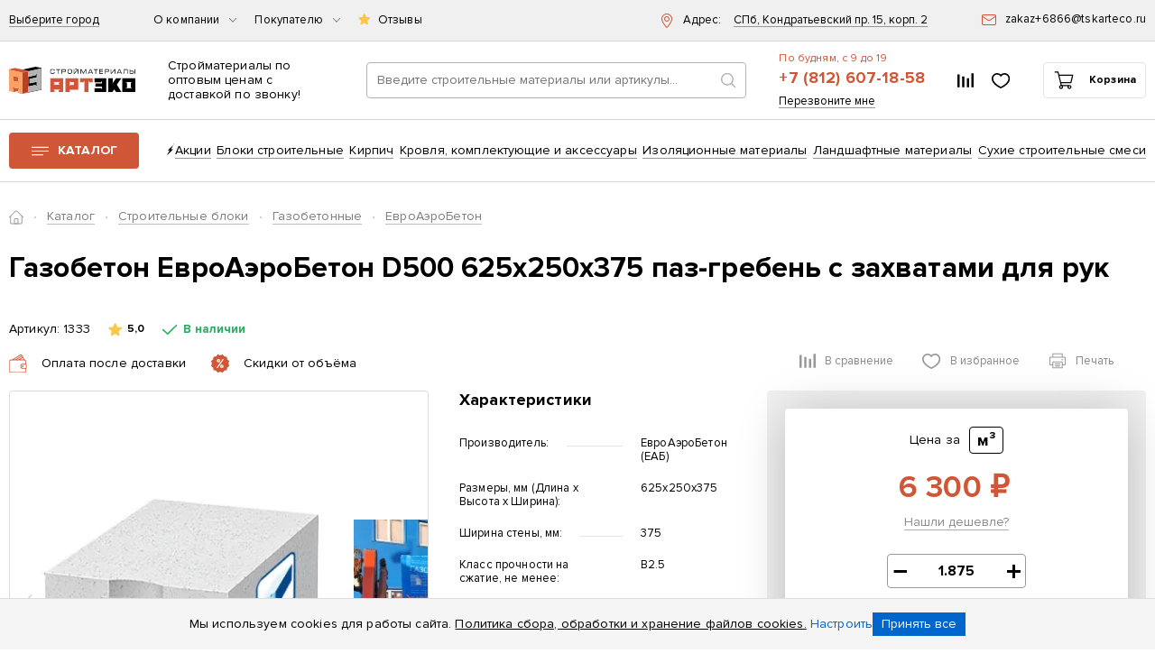

--- FILE ---
content_type: text/html; charset=UTF-8
request_url: https://tskarteco.ru/catalog/stroitelnyie-bloki/gazobeton/evroaehrobeton/gb-eab-d500-pgz-375mm/
body_size: 38205
content:
<!DOCTYPE html>

<html lang="ru">
  
<head>
  <meta charset="utf-8">
  <meta name="viewport" content="width=device-width, initial-scale=1, maximum-scale=1">
  <meta name="yandex-verification" content="9033846b34793a7a" />
  <title>Газобетон ЕвроАэроБетон D500 625х250х375 паз-гребень с захватами для рук – купить в СПб: цена, характеристики, фото</title>
  <meta name="description" content="Газобетон ЕвроАэроБетон D500 625х250х375 паз-гребень с захватами для рук по доступной цене в интернет-магазине стройматериалов «АРТЭКО». ✅ Качество по ГОСТу, ✅ Быстрая доставка по СПб и ЛО собственным автопарком">
  
  
  <meta property="og:title" content="Газобетон ЕвроАэроБетон D500 625х250х375 паз-гребень с захватами для рук – купить в СПб: цена, характеристики, фото">
  <meta property="og:description" content="Газобетон ЕвроАэроБетон D500 625х250х375 паз-гребень с захватами для рук по доступной цене в интернет-магазине стройматериалов «АРТЭКО». ✅ Качество по ГОСТу, ✅ Быстрая доставка по СПб и ЛО собственным автопарком">

  <meta property="og:type" content="website">

      <meta property="og:image" content="https://tskarteco.ru/assets/templates/main/images/logo_square.png">
  
  <meta property="og:url" content="https://tskarteco.ru/">

  <link rel="apple-touch-icon" sizes="180x180" href="/assets/templates/main/images/favicons/apple-touch-icon.png">
  <link rel="icon" type="image/png" sizes="32x32" href="/assets/templates/main/images/favicons/favicon-32x32.png">
  <link rel="icon" type="image/png" sizes="16x16" href="/assets/templates/main/images/favicons/favicon-16x16.png">
  <link rel="manifest" href="/assets/templates/main/images/favicons/site.webmanifest">
  <link rel="mask-icon" href="/assets/templates/main/images/favicons/safari-pinned-tab.svg" color="#5bbad5">
  <link rel="shortcut icon" href="/assets/templates/main/images/favicons/favicon.ico">
  <meta name="msapplication-TileColor" content="#da532c">
  <meta name="msapplication-config" content="/assets/templates/main/images/favicons/browserconfig.xml">
  <meta name="theme-color" content="#ffffff">
  <!-- new styles -->
    <link rel="stylesheet" href="/assets/css/base.css">
    <link rel="stylesheet" href="/assets/css/cookies.css">
  <link rel="stylesheet" href="/assets/css/nnew.css?v=Jan%i1768968837"> 
  <style>/*! normalize.css v8.0.1 | MIT License | github.com/necolas/normalize.css */html{line-height:1.15;-webkit-text-size-adjust:100%}body{margin:0}details,main{display:block}h1{font-size:2em;margin:.67em 0}hr{-webkit-box-sizing:content-box;-moz-box-sizing:content-box;box-sizing:content-box;height:0;overflow:visible}code,kbd,pre,samp{font-family:monospace,monospace;font-size:1em}a{background-color:transparent}abbr[title]{border-bottom:none;-webkit-text-decoration:underline dotted;-moz-text-decoration:underline dotted;text-decoration:underline dotted}b,strong{font-weight:bolder}small{font-size:80%}sub,sup{font-size:75%;line-height:0;position:relative;vertical-align:baseline}sub{bottom:-.25em}sup{top:-.5em}img{border-style:none}button,input,optgroup,select,textarea{font-family:inherit;font-size:100%;line-height:1.15;margin:0}button,input{overflow:visible}button,select{text-transform:none}[type=button],[type=reset],[type=submit],button{-webkit-appearance:button}[type=button]::-moz-focus-inner,[type=reset]::-moz-focus-inner,[type=submit]::-moz-focus-inner,button::-moz-focus-inner{border-style:none;padding:0}[type=button]:-moz-focusring,[type=reset]:-moz-focusring,[type=submit]:-moz-focusring,button:-moz-focusring{outline:1px dotted ButtonText}fieldset{padding:.35em .75em .625em}legend{color:inherit;display:table;max-width:100%;white-space:normal}progress{vertical-align:baseline}textarea{overflow:auto}[type=checkbox],[type=radio],legend{-webkit-box-sizing:border-box;-moz-box-sizing:border-box;box-sizing:border-box;padding:0}[type=number]::-webkit-inner-spin-button,[type=number]::-webkit-outer-spin-button{height:auto}[type=search]{-webkit-appearance:textfield;outline-offset:-2px}[type=search]::-webkit-search-decoration{-webkit-appearance:none}::-webkit-file-upload-button{-webkit-appearance:button;font:inherit}summary{display:list-item}[hidden],template{display:none}@font-face{font-family:"Proxima Nova";src:url(/assets/templates/main/fonts/ProximaNova-Regular.woff) format("woff"),url(/assets/templates/main/fonts/ProximaNova-Regular.woff2) format("woff2");font-weight:400;font-style:normal;font-display:swap}@font-face{font-family:"Proxima Nova";src:url(/assets/templates/main/fonts/ProximaNova-Bold.woff) format("woff"),url(/assets/templates/main/fonts/ProximaNova-Bold.woff2) format("woff2");font-weight:700;font-style:normal;font-display:swap}body{display:-webkit-box;display:-webkit-flex;display:-moz-box;display:-ms-flexbox;display:flex;-webkit-box-orient:vertical;-webkit-box-direction:normal;-webkit-flex-direction:column;-moz-box-orient:vertical;-moz-box-direction:normal;-ms-flex-direction:column;flex-direction:column;margin:0;padding:0;min-height:100vh;color:#000;font-size:14px;font-family:Arial,sans-serif;font-weight:400;line-height:1.2;letter-spacing:.01em;-webkit-font-smoothing:antialiased;-moz-osx-font-smoothing:grayscale;-webkit-backface-visibility:hidden;-moz-backface-visibility:hidden;-ms-backface-visibility:hidden}.fonts-loaded body{font-family:"Proxima Nova"}.main{overflow:hidden}a{text-decoration:none;color:inherit;-webkit-transition:.3s ease;-o-transition:.3s ease;-moz-transition:.3s ease;transition:.3s ease}a:focus{outline:0}img{max-width:100%;height:auto;-webkit-transition:1s ease;-o-transition:1s ease;-moz-transition:1s ease;transition:1s ease}*,* ::after,* ::before{-webkit-box-sizing:inherit;-moz-box-sizing:inherit;box-sizing:inherit}html{-webkit-box-sizing:border-box;-moz-box-sizing:border-box;box-sizing:border-box}.header{position:relative;z-index:10;margin-bottom:30px}.logo{height:auto;max-width:140px;max-height:31px}.link,button{cursor:pointer}.nobr{white-space:nowrap}.visually-hidden:not(focus):not(active),input[type=checkbox].visually-hidden,input[type=radio].visually-hidden{position:absolute;width:1px;height:1px;margin:-1px;padding:0;white-space:nowrap;border:0;-webkit-clip-path:inset(100%);clip-path:inset(100%);clip:rect(0,0,0,0);overflow:hidden}input[type=number]{-moz-appearance:textfield}.hidden{display:none}.button{padding:12px 20px;color:#fff;font-weight:700;text-align:center;border:0;background-repeat:no-repeat;background-position:center;background-color:#d05638;-webkit-border-radius:4px;-moz-border-radius:4px;border-radius:4px;-webkit-appearance:none;-moz-appearance:none;appearance:none;cursor:pointer;-webkit-transition:.2s ease;-o-transition:.2s ease;-moz-transition:.2s ease;transition:.2s ease}.button_width_full{width:100%}.button_grey{color:#333;background-color:#ececec}.button:focus,.button:hover{outline:0;background-color:#b94b30}.button_grey:focus,.button_grey:hover{background-color:#e0e0e0}.button:active{opacity:.6}.button_outline{padding-top:11px;padding-bottom:11px;color:#000;border:1px solid #000;background-color:transparent}.button_outline:focus,.button_outline:hover{color:#d05638;background-color:transparent;border-color:#d05638}.button_outline_grey{padding-top:10px;padding-bottom:10px;color:#a4a4a4;border:2px solid #c4c4c4}.button_align_center{display:-webkit-box;display:-webkit-flex;display:-moz-box;display:-ms-flexbox;display:flex;margin-left:auto;margin-right:auto}.button_applied{color:#333;background-color:#e6e6e6}.button_applied:focus,.button_applied:hover{background-color:#d8d8d8}.button_loading{opacity:.5}.button_added-to-cart,.button_outline.button_added-to-cart{color:#000;border-color:transparent;background-color:#fac747}.button_added-to-cart:focus,.button_added-to-cart:hover,.button_outline.button_added-to-cart:focus,.button_outline.button_added-to-cart:hover{background-color:#f3bf3b}.container{width:100%;max-width:1440px;margin-left:auto;margin-right:auto;padding-left:10px;padding-right:10px}picture{display:-webkit-box;display:-webkit-flex;display:-moz-box;display:-ms-flexbox;display:flex;-webkit-box-align:start;-webkit-align-items:flex-start;-moz-box-align:start;-ms-flex-align:start;align-items:flex-start}.lazyload,.lazyloading{opacity:0}.lazyloaded{opacity:1}.form-item-wrapper,.request-form{display:-webkit-box;display:-webkit-flex;display:-moz-box;display:-ms-flexbox;display:flex;-webkit-box-orient:vertical;-webkit-box-direction:normal;-webkit-flex-direction:column;-moz-box-orient:vertical;-moz-box-direction:normal;-ms-flex-direction:column;flex-direction:column}.request-form{-webkit-box-align:start;-webkit-align-items:flex-start;-moz-box-align:start;-ms-flex-align:start;align-items:flex-start;width:-webkit-calc(100% + 20px);width:-moz-calc(100% + 20px);width:calc(100% + 20px);margin-left:-10px}.form-item-wrapper{width:100%;margin-left:10px;margin-right:10px}.form-item-wrapper_width_half{width:-webkit-calc(50% - 20px);width:-moz-calc(50% - 20px);width:calc(50% - 20px)}.form-item-wrapper_policy{margin-top:20px}.form-item-wrapper_no-margins{margin-left:auto;margin-right:auto}.form-label{display:block;margin-bottom:12px;-webkit-transition:.2s ease;-o-transition:.2s ease;-moz-transition:.2s ease;transition:.2s ease}.form-label_file{display:-webkit-box;display:-webkit-flex;display:-moz-box;display:-ms-flexbox;display:flex;padding:11px 14px;border:1px dashed #b2b2b2;-webkit-border-radius:4px;-moz-border-radius:4px;border-radius:4px}.form-label_file::before{content:"";display:block;width:16px;height:16px;margin-right:10px;background-position:center;background-repeat:no-repeat;-moz-background-size:contain;background-size:contain;background-image:url(/assets/templates/main/images/icons/attach.svg);-webkit-transition:.2s ease;-o-transition:.2s ease;-moz-transition:.2s ease;transition:.2s ease}.form-label_disabled{opacity:.3}.form-label:last-child{margin-bottom:0}.form-label_file:focus-within{border-color:#5c5c5c}.form-label_file:focus-within::before{-webkit-filter:invert(33%) sepia(0) saturate(1256%) hue-rotate(163deg) brightness(99%) contrast(79%);filter:invert(33%) sepia(0) saturate(1256%) hue-rotate(163deg) brightness(99%) contrast(79%)}.form-label_checkbox{display:-webkit-box;display:-webkit-flex;display:-moz-box;display:-ms-flexbox;display:flex;-webkit-box-align:center;-webkit-align-items:center;-moz-box-align:center;-ms-flex-align:center;align-items:center;-webkit-transition:.2s ease;-o-transition:.2s ease;-moz-transition:.2s ease;transition:.2s ease}.form-label_file{-webkit-transition:.2s ease;-o-transition:.2s ease;-moz-transition:.2s ease;transition:.2s ease}.form-label_highlights{-webkit-box-shadow:0 6px 30px rgba(0,0,0,.2);-moz-box-shadow:0 6px 30px rgba(0,0,0,.2);box-shadow:0 6px 30px rgba(0,0,0,.2)}.form-label__required{color:red}.form-label__text_file{pointer-events:none}.form-input{padding:11px;width:100%;-o-text-overflow:ellipsis;text-overflow:ellipsis;-webkit-appearance:none;-moz-appearance:none;appearance:none;background-color:#fff;border:1px solid #b3b3b3;-webkit-border-radius:4px;-moz-border-radius:4px;border-radius:4px;-webkit-transition:.2s ease;-o-transition:.2s ease;-moz-transition:.2s ease;transition:.2s ease}.form-input_applied{color:#9d9d9d;border-color:#d8d6d7;background-color:#f2f2f2}.form-input_file{border-style:dashed}input[type=number]::-webkit-inner-spin-button,input[type=number]::-webkit-outer-spin-button{-webkit-appearance:none;margin:0}.form-input::-webkit-input-placeholder{color:#747474;-webkit-transition:.2s ease;transition:.2s ease}.form-input:-moz-placeholder{color:#747474;-moz-transition:.2s ease;transition:.2s ease}.form-input::-moz-placeholder{color:#747474;-moz-transition:.2s ease;transition:.2s ease}.form-input:-ms-input-placeholder{color:#747474;-ms-transition:.2s ease;transition:.2s ease}.form-input::-ms-input-placeholder{color:#747474;-ms-transition:.2s ease;transition:.2s ease}.form-input::placeholder{color:#747474;-webkit-transition:.2s ease;-o-transition:.2s ease;-moz-transition:.2s ease;transition:.2s ease}.form-input:focus{outline:0;border-color:#5c5c5c}.form-input:focus::-webkit-input-placeholder{opacity:0}.form-input:focus:-moz-placeholder{opacity:0}.form-input:focus::-moz-placeholder{opacity:0}.form-input:focus:-ms-input-placeholder{opacity:0}.form-input:focus::-ms-input-placeholder{opacity:0}.form-input:focus::placeholder{opacity:0}.form-textarea{min-height:100px;resize:none}.form-textarea_small-placeholder::-webkit-input-placeholder{font-size:13px}.form-textarea_small-placeholder:-moz-placeholder{font-size:13px}.form-textarea_small-placeholder::-moz-placeholder{font-size:13px}.form-textarea_small-placeholder:-ms-input-placeholder{font-size:13px}.form-textarea_small-placeholder::-ms-input-placeholder{font-size:13px}.form-textarea_small-placeholder::placeholder{font-size:13px}.form-textarea_invalid{color:#ee2f33;border-color:#ee2f33}.form-textarea_invalid:focus{border-color:#ee2f33}.form-item-descriptor{margin:12px 0 0;font-size:12px;color:#9e9e9e}.form-checkbox-icon{min-width:22px;height:22px;margin-right:12px;display:-webkit-box;display:-webkit-flex;display:-moz-box;display:-ms-flexbox;display:flex;-webkit-box-align:center;-webkit-align-items:center;-moz-box-align:center;-ms-flex-align:center;align-items:center;-webkit-box-pack:center;-webkit-justify-content:center;-moz-box-pack:center;-ms-flex-pack:center;justify-content:center;border:1px solid #e3e3e3;background-color:#f6f6f6;-webkit-border-radius:2px;-moz-border-radius:2px;border-radius:2px;-webkit-transition:.2s ease;-o-transition:.2s ease;-moz-transition:.2s ease;transition:.2s ease}.form-checkbox-icon::after{content:"";display:block;width:12px;height:12px;background-image:url(/assets/templates/main/images/icons/check-white.svg);background-position:center;background-repeat:no-repeat;-moz-background-size:contain;background-size:contain;opacity:0;-webkit-transition:.2s ease;-o-transition:.2s ease;-moz-transition:.2s ease;transition:.2s ease}.form-checkbox:focus+.form-checkbox-icon{outline:0;-webkit-box-shadow:0 2px 10px rgba(0,0,0,.1);-moz-box-shadow:0 2px 10px rgba(0,0,0,.1);box-shadow:0 2px 10px rgba(0,0,0,.1)}.form-checkbox:checked:focus+.form-checkbox-icon,.form-radio:checked:focus+.form-radio-icon{-webkit-box-shadow:0 2px 10px rgba(208,86,56,.5);-moz-box-shadow:0 2px 10px rgba(208,86,56,.5);box-shadow:0 2px 10px rgba(208,86,56,.5)}.form-checkbox:checked+.form-checkbox-icon{background-color:#d05638;border-color:#d05638}.form-checkbox:checked+.form-checkbox-icon::after,.form-radio:checked+.form-radio-icon::after{opacity:1}.form-radio-icon{min-width:18px;height:18px;margin-right:10px;display:-webkit-box;display:-webkit-flex;display:-moz-box;display:-ms-flexbox;display:flex;-webkit-box-align:center;-webkit-align-items:center;-moz-box-align:center;-ms-flex-align:center;align-items:center;-webkit-box-pack:center;-webkit-justify-content:center;-moz-box-pack:center;-ms-flex-pack:center;justify-content:center;border:3px solid #dbdbdb;background-color:#fff;-webkit-border-radius:18px;-moz-border-radius:18px;border-radius:18px;-webkit-transition:.2s ease;-o-transition:.2s ease;-moz-transition:.2s ease;transition:.2s ease}.form-radio-icon::after{content:"";display:block;width:8px;height:8px;-webkit-border-radius:8px;-moz-border-radius:8px;border-radius:8px;background-color:#fff;opacity:0;-webkit-transition:.2s ease;-o-transition:.2s ease;-moz-transition:.2s ease;transition:.2s ease}.form-radio:focus+.form-radio-icon{outline:0;-webkit-box-shadow:0 2px 10px rgba(0,0,0,.1);-moz-box-shadow:0 2px 10px rgba(0,0,0,.1);box-shadow:0 2px 10px rgba(0,0,0,.1)}.form-radio:checked+.form-radio-icon{background-color:#d05638;border-color:#d05638}.form-checkbox-text_policy{font-size:12px}.form-link{color:#d05638;border-bottom:1px solid #d05638;-webkit-transition:.2s ease;-o-transition:.2s ease;-moz-transition:.2s ease;transition:.2s ease}.form-link:focus,.form-link:hover{outline:0;border-bottom-color:transparent}.form-link:active{opacity:.6}input:-webkit-autofill,input:-webkit-autofill:focus,input:-webkit-autofill:hover,select:-webkit-autofill,select:-webkit-autofill:focus,select:-webkit-autofill:hover,textarea:-webkit-autofill,textarea:-webkit-autofill:focus,textarea:-webkit-autofill:hover{box-shadow:0 0 0 1000px #fff inset;-webkit-box-shadow:0 0 0 1000px #fff inset}input.form-input_applied:-webkit-autofill,input.form-input_applied:-webkit-autofill:focus,input.form-input_applied:-webkit-autofill:hover{box-shadow:0 0 0 1000px #f2f2f2 inset;-webkit-text-fill-color:#9d9d9d;-webkit-box-shadow:0 0 0 1000px #f2f2f2 inset}input.form-input_invalid:-webkit-autofill,input.form-input_invalid:-webkit-autofill:focus,input.form-input_invalid:-webkit-autofill:hover{box-shadow:0 0 0 1000px #fff inset;-webkit-text-fill-color:#ee2f33;-webkit-box-shadow:0 0 0 1000px #fff inset}.section{margin-bottom:40px}.section_inverse{padding-top:40px;padding-bottom:40px;background-color:#f0f0f0}.section_inverse_last{border:0}.heading{margin:0;font-weight:700}.heading_h1{margin-bottom:40px;font-size:32px}.heading_h2{margin-bottom:30px;font-size:24px}.heading_h3{margin-bottom:20px;font-size:18px}.heading_no-margins{margin:0}.heading__link{cursor:pointer;-webkit-transition:.2s ease;-o-transition:.2s ease;-moz-transition:.2s ease;transition:.2s ease}.brands-alphabet__link:focus,.heading__link:hover{color:#d05638}.heading__link:active{opacity:.6}.logo-link{display:block;-webkit-transition:.2s ease;-o-transition:.2s ease;-moz-transition:.2s ease;transition:.2s ease}.logo-link:focus{opacity:.6}.logo-link:active{opacity:.4}.phone-descriptor{margin-bottom:4px;color:#d05638;font-size:12px}.phone-link{font-size:18px;font-weight:700;color:#d05638;-webkit-transition:.2s ease;-o-transition:.2s ease;-moz-transition:.2s ease;transition:.2s ease}.phone-link:focus{outline:0;opacity:.8}.phone-link:active{opacity:.6}.phone-button{padding:0;margin-top:8px;font-size:13px;border:0;border-bottom:1px solid #979797;background-color:transparent;-webkit-transition:.2s ease;-o-transition:.2s ease;-moz-transition:.2s ease;transition:.2s ease}.phone-button:focus,.phone-button:hover{outline:0;border-bottom-color:transparent}.phone-button:active{opacity:.6}.header-sections-list{margin:0;padding:0;list-style:none}.header-sections-list__item{padding-top:14px;padding-bottom:14px;border-bottom:1px solid #d7d7d7}.header-sections-list__item_top{font-size:13px;background-color:#f0f0f0}.header-sections-list__item_middle{padding-top:12px;padding-bottom:12px}.header-list{margin:0;padding:0;display:-webkit-box;display:-webkit-flex;display:-moz-box;display:-ms-flexbox;display:flex;-webkit-box-align:center;-webkit-align-items:center;-moz-box-align:center;-ms-flex-align:center;align-items:center;list-style:none}.header-list__item{position:relative}.header-list__item_city-select{margin-right:60px}.header-list__item_middle{margin-right:36px}.header-list__item_compare{margin-right:20px}.header-list__item_button:last-child,.header-list__item_middle:last-child{margin-right:0}.header-list__item_search-form{position:static;-webkit-box-flex:2;-webkit-flex-grow:2;-moz-box-flex:2;-ms-flex-positive:2;flex-grow:2}.header-list__item_phone{display:-webkit-box;display:-webkit-flex;display:-moz-box;display:-ms-flexbox;display:flex;-webkit-box-orient:vertical;-webkit-box-direction:normal;-webkit-flex-direction:column;-moz-box-orient:vertical;-moz-box-direction:normal;-ms-flex-direction:column;flex-direction:column;-webkit-box-align:start;-webkit-align-items:flex-start;-moz-box-align:start;-ms-flex-align:start;align-items:flex-start}.header-list__item_button{margin-right:40px}.header-list__item_selected-menu{-webkit-box-flex:2;-webkit-flex-grow:2;-moz-box-flex:2;-ms-flex-positive:2;flex-grow:2}.header-list__item_text_right_logo{max-width:184px}.city-select-button{padding:0;-webkit-border-radius:0;-moz-border-radius:0;border-radius:0;border:0;border-bottom:1px solid #979797;background-color:transparent;-webkit-transition:.2s ease;-o-transition:.2s ease;-moz-transition:.2s ease;transition:.2s ease}.city-select-button:focus,.city-select-button:hover{outline:0;border-bottom-color:transparent}.city-select-button:active{opacity:.6}.header-list__item_contacts-list{margin-left:auto}.header-menu-list{margin:0;padding:0;display:-webkit-box;display:-webkit-flex;display:-moz-box;display:-ms-flexbox;display:flex;list-style:none}.header-menu-list__item{position:relative;margin-right:20px}.header-menu-list__item:last-child{margin-right:0}.header-menu-list__item .header-menu-list__item .header-menu-list__link_category,.header-menu-sub-list .header-menu-list__item{padding:10px}.header-menu-list__link{cursor:pointer;-webkit-transition:.2s ease;-o-transition:.2s ease;-moz-transition:.2s ease;transition:.2s ease}.header-menu-list__link_category{display:-webkit-box;display:-webkit-flex;display:-moz-box;display:-ms-flexbox;display:flex;-webkit-box-align:center;-webkit-align-items:center;-moz-box-align:center;-ms-flex-align:center;align-items:center}.header-menu-list__button{display:block;margin-left:10px;width:9px;height:9px;background-image:url(/assets/templates/main/images/icons/expand-light-grey.svg);-moz-background-size:contain;background-size:contain;background-position:center;background-repeat:no-repeat;-webkit-transition:.2s ease;-o-transition:.2s ease;-moz-transition:.2s ease;transition:.2s ease}.header-menu-list__link:focus,.header-menu-list__link:hover{outline:0;color:#d05638}.header-menu-list__link_category:focus .header-menu-list__button,.header-menu-list__link_category:hover .header-menu-list__button{-webkit-filter:invert(42%) sepia(60%) saturate(670%) hue-rotate(325deg) brightness(89%) contrast(93%);filter:invert(42%) sepia(60%) saturate(670%) hue-rotate(325deg) brightness(89%) contrast(93%)}.header-menu-list__link:active{opacity:.6}.header-menu-list__link_reviews{display:-webkit-box;display:-webkit-flex;display:-moz-box;display:-ms-flexbox;display:flex;-webkit-box-align:center;-webkit-align-items:center;-moz-box-align:center;-ms-flex-align:center;align-items:center}.header-menu-list__link_reviews::before{content:"";display:block;width:14px;height:14px;margin-right:8px;background-position:center;background-repeat:no-repeat;-moz-background-size:contain;background-size:contain;background-image:url(/assets/templates/main/images/icons/star-yellow.svg);-webkit-transform:translateY(-2px);-moz-transform:translateY(-2px);-ms-transform:translateY(-2px);-o-transform:translateY(-2px);transform:translateY(-2px)}.header-menu-sub-list{position:absolute;z-index:3;display:none;margin:13px 0 0;padding:0;width:-webkit-max-content;width:-moz-max-content;width:max-content;list-style:none;background:#fff;-webkit-box-shadow:0 4px 20px rgba(0,0,0,.2);-moz-box-shadow:0 4px 20px rgba(0,0,0,.2);box-shadow:0 4px 20px rgba(0,0,0,.2);-webkit-border-radius:4px;-moz-border-radius:4px;border-radius:4px}.header-menu-list__item .header-menu-list__item .header-menu-sub-list{left:100%;top:0;margin-top:0;margin-left:20px}.header-menu-list__item .header-menu-sub-list__item_brands .header-menu-sub-list{left:0;top:auto;margin-left:auto}.header-menu-sub-list::before{content:"";position:absolute;display:block;width:0;height:0;border-style:solid}.header-menu-list__item .header-menu-list__item .header-menu-sub-list::before{left:-10px;top:11px;width:0;height:0;border-style:solid;border-width:7px 10px 7px 0;border-color:transparent #fff transparent transparent}.header-menu-list__item .header-menu-sub-list__item_brands .header-menu-sub-list::before,.header-menu-sub-list::before{top:-7px;left:10px;border-width:0 7px 10px;border-color:transparent transparent #fff}.header-menu-sub-list__item{padding:10px;border-bottom:1px solid #e9e9e9}.header-menu-sub-list__item:last-child{border-bottom:0}.header-menu-sub-list__link{-webkit-transition:.2s ease;-o-transition:.2s ease;-moz-transition:.2s ease;transition:.2s ease}.header-menu-sub-list__link:focus,.header-menu-sub-list__link:hover{color:#d05638;outline:0}.header-menu-sub-list__link:active{opacity:.6}.header-contacts-list{margin:0;padding:0;display:-webkit-box;display:-webkit-flex;display:-moz-box;display:-ms-flexbox;display:flex;-webkit-box-align:center;-webkit-align-items:center;-moz-box-align:center;-ms-flex-align:center;align-items:center;list-style:none}.header-address-text{margin:0}.header-contacts-list__item{margin-right:60px;display:-webkit-box;display:-webkit-flex;display:-moz-box;display:-ms-flexbox;display:flex;-webkit-box-align:center;-webkit-align-items:center;-moz-box-align:center;-ms-flex-align:center;align-items:center}.header-contacts-list__item:last-child{margin-right:0}.header-contacts-list__item_address::before{content:"";display:block;width:16px;height:16px;margin-right:10px;background-repeat:no-repeat;background-position:center;-moz-background-size:contain;background-size:contain;background-image:url(/assets/templates/main/images/icons/pin-outline.svg)}.header-address-button{padding:0;margin-left:10px;border:0;border-bottom:1px solid #979797;background-color:transparent;-webkit-transition:.2s ease;-o-transition:.2s ease;-moz-transition:.2s ease;transition:.2s ease}.header-address-button:focus,.header-address-button:hover{outline:0;border-bottom-color:transparent}.header-address-button:active{opacity:.6}.header-contacts-link{display:-webkit-box;display:-webkit-flex;display:-moz-box;display:-ms-flexbox;display:flex;-webkit-box-align:center;-webkit-align-items:center;-moz-box-align:center;-ms-flex-align:center;align-items:center;border-bottom:1px solid transparent;-webkit-transition:.2s ease;-o-transition:.2s ease;-moz-transition:.2s ease;transition:.2s ease}.header-contacts-link:focus,.header-contacts-link:hover{outline:0}.header-contacts-link:active{opacity:.6}.header-contacts-link::before{content:"";display:block;width:16px;height:16px;margin-right:10px;background-repeat:no-repeat;background-position:center;-moz-background-size:contain;background-size:contain;background-image:url(/assets/templates/main/images/icons/email.svg)}.header-contacts-link__text{border-bottom:1px solid transparent;-webkit-transition:.2s ease;-o-transition:.2s ease;-moz-transition:.2s ease;transition:.2s ease}.header-contacts-link:focus .header-contacts-link__text,.header-contacts-link:hover .header-contacts-link__text{border-bottom-color:#979797}.search-form{position:relative;display:-webkit-box;display:-webkit-flex;display:-moz-box;display:-ms-flexbox;display:flex;-webkit-box-align:center;-webkit-align-items:center;-moz-box-align:center;-ms-flex-align:center;align-items:center}.form-input_search{position:relative;z-index:1;-webkit-box-flex:2;-webkit-flex-grow:2;-moz-box-flex:2;-ms-flex-positive:2;flex-grow:2;padding-right:40px}.header-list__item_active .form-input_search{padding-right:70px}.search-form__button{position:absolute;z-index:2;right:11px;padding:0;width:18px;height:18px;border:0;background-image:url(/assets/templates/main/images/icons/search-grey.svg);background-color:transparent;background-position:center;background-repeat:no-repeat;-moz-background-size:contain;background-size:contain;-webkit-transition:.2s ease;-o-transition:.2s ease;-moz-transition:.2s ease;transition:.2s ease}.search-form__button:focus{outline:0;-webkit-filter:invert(38%) sepia(16%) saturate(0) hue-rotate(259deg) brightness(92%) contrast(99%);filter:invert(38%) sepia(16%) saturate(0) hue-rotate(259deg) brightness(92%) contrast(99%)}.search-form__button:active{opacity:.6}.header-compare,.header-favorite{display:block;width:18px;height:22px;background-image:url(/assets/templates/main/images/icons/compare.svg);background-color:transparent;background-position:center;background-repeat:no-repeat;-moz-background-size:contain;background-size:contain}.header-favorite{width:21px;background-image:url(/assets/templates/main/images/icons/favorite.svg)}.header-cart{display:-webkit-box;display:-webkit-flex;display:-moz-box;display:-ms-flexbox;display:flex;-webkit-box-align:center;-webkit-align-items:center;-moz-box-align:center;-ms-flex-align:center;align-items:center;padding:8px 10px;-webkit-border-radius:4px;-moz-border-radius:4px;border-radius:4px;border:1px solid #e3e3e3;-webkit-transition:.2s ease;-o-transition:.2s ease;-moz-transition:.2s ease;transition:.2s ease}.header-cart:focus{outline:0;background-color:#f7f7f7}.header-cart:active{opacity:.6}.header-cart::before{content:"";display:block;width:24px;height:22px;background-image:url(/assets/templates/main/images/icons/cart.svg);background-color:transparent;background-position:center;background-repeat:no-repeat;-moz-background-size:contain;background-size:contain}.header-cart-text{margin:0 0 0 16px;font-size:12px;font-weight:700}.button_catalog{position:relative;display:-webkit-box;display:-webkit-flex;display:-moz-box;display:-ms-flexbox;display:flex;-webkit-box-align:center;-webkit-align-items:center;-moz-box-align:center;-ms-flex-align:center;align-items:center;padding:10px 24px;text-transform:uppercase}.button_catalog::after,.button_catalog::before{content:"";display:block;width:20px;height:20px;background-color:transparent;background-position:center;background-repeat:no-repeat;-webkit-transition:.2s ease;-o-transition:.2s ease;-moz-transition:.2s ease;transition:.2s ease}.button_catalog::before{-moz-background-size:contain;background-size:contain;margin-right:10px;background-image:url(/assets/templates/main/images/icons/menu.svg)}.button_catalog-opened::before{opacity:0}.button_catalog::after{position:absolute;top:0;bottom:0;left:20px;margin:auto;background-image:url(/assets/templates/main/images/icons/cross.svg);-moz-background-size:10px 10px;background-size:10px 10px;-webkit-filter:invert(100%);filter:invert(100%);opacity:0}.button_catalog-opened::after{opacity:1}.header-selected-menu{margin:0;padding:0;display:-webkit-box;display:-webkit-flex;display:-moz-box;display:-ms-flexbox;display:flex;-webkit-box-align:center;-webkit-align-items:center;-moz-box-align:center;-ms-flex-align:center;align-items:center;-webkit-box-pack:justify;-webkit-justify-content:space-between;-moz-box-pack:justify;-ms-flex-pack:justify;justify-content:space-between;list-style:none}.header-selected-menu__link{border-bottom:1px solid #979797;-webkit-transition:.2s ease;-o-transition:.2s ease;-moz-transition:.2s ease;transition:.2s ease}.header-selected-menu__link:focus,.header-selected-menu__link:hover{outline:0;border-bottom-color:transparent}.header-selected-menu__link:active{opacity:.6}.header-catalog{position:absolute;top:100%;left:0;display:none;width:100%;padding-top:30px;padding-bottom:30px;background-color:#fff;-webkit-box-shadow:0 10px 10px rgba(0,0,0,.1);-moz-box-shadow:0 10px 10px rgba(0,0,0,.1);box-shadow:0 10px 10px rgba(0,0,0,.1)}.container_header-catalog{display:-webkit-box;display:-webkit-flex;display:-moz-box;display:-ms-flexbox;display:flex}.header-categories{margin:0;padding:0 20px 0 0;width:346px;min-width:346px;list-style:none;border-right:1px solid #c4c4c4}.header-category__link{display:-webkit-box;display:-webkit-flex;display:-moz-box;display:-ms-flexbox;display:flex;-webkit-box-align:center;-webkit-align-items:center;-moz-box-align:center;-ms-flex-align:center;align-items:center;padding:10px 14px;-webkit-transition:.2s ease;-o-transition:.2s ease;-moz-transition:.2s ease;transition:.2s ease}.header-category__link:focus,.header-category__link:hover{background-color:#f6f6f6}.header-category__link:active{opacity:.6}.header-category__link_active{background-color:#f6f6f6}.header-category__link::before{content:"";display:block;min-width:25px;height:25px;margin-right:12px;background-position:center;background-repeat:no-repeat;-moz-background-size:contain;background-size:contain}.header-category__link_stroitelnyie-bloki::before{background-image:url(/assets/templates/main/images/icons/catalog/gazobeton.svg);background-position:left center}.header-category__link_suhie-smesi::before{background-image:url(/assets/templates/main/images/icons/catalog/cement.svg)}.header-category__link_armatura::before{background-image:url(/assets/templates/main/images/icons/catalog/armature.svg)}.header-category__link_kirpich::before{background-image:url(/assets/templates/main/images/icons/catalog/brick.svg)}.header-category__link_krepezh-i-armirovanie::before{background-image:url(/assets/templates/main/images/icons/catalog/reinforcement.svg)}.header-category__link_zhelezobetonnye-peremychki::before{background-image:url(/assets/templates/main/images/icons/catalog/construction-tubes.svg)}.header-category__link_klinkernye-stupeni-i-plitka::before{background-image:url(/assets/templates/main/images/icons/catalog/tiles.svg)}.header-category__link_landshaftnye-materialy::before{background-image:url(/assets/templates/main/images/icons/catalog/pavement.svg)}.header-category__link_parkovochnoe-oborudovanie::before{background-image:url(/assets/templates/main/images/icons/catalog/uneven.svg)}.header-category__link_dorozhnoe-oborudovanie::before{background-image:url(/assets/templates/main/images/icons/catalog/delianator.svg)}.header-category__link_sendvich-paneli::before{background-image:url(/assets/templates/main/images/icons/catalog/metallprof.svg)}.header-category__link_krepezh::before{background-image:url(/assets/templates/main/images/icons/catalog/screw.svg)}.header-category__link_izolyatsionnye-materialy::before{background-image:url(/assets/templates/main/images/icons/catalog/isolation.svg)}.header-category__link_krovelnye-materialy::before{background-image:url(/assets/templates/main/images/icons/catalog/roof.svg)}.header-category__link_pilomaterialyi::before{background-image:url(/assets/templates/main/images/icons/catalog/wood.svg)}.header-category__button{display:block;min-width:11px;height:11px;margin-left:auto;background-position:center;background-repeat:no-repeat;-moz-background-size:11px 11px;background-size:11px 11px;background-image:url(/assets/templates/main/images/icons/more.svg);-webkit-transition:.2s ease;-o-transition:.2s ease;-moz-transition:.2s ease;transition:.2s ease}.header-category__span{margin-right:10px}.header-subcategories-wrapper{-webkit-box-flex:1;-webkit-flex-grow:1;-moz-box-flex:1;-ms-flex-positive:1;flex-grow:1;margin-left:20px;display:none;-webkit-box-orient:vertical;-webkit-box-direction:normal;-webkit-flex-direction:column;-moz-box-orient:vertical;-moz-box-direction:normal;-ms-flex-direction:column;flex-direction:column;-webkit-animation:.2s ease;-moz-animation:.2s ease;-o-animation:.2s ease;animation:.2s ease}.header-subcategories{margin:0;padding:0;list-style:none}.header-category .header-subcategories__subcategory,.header-subcategories__item{display:none}.header-subcategories__subcategory{padding:0;display:-webkit-box;display:-webkit-flex;display:-moz-box;display:-ms-flexbox;display:flex;-webkit-flex-wrap:wrap;-ms-flex-wrap:wrap;flex-wrap:wrap;width:-webkit-calc(100% + 20px);width:-moz-calc(100% + 20px);width:calc(100% + 20px);margin:0 0 -10px -10px;list-style:none}.header-subcategories__subcategory_inner{margin-top:10px;-webkit-box-orient:vertical;-webkit-box-direction:normal;-webkit-flex-direction:column;-moz-box-orient:vertical;-moz-box-direction:normal;-ms-flex-direction:column;flex-direction:column}.header-subcategories__list-item{margin-left:10px;margin-right:10px;width:-webkit-calc(50% - 20px);width:-moz-calc(50% - 20px);width:calc(50% - 20px);margin-bottom:40px}.header-subcategories__list-item_width_full{width:-webkit-calc(100% - 20px);width:-moz-calc(100% - 20px);width:calc(100% - 20px)}.header-subcategories__list-title{margin:0 0 20px;font-weight:700}.header-subcategories__subcategory-item{width:-webkit-calc(50% - 20px);width:-moz-calc(50% - 20px);width:calc(50% - 20px);margin-left:10px;margin-right:10px;margin-bottom:20px}.header-subcategories__subcategory-item_inner{margin-bottom:10px}.header-subcategories__subcategory-link{font-weight:700;-webkit-transition:.2s ease;-o-transition:.2s ease;-moz-transition:.2s ease;transition:.2s ease}.header-subcategories__subcategory-link_inner{font-weight:400}.header-subcategories__subcategory-link:focus,.header-subcategories__subcategory-link:hover{color:#d05638}.header-subcategories__subcategory-link:active{opacity:.6}.header-vendors{margin:auto 0 0;padding:20px 0 0;display:-webkit-box;display:-webkit-flex;display:-moz-box;display:-ms-flexbox;display:flex;-webkit-box-pack:justify;-webkit-justify-content:space-between;-moz-box-pack:justify;-ms-flex-pack:justify;justify-content:space-between;-webkit-box-align:center;-webkit-align-items:center;-moz-box-align:center;-ms-flex-align:center;align-items:center;list-style:none}.header-vendor__link{display:block;-webkit-transition:.2s ease;-o-transition:.2s ease;-moz-transition:.2s ease;transition:.2s ease}.header-vendor__link:focus,.header-vendor__link:hover{outline:0;opacity:.6}.header-vendor__link:active{opacity:.4}.header-mobile-menu{display:none}.header-catalog-subcategories-modal{position:fixed;top:0;left:0;width:100%;height:100%;padding:14px;overflow-y:scroll;background-color:#fff;scrollbar-width:none;-ms-overflow-style:none}.header-catalog-subcategories-modal-title-wrapper{display:-webkit-box;display:-webkit-flex;display:-moz-box;display:-ms-flexbox;display:flex;-webkit-box-align:center;-webkit-align-items:center;-moz-box-align:center;-ms-flex-align:center;align-items:center;-webkit-box-pack:start;-webkit-justify-content:flex-start;-moz-box-pack:start;-ms-flex-pack:start;justify-content:flex-start}.header-catalog-subcategories-modal__close-button{display:block;padding:0;margin-left:-12px;min-width:30px;height:30px;border:0;background-color:transparent;background-position:center;background-repeat:no-repeat;-moz-background-size:11px 11px;background-size:11px 11px;background-image:url(/assets/templates/main/images/icons/more.svg);opacity:.4;-webkit-transition:.2s ease;-o-transition:.2s ease;-moz-transition:.2s ease;transition:.2s ease;-webkit-transform:rotate(180deg);-moz-transform:rotate(180deg);-ms-transform:rotate(180deg);-o-transform:rotate(180deg);transform:rotate(180deg)}.header-catalog-subcategories-modal__close-button:focus,.header-catalog-subcategories-modal__close-button:hover{outline:0;opacity:1}.header-catalog-subcategories-modal__link{margin:0 0 0 10px;font-size:18px;font-weight:700;-webkit-transition:.2s ease;-o-transition:.2s ease;-moz-transition:.2s ease;transition:.2s ease}.header-catalog-subcategories-modal__link:focus,.header-catalog-subcategories-modal__link:hover{outline:0;color:#d05638}.header-catalog-subcategories-modal-list-wrapper{margin-top:20px}.breadcrumbs{margin:0 0 30px -10px;padding:0 10px;display:-webkit-box;display:-webkit-flex;display:-moz-box;display:-ms-flexbox;display:flex;width:-webkit-calc(100% + 20px);width:-moz-calc(100% + 20px);width:calc(100% + 20px);overflow-x:auto;overflow-y:hidden;list-style:none;scrollbar-width:none;-ms-overflow-style:none}.breadcrumbs::-webkit-scrollbar{display:none}.breadcrumbs__item{display:-webkit-box;display:-webkit-flex;display:-moz-box;display:-ms-flexbox;display:flex;-webkit-box-align:center;-webkit-align-items:center;-moz-box-align:center;-ms-flex-align:center;align-items:center;margin-right:12px}.breadcrumbs__item:last-child{margin-right:0}.breadcrumbs__item::after{content:"";display:block;min-width:2px;min-height:2px;margin-left:12px;background-color:silver;-webkit-border-radius:2px;-moz-border-radius:2px;border-radius:2px}.breadcrumbs__item:last-child::after{display:none}.breadcrumbs__link{color:#7d7d7d;white-space:nowrap;border-bottom:1px solid silver;-webkit-transition:.2s ease;-o-transition:.2s ease;-moz-transition:.2s ease;transition:.2s ease}.breadcrumbs__link_active{cursor:default;border-bottom:0}.breadcrumbs__link:focus,.breadcrumbs__link:hover{outline:0;border-bottom-color:transparent;color:#d05638}.breadcrumbs__link:active{opacity:.6}.breadcrumbs__link_active:active,.breadcrumbs__link_active:focus,.breadcrumbs__link_active:hover{color:#7d7d7d;opacity:1}.breadcrumbs__item:first-child .breadcrumbs__link{display:block;width:16px;height:16px;background-image:url(/assets/templates/main/images/icons/home.svg);background-position:center;-moz-background-size:contain;background-size:contain;background-repeat:no-repeat;border:0;-webkit-transition:.2s ease;-o-transition:.2s ease;-moz-transition:.2s ease;transition:.2s ease}.breadcrumbs__item:first-child .breadcrumbs__link:focus,.breadcrumbs__item:first-child .breadcrumbs__link:hover{-webkit-filter:invert(42%) sepia(45%) saturate(1574%) hue-rotate(336deg) brightness(87%) contrast(85%);filter:invert(42%) sepia(45%) saturate(1574%) hue-rotate(336deg) brightness(87%) contrast(85%)}.breadcrumbs__span{white-space:nowrap}.product-quantity-wrapper{display:-webkit-box;display:-webkit-flex;display:-moz-box;display:-ms-flexbox;display:flex;-webkit-box-align:center;-webkit-align-items:center;-moz-box-align:center;-ms-flex-align:center;align-items:center}.product-quantity-wrapper:last-child{margin-right:0;width:100%}.product-item .product-quantity-wrapper{width:50%}.product-quantity{width:100%;display:-webkit-box;display:-webkit-flex;display:-moz-box;display:-ms-flexbox;display:flex;-webkit-box-pack:justify;-webkit-justify-content:space-between;-moz-box-pack:justify;-ms-flex-pack:justify;justify-content:space-between;max-width:154px;border:1px solid #999;-webkit-border-radius:4px;-moz-border-radius:4px;border-radius:4px}.product-quantity__button{padding:0;min-width:26px;display:-webkit-box;display:-webkit-flex;display:-moz-box;display:-ms-flexbox;display:flex;-webkit-box-align:center;-webkit-align-items:center;-moz-box-align:center;-ms-flex-align:center;align-items:center;-webkit-box-pack:center;-webkit-justify-content:center;-moz-box-pack:center;-ms-flex-pack:center;justify-content:center;border:0;background-color:transparent;-webkit-transition:.2s ease;-o-transition:.2s ease;-moz-transition:.2s ease;transition:.2s ease}.product-quantity:focus-within .product-quantity__button:focus,.product-quantity:focus-within .product-quantity__button:hover,.product-quantity__button:focus,.product-quantity__button:hover{outline:0}.product-quantity__button::after{content:"";display:block;width:15px;height:15px;background-repeat:no-repeat;background-position:center;-moz-background-size:contain;background-size:contain;-webkit-transition:.2s ease;-o-transition:.2s ease;-moz-transition:.2s ease;transition:.2s ease}.product-quantity__button:focus::after,.product-quantity__button:hover::after{opacity:.6}.product-quantity__button:active::after{opacity:.4}.product-quantity__button_remove::after{background-image:url(/assets/templates/main/images/icons/minus.svg)}.product-quantity__button_add::after{background-image:url(/assets/templates/main/images/icons/plus.svg)}.form-input_product-quantity{padding:9px;-webkit-box-flex:2;-webkit-flex-grow:2;-moz-box-flex:2;-ms-flex-positive:2;flex-grow:2;font-size:16px;color:#000;font-weight:700;text-align:center;-webkit-border-radius:0;-moz-border-radius:0;border-radius:0;border:0}.form-input_product-quantity:focus{outline:0;border:0}.products-list{padding:0;display:-webkit-box;display:-webkit-flex;display:-moz-box;display:-ms-flexbox;display:flex;-webkit-box-pack:start;-webkit-justify-content:flex-start;-moz-box-pack:start;-ms-flex-pack:start;justify-content:flex-start;margin:0 0 0 -10px;width:-webkit-calc(100% + 20px);width:-moz-calc(100% + 20px);width:calc(100% + 20px);list-style:none}.product-item{position:relative;max-width:-webkit-calc(25% - 20px);max-width:-moz-calc(25% - 20px);max-width:calc(25% - 20px);margin-right:10px;margin-left:10px;-webkit-transition:.2s ease;-o-transition:.2s ease;-moz-transition:.2s ease;transition:.2s ease}.products-list_three-items .product-item{max-width:-webkit-calc(33.3333333333% - 20px);max-width:-moz-calc(33.3333333333% - 20px);max-width:calc(33.3333333333% - 20px)}.product-item_empty{max-width:-webkit-calc(100% - 20px);max-width:-moz-calc(100% - 20px);max-width:calc(100% - 20px)}.product-item-container{display:-webkit-box;display:-webkit-flex;display:-moz-box;display:-ms-flexbox;display:flex;-webkit-box-orient:vertical;-webkit-box-direction:normal;-webkit-flex-direction:column;-moz-box-orient:vertical;-moz-box-direction:normal;-ms-flex-direction:column;flex-direction:column;min-height:100%;border:1px solid #e3e3e3;border-bottom:0;-webkit-border-radius:4px;-moz-border-radius:4px;border-radius:4px;background-color:#fff}.product-item:focus-within .product-item-container,.product-item:hover .product-item-container{-webkit-box-shadow:0 10px 60px rgba(0,0,0,.25);-moz-box-shadow:0 10px 60px rgba(0,0,0,.25);box-shadow:0 10px 60px rgba(0,0,0,.25);-webkit-transition:.2s ease;-o-transition:.2s ease;-moz-transition:.2s ease;transition:.2s ease}.product-item-info-wrapper{position:relative;padding:12px 12px 0}.product-item__article{margin:0 0 10px;font-size:13px;color:#000}.product-item__article_category{margin-bottom:0;margin-left:10px}.product-item__article_category-list{margin-bottom:10px;margin-right:unset;margin-left:0}.product-item-image-wrapper{position:relative;display:-webkit-box;display:-webkit-flex;display:-moz-box;display:-ms-flexbox;display:flex;-webkit-box-pack:center;-webkit-justify-content:center;-moz-box-pack:center;-ms-flex-pack:center;justify-content:center;-webkit-box-align:center;-webkit-align-items:center;-moz-box-align:center;-ms-flex-align:center;align-items:center;-webkit-border-radius:4px;-moz-border-radius:4px;border-radius:4px;-webkit-transition:.2s ease;-o-transition:.2s ease;-moz-transition:.2s ease;transition:.2s ease}.product-item-image-wrapper::before{content:"";position:relative;z-index:1;display:block;width:100%;padding-bottom:100%}.product-item-image-wrapper:focus{outline:0;border-color:rgba(208,86,56,.5)}.product-item__picture{position:absolute;z-index:1;top:0;bottom:0;left:0;right:0;margin:auto;width:100%;-webkit-box-align:center;-webkit-align-items:center;-moz-box-align:center;-ms-flex-align:center;align-items:center;-webkit-box-pack:center;-webkit-justify-content:center;-moz-box-pack:center;-ms-flex-pack:center;justify-content:center;overflow:hidden;-webkit-border-radius:4px;-moz-border-radius:4px;border-radius:4px}.product-item__picture_empty{display:-webkit-box;display:-webkit-flex;display:-moz-box;display:-ms-flexbox;display:flex;-webkit-box-pack:center;-webkit-justify-content:center;-moz-box-pack:center;-ms-flex-pack:center;justify-content:center;-webkit-filter:grayscale(1);filter:grayscale(1)}.product-item__image{width:100%;max-width:100%;max-height:99%}.product-item__image_empty{max-width:80%}.product-plates{position:absolute;z-index:1;left:0;top:0;margin:0 0 -10px;padding:0;display:-webkit-box;display:-webkit-flex;display:-moz-box;display:-ms-flexbox;display:flex;-webkit-flex-wrap:wrap;-ms-flex-wrap:wrap;flex-wrap:wrap;-webkit-box-orient:vertical;-webkit-box-direction:normal;-webkit-flex-direction:column;-moz-box-orient:vertical;-moz-box-direction:normal;-ms-flex-direction:column;flex-direction:column;-webkit-box-align:start;-webkit-align-items:flex-start;-moz-box-align:start;-ms-flex-align:start;align-items:flex-start;list-style:none}.product-plates_preview{top:40px;left:12px;z-index:2}.product-plate{position:relative;display:-webkit-box;display:-webkit-flex;display:-moz-box;display:-ms-flexbox;display:flex;-webkit-box-align:center;-webkit-align-items:center;-moz-box-align:center;-ms-flex-align:center;align-items:center;padding:4px 10px;margin-right:8px;margin-bottom:8px;min-height:26px;color:#fff;font-weight:700;font-size:12px;-webkit-border-radius:4px;-moz-border-radius:4px;border-radius:4px;background-color:#d05638}.product-plate:last-child{margin-right:0}.product-plate_gift{width:32px;min-height:26px;background-color:#7232b7;background-position:center;background-repeat:no-repeat;-moz-background-size:12px 12px;background-size:12px 12px;background-image:url(/assets/templates/main/images/icons/plates/gift.svg)}.product-plate_bestseller{background-color:#d05638}.product-plate_bestseller::before,.product-plate_builders-choice::before{content:"";display:block;width:19px;height:17px;margin-right:8px;-moz-background-size:19px 17px;background-size:19px 17px;background-position:center;background-repeat:no-repeat;background-image:url(/assets/templates/main/images/icons/plates/sales-leader.svg)}.product-plate_builders-choice{min-width:32px;-webkit-box-align:center;-webkit-align-items:center;-moz-box-align:center;-ms-flex-align:center;align-items:center;background-color:#27ae60}.product-plate_builders-choice::before{width:18px;height:18px;-moz-background-size:18px 18px;background-size:18px 18px;background-image:url(/assets/templates/main/images/icons/plates/builder-choice.svg)}.product-plate_discounted{width:32px;height:32px;min-height:32px;min-width:32px;background-color:#f4f6f5;background-position:center;background-repeat:no-repeat;-moz-background-size:12px 12px;background-size:12px 12px;background-image:url(/assets/templates/main/images/icons/plates/discount.svg)}.product-plate_discounted-text{width:auto;background-color:#ff1b79}.product-plate_delivery-price{width:32px;min-height:26px;background-color:#fff;border:1px solid #e9e9e9;background-position:center;background-repeat:no-repeat;-moz-background-size:22px 22px;background-size:22px 22px;background-image:url(/assets/templates/main/images/icons/plates/delivery-price.svg)}.product-plate_gost{min-width:84px;-webkit-box-pack:center;-webkit-justify-content:center;-moz-box-pack:center;-ms-flex-pack:center;justify-content:center;color:#fff;background-color:#000}.product-plate_best-price{color:#fff;background-color:#d05638}.product-plate__tip{position:absolute;top:100%;left:-9999px;z-index:1;visibility:hidden;width:-webkit-max-content;width:-moz-max-content;width:max-content;max-width:190px;margin:0;padding-top:10px;-webkit-transition:opacity .2s ease;-o-transition:opacity .2s ease;-moz-transition:opacity .2s ease;transition:opacity .2s ease;-webkit-transform:translateX(-18px);-moz-transform:translateX(-18px);-ms-transform:translateX(-18px);-o-transform:translateX(-18px);transform:translateX(-18px)}.product-plate__tip-text{position:relative;display:-webkit-box;display:-webkit-flex;display:-moz-box;display:-ms-flexbox;display:flex;margin:10px 0 0;padding:10px;font-size:12px;font-weight:400;color:#000;background-color:#fff;-webkit-box-shadow:0 4px 20px rgba(0,0,0,.2);-moz-box-shadow:0 4px 20px rgba(0,0,0,.2);box-shadow:0 4px 20px rgba(0,0,0,.2);-webkit-border-radius:4px;-moz-border-radius:4px;border-radius:4px}.product-plate__tip-text::before{content:"";position:absolute;left:24px;top:-8px;display:block;width:0;height:0;border-style:solid;border-width:0 6px 8px;border-color:transparent transparent #fff}.product-plate:focus .product-plate__tip,.product-plate:hover .product-plate__tip{left:0;visibility:visible;opacity:1}.product-plates-list{padding:0;display:-webkit-box;display:-webkit-flex;display:-moz-box;display:-ms-flexbox;display:flex;-webkit-flex-wrap:wrap;-ms-flex-wrap:wrap;flex-wrap:wrap}.product-item__title{display:block;margin:20px 0 0;font-size:14px;line-height:1.5;text-align:center;-webkit-transition:.2s ease;-o-transition:.2s ease;-moz-transition:.2s ease;transition:.2s ease}.product-item__title:focus,.product-item__title:hover{outline:0;color:#d05638}.product-item__title:active{opacity:.6}.product-property_preview{margin-bottom:10px}.product-item-actions-wrapper{margin-top:auto}.product-item-actions-container{padding:12px 12px 20px;width:-webkit-calc(100% + 2px);width:-moz-calc(100% + 2px);width:calc(100% + 2px);margin-left:-1px;display:-webkit-box;display:-webkit-flex;display:-moz-box;display:-ms-flexbox;display:flex;-webkit-box-orient:vertical;-webkit-box-direction:normal;-webkit-flex-direction:column;-moz-box-orient:vertical;-moz-box-direction:normal;-ms-flex-direction:column;flex-direction:column;-webkit-box-align:center;-webkit-align-items:center;-moz-box-align:center;-ms-flex-align:center;align-items:center;background-color:#fff;border-left:1px solid #e3e3e3;border-right:1px solid #e3e3e3;border-bottom:1px solid #e3e3e3;-webkit-border-bottom-left-radius:4px;-moz-border-radius-bottomleft:4px;border-bottom-left-radius:4px;-webkit-border-bottom-right-radius:4px;-moz-border-radius-bottomright:4px;border-bottom-right-radius:4px}.product-item__price{margin:0 auto 20px;display:-webkit-box;display:-webkit-flex;display:-moz-box;display:-ms-flexbox;display:flex;-webkit-box-pack:center;-webkit-justify-content:center;-moz-box-pack:center;-ms-flex-pack:center;justify-content:center;-webkit-box-align:baseline;-webkit-align-items:baseline;-moz-box-align:baseline;-ms-flex-align:baseline;align-items:baseline;font-size:18px;font-weight:700}.product-item__currency{font-weight:400;margin-left:5px}.product-item-form{display:-webkit-box;display:-webkit-flex;display:-moz-box;display:-ms-flexbox;display:flex;-webkit-box-orient:horizontal;-webkit-box-direction:normal;-webkit-flex-direction:row;-moz-box-orient:horizontal;-moz-box-direction:normal;-ms-flex-direction:row;flex-direction:row;-webkit-flex-wrap:nowrap;-ms-flex-wrap:nowrap;flex-wrap:nowrap;gap:8px;font-size:13px}.product-item-form_list{display:-webkit-box;display:-webkit-flex;display:-moz-box;display:-ms-flexbox;display:flex}.product-item-form__button{padding:10px;-webkit-box-flex:2;-webkit-flex-grow:2;-moz-box-flex:2;-ms-flex-positive:2;flex-grow:2;margin-right:10px}.product-item .product-item-form__button{width:-webkit-calc(50% - 4px);width:-moz-calc(50% - 4px);width:calc(50% - 4px);margin-left:4px}.product-item-form__button_mobile{margin:0;padding:0;-webkit-box-flex:unset;-webkit-flex-grow:unset;-moz-box-flex:unset;-ms-flex-positive:unset;flex-grow:unset;width:26px;height:26px;font-size:0;background-image:url(/assets/templates/main/images/icons/cart.svg);-moz-background-size:contain;background-size:contain;background-position:center;background-repeat:no-repeat;background-color:transparent;-webkit-filter:invert(88%) sepia(2%) saturate(3947%) hue-rotate(199deg) brightness(126%) contrast(56%);filter:invert(88%) sepia(2%) saturate(3947%) hue-rotate(199deg) brightness(126%) contrast(56%)}.button_added-to-cart.product-item-form__button_mobile{-webkit-filter:invert(44%) sepia(25%) saturate(1691%) hue-rotate(327deg) brightness(90%) contrast(91%);filter:invert(44%) sepia(25%) saturate(1691%) hue-rotate(327deg) brightness(90%) contrast(91%)}.product-item-form__button_mobile:focus,.product-item-form__button_mobile:hover{background-color:transparent;opacity:.6}.product-item-form__button_mobile:active{opacity:.4}.product-item-form__button:last-child{margin-right:0}.product-item-form__one-click-buy{padding:0;margin-top:10px;color:#d05638;font-size:13px;font-weight:400;background-color:transparent;border:0;-webkit-border-radius:0;-moz-border-radius:0;border-radius:0;border-bottom:1px solid rgba(208,86,56,.5)}.product-item .product-item-form__one-click-buy{width:auto;margin-top:20px;margin-left:auto;margin-right:auto}.product-item-form__one-click-buy:focus,.product-item-form__one-click-buy:hover{outline:0;border-bottom-color:transparent;background-color:transparent}.product-item-form__one-click-buy:active{opacity:.6}.product-item-actions{display:-webkit-box;display:-webkit-flex;display:-moz-box;display:-ms-flexbox;display:flex;-webkit-box-pack:center;-webkit-justify-content:center;-moz-box-pack:center;-ms-flex-pack:center;justify-content:center;-webkit-box-align:center;-webkit-align-items:center;-moz-box-align:center;-ms-flex-align:center;align-items:center;margin:0;padding:0;list-style:none}.product-item-actions_preview{position:relative;z-index:2;margin-right:auto;margin-left:0;-webkit-box-pack:end;-webkit-justify-content:flex-end;-moz-box-pack:end;-ms-flex-pack:end;justify-content:flex-end}.product-item-action{margin-right:32px}.product-item-actions_preview .product-item-action{margin-right:10px}.product-item-action-button-wrapper:last-child,.product-item-action:last-child{margin-right:0}.product-item-action-button-wrapper,.product-item-action__button{position:relative;display:-webkit-box;display:-webkit-flex;display:-moz-box;display:-ms-flexbox;display:flex;-webkit-box-align:center;-webkit-align-items:center;-moz-box-align:center;-ms-flex-align:center;align-items:center}.product-item-action__button{z-index:1;padding:0;font-size:12px;color:#878787;background-color:transparent;border:0;-webkit-transition:.2s ease;-o-transition:.2s ease;-moz-transition:.2s ease;transition:.2s ease}.product-item-actions_preview .product-item-action__button{width:36px;height:36px;-webkit-box-pack:center;-webkit-justify-content:center;-moz-box-pack:center;-ms-flex-pack:center;justify-content:center;font-size:0;-webkit-border-radius:4px;-moz-border-radius:4px;border-radius:4px;background-color:#e3e3e3}.product-item-action__button_active{color:#d05638}.product-item-actions_preview .product-item-action__button_active{background-color:#d05638}.product-item-action__button:focus,.product-item-action__button:hover{outline:0;opacity:.6}.product-item-action__button:active{opacity:.4}.product-item-action__button::before{content:"";display:block;height:18px;margin-right:10px;background-repeat:no-repeat;background-position:center;-moz-background-size:contain;background-size:contain;-webkit-filter:invert(88%) sepia(2%) saturate(3947%) hue-rotate(199deg) brightness(126%) contrast(20%);filter:invert(88%) sepia(2%) saturate(3947%) hue-rotate(199deg) brightness(126%) contrast(20%)}.product-item-action__button_active::before{-webkit-filter:invert(40%) sepia(33%) saturate(1547%) hue-rotate(330deg) brightness(96%) contrast(89%);filter:invert(40%) sepia(33%) saturate(1547%) hue-rotate(330deg) brightness(96%) contrast(89%)}.product-item-actions_preview .product-item-action__button::before{margin-right:0;-webkit-filter:invert(88%) sepia(2%) saturate(3947%) hue-rotate(199deg) brightness(126%) contrast(0);filter:invert(88%) sepia(2%) saturate(3947%) hue-rotate(199deg) brightness(126%) contrast(0)}.product-item-actions_preview .product-item-action__button_active::before{-webkit-filter:invert(100%);filter:invert(100%)}.product-item-action__button_compare::before{width:18px;background-image:url(/assets/templates/main/images/icons/compare.svg)}.product-item-action__button_favorite::before{width:21px;background-image:url(/assets/templates/main/images/icons/favorite.svg)}.product-item-action__button_print::before{width:20px;background-image:url(/assets/templates/main/images/icons/print.svg)}.product-item-action-link-wrapper{position:absolute;left:-9999px;top:100%;width:-webkit-max-content;width:-moz-max-content;width:max-content;visibility:hidden;padding-top:15px;opacity:0;-webkit-transform:translateX(-webkit-calc(-50% + 10px));-moz-transform:translateX(-moz-calc(-50% + 10px));-ms-transform:translateX(calc(-50% + 10px));-o-transform:translateX(calc(-50% + 10px));transform:translateX(calc(-50% + 10px));-webkit-transition:opacity .2s ease;-o-transition:opacity .2s ease;-moz-transition:opacity .2s ease;transition:opacity .2s ease}.product-item-actions_preview .product-item-action-link-wrapper{-webkit-transform:translateX(-webkit-calc(-50% + 18px));-moz-transform:translateX(-moz-calc(-50% + 18px));-ms-transform:translateX(calc(-50% + 18px));-o-transform:translateX(calc(-50% + 18px));transform:translateX(calc(-50% + 18px))}.product-item-action-button-wrapper:focus-within .product-item-action-link-wrapper,.product-item-action-button-wrapper:hover .product-item-action-link-wrapper{visibility:visible;opacity:1;left:0}.product-item-action__link{position:relative;display:-webkit-box;display:-webkit-flex;display:-moz-box;display:-ms-flexbox;display:flex}.product-item-action__link::after,.product-item-action__link::before{content:"";position:absolute;z-index:2;top:-7px;left:0;right:0;display:block;width:0;height:0;margin:auto;border-style:solid;border-width:0 7px 10px;border-color:transparent transparent #fff}.product-item-action__link::after{z-index:-1;top:-9px;border-width:0 9px 13px;border-color:transparent transparent #e9e9e9}.product-item-action__link-title{display:block;padding:10px;font-size:13px;color:#333;-webkit-border-radius:4px;-moz-border-radius:4px;border-radius:4px;background-color:#fff;border:1px solid #e9e9e9;-webkit-transition:.2s ease;-o-transition:.2s ease;-moz-transition:.2s ease;transition:.2s ease}.product-item-action__link:focus .product-item-action__link-title,.product-item-action__link:hover .product-item-action__link-title{color:#d05638}.product-item-action__link:active .product-item-action__link-title{color:rgba(208,86,56,.6)}.product-item-notification{margin:20px 0 0;font-size:14px;color:#878b8b;text-align:center}.availability-wrapper{display:-webkit-box;display:-webkit-flex;display:-moz-box;display:-ms-flexbox;display:flex;margin-bottom:20px}.availability{display:-webkit-box;display:-webkit-flex;display:-moz-box;display:-ms-flexbox;display:flex;-webkit-box-align:center;-webkit-align-items:center;-moz-box-align:center;-ms-flex-align:center;align-items:center;margin:0;font-weight:700;font-size:13px}.availability_in-stock{color:#27ae60}.availability_on-request{font-weight:400}.availability_not-available{font-weight:400;color:#848484}.availability::before{content:"";display:block;margin-right:6px;background-position:center;-moz-background-size:contain;background-size:contain;background-repeat:no-repeat}.availability_in-stock::before{width:17px;height:12px;background-image:url(/assets/templates/main/images/icons/in-stock-green.svg)}.availability_on-request::before{width:20px;height:20px;background-image:url(/assets/templates/main/images/icons/on-request.svg)}.availability_not-available::before{display:none}.availability-wrapper_category{-webkit-box-pack:end;-webkit-justify-content:flex-end;-moz-box-pack:end;-ms-flex-pack:end;justify-content:flex-end;margin-bottom:10px}.availability-wrapper_category-list{-webkit-box-orient:vertical;-webkit-box-direction:normal;-webkit-flex-direction:column;-moz-box-orient:vertical;-moz-box-direction:normal;-ms-flex-direction:column;flex-direction:column;-webkit-box-align:start;-webkit-align-items:flex-start;-moz-box-align:start;-ms-flex-align:start;align-items:flex-start}.glide{position:relative;width:100%;-webkit-box-sizing:border-box;-moz-box-sizing:border-box;box-sizing:border-box}.glide *{-webkit-box-sizing:inherit;-moz-box-sizing:inherit;box-sizing:inherit}.glide__track{overflow:hidden}.glide__slides{position:relative;width:100%;list-style:none;-webkit-backface-visibility:hidden;-moz-backface-visibility:hidden;backface-visibility:hidden;-webkit-transform-style:preserve-3d;-moz-transform-style:preserve-3d;transform-style:preserve-3d;-ms-touch-action:pan-Y;touch-action:pan-Y;padding:0;white-space:nowrap;display:-webkit-box;display:-webkit-flex;display:-moz-box;display:-ms-flexbox;display:flex;-webkit-flex-wrap:nowrap;-ms-flex-wrap:nowrap;flex-wrap:nowrap;will-change:transform}.glide__slide a,.glide__slides--dragging{-webkit-user-select:none;-moz-user-select:none;-ms-user-select:none;user-select:none}.glide__slide{width:100%;white-space:normal;-webkit-tap-highlight-color:transparent}.glide__slide a{-webkit-user-drag:none;-moz-user-select:none;-ms-user-select:none}.glide__arrows,.glide__bullets,.glide__slide{-webkit-touch-callout:none;-webkit-user-select:none;-moz-user-select:none;-ms-user-select:none;user-select:none}.glide--rtl{direction:rtl}.slider-navigation{position:absolute;top:0;bottom:0;left:0;right:0;height:0;width:100%;margin:auto;display:-webkit-box;display:-webkit-flex;display:-moz-box;display:-ms-flexbox;display:flex;-webkit-box-align:center;-webkit-align-items:center;-moz-box-align:center;-ms-flex-align:center;align-items:center;-webkit-box-pack:justify;-webkit-justify-content:space-between;-moz-box-pack:justify;-ms-flex-pack:justify;justify-content:space-between;-webkit-transition:.2s ease;-o-transition:.2s ease;-moz-transition:.2s ease;transition:.2s ease}.slider-navigation_hidden{display:none}.slider-navigation__item{padding:0;margin:0;width:40px;height:40px;background-color:#f2f2f2;border:1px solid #e3e3e3;-webkit-border-radius:4px;-moz-border-radius:4px;border-radius:4px;background-position:center;background-repeat:no-repeat;-moz-background-size:8px 16px;background-size:8px 16px;-webkit-transition:.2s ease;-o-transition:.2s ease;-moz-transition:.2s ease;transition:.2s ease}.slider-navigation__item:disabled{cursor:default;opacity:.3}.slider-navigation__item_prev{background-image:url(/assets/templates/main/images/icons/prev.svg)}.slider-navigation__item_next{background-image:url(/assets/templates/main/images/icons/next.svg)}.slider-navigation__item:focus,.slider-navigation__item:hover{outline:0;-webkit-box-shadow:0 4px 10px rgba(0,0,0,.1);-moz-box-shadow:0 4px 10px rgba(0,0,0,.1);box-shadow:0 4px 10px rgba(0,0,0,.1);background-color:#e6e6e6}.slider-navigation__item:active{opacity:.6}.slider-navigation__item:disabled:focus .slider-navigation__item:disabled:active,.slider-navigation__item:disabled:hover{-webkit-box-shadow:none;-moz-box-shadow:none;box-shadow:none;opacity:.3}@media (max-width:1150px){.header-selected-menu__item:last-child{display:none}.header-selected-menu__item:nth-last-child(2){display:none}}@media (max-width:1130px){.product-item-form_list .product-item-form__button{margin-right:0;margin-bottom:10px}.product-item-form_list .product-item-form__button:last-child{margin-bottom:0}}@media (max-width:1080px){.header-list__item_favorite-sticky{margin-right:20px}}@media (max-width:1040px){.header-list__item_city-select{margin-right:30px}.header-list__item_middle{margin-right:20px}.header-contacts-list__item{margin-right:20px}}@media (max-width:1000px){.header-subcategories__subcategory-item{width:-webkit-calc(100% - 20px);width:-moz-calc(100% - 20px);width:calc(100% - 20px)}.header-category .header-subcategories__subcategory-item{width:-webkit-calc(50% - 20px);width:-moz-calc(50% - 20px);width:calc(50% - 20px);margin-left:10px;margin-right:10px;margin-bottom:10px}}@media (max-width:992px){.header-list__item_text_right_logo{display:none}}@media (max-width:991px){.header-address-text-title{display:none}.header-contacts-list__item_address{-webkit-box-ordinal-group:3;-webkit-order:2;-moz-box-ordinal-group:3;-ms-flex-order:2;order:2;margin-right:0}.header-address-button{margin-left:0}.header-contacts-link{-webkit-box-ordinal-group:2;-webkit-order:1;-moz-box-ordinal-group:2;-ms-flex-order:1;order:1}.header-contacts-link::before{margin-right:12px}.header-contacts-link__text{display:none}}@media (max-width:900px){.header-list__item_button{margin-right:30px}.header-list__item_phone{margin-right:50px;min-width:160px}.header-cart{padding:0;border:0}.header-cart-text{display:none}}@media (max-width:860px){.header-list__item_city-select{margin-right:20px}.header-menu-list__item{margin-right:15px}}@media (max-width:840px){.availability{font-size:0}.availability::before{margin-right:0}}@media (max-width:800px){.header-sections-list__item_middle{position:relative}.header-list__item_logo{margin-right:50px}.header-list__item_search-form{min-width:40px;height:40px;margin-right:50px;-webkit-box-flex:0;-webkit-flex-grow:0;-moz-box-flex:0;-ms-flex-positive:0;flex-grow:0;-webkit-border-radius:4px;-moz-border-radius:4px;border-radius:4px;background-color:#d05638;background-position:center;background-repeat:no-repeat;-moz-background-size:19px 19px;background-size:19px 19px;background-image:url(/assets/templates/main/images/icons/search-white.svg);cursor:pointer;-webkit-transition:.2s ease;-o-transition:.2s ease;-moz-transition:.2s ease;transition:.2s ease}.header-list__item_search-form:focus,.header-list__item_search-form:hover{-webkit-box-shadow:0 4px 8px rgba(208,86,56,.3);-moz-box-shadow:0 4px 8px rgba(208,86,56,.3);box-shadow:0 4px 8px rgba(208,86,56,.3)}.header-list__item_search-form:active{opacity:1;-webkit-box-shadow:0 2px 6px rgba(208,86,56,.3);-moz-box-shadow:0 2px 6px rgba(208,86,56,.3);box-shadow:0 2px 6px rgba(208,86,56,.3)}.header-list__item_compare{margin-left:auto}.header-list__item_button{margin-right:20px}.header-menu-list__item .header-menu-sub-list__item_brands .header-menu-sub-list{margin-top:0}.header-menu-sub-list__item_brands{padding:0}.search-form{position:absolute;z-index:1;left:0;top:100%;display:none;width:100%;padding:14px;background-color:#fff;border-top:1px solid #d7d7d7;border-bottom:1px solid #d7d7d7}.search-form__button{bottom:0;top:0;right:24px;margin:auto}.product-item__article_category{margin-bottom:10px;margin-right:0}.availability-wrapper_category{-webkit-box-orient:horizontal;-webkit-box-direction:normal;-webkit-flex-direction:row;-moz-box-orient:horizontal;-moz-box-direction:normal;-ms-flex-direction:row;flex-direction:row;-webkit-box-align:start;-webkit-align-items:flex-start;-moz-box-align:start;-ms-flex-align:start;align-items:flex-start}}@media (max-width:768px){.header{margin-bottom:20px}.button_mobile_hide{display:none}.container{padding-left:14px;padding-right:14px}.heading_h1{font-size:24px}.phone-descriptor{display:none}.phone-link{width:40px;height:40px;display:-webkit-box;display:-webkit-flex;display:-moz-box;display:-ms-flexbox;display:flex;-webkit-box-align:center;-webkit-align-items:center;-moz-box-align:center;-ms-flex-align:center;align-items:center;-webkit-box-pack:center;-webkit-justify-content:center;-moz-box-pack:center;-ms-flex-pack:center;justify-content:center;font-size:0;-webkit-border-radius:4px;-moz-border-radius:4px;border-radius:4px;background-color:#d05638}.phone-link:focus,.phone-link:hover{-webkit-box-shadow:0 4px 8px rgba(208,86,56,.3);-moz-box-shadow:0 4px 8px rgba(208,86,56,.3);box-shadow:0 4px 8px rgba(208,86,56,.3)}.phone-link::before{content:"";display:block;width:18px;height:18px;background-position:center;background-repeat:no-repeat;-moz-background-size:18px 18px;background-size:18px 18px;background-image:url(/assets/templates/main/images/icons/phone.svg)}.phone-button{display:none}.header-sections-list__item_top{padding-top:14px;padding-bottom:14px;display:none}.header-sections-list__item_middle{padding-top:10px;padding-bottom:10px}.header-sections-list__item_bottom{display:none}.header-list__item_logo{margin-right:30px}.header-list__item_search-form{margin-right:16px}.header-list__item_phone{min-width:auto}.header-list__item{margin-right:16px}.header-list__item_button{margin-left:auto}.header-list__item_phone{-webkit-box-ordinal-group:6;-webkit-order:5;-moz-box-ordinal-group:6;-ms-flex-order:5;order:5;margin-right:0;margin-left:16px}.header-list__item_compare,.header-list__item_favorite{display:none}.header-list__item_search-form{background-color:transparent;border:1px solid #d05638;background-image:url(/assets/templates/main/images/icons/search-red.svg)}.header-cart{min-width:40px;height:40px;display:-webkit-box;display:-webkit-flex;display:-moz-box;display:-ms-flexbox;display:flex;-webkit-box-pack:center;-webkit-justify-content:center;-moz-box-pack:center;-ms-flex-pack:center;justify-content:center;-webkit-border-radius:4px;-moz-border-radius:4px;border-radius:4px;border:1px solid #d05638}.header-cart:focus,.header-cart:hover{-webkit-box-shadow:0 4px 8px rgba(208,86,56,.3);-moz-box-shadow:0 4px 8px rgba(208,86,56,.3);box-shadow:0 4px 8px rgba(208,86,56,.3);background-color:transparent}.header-cart::before{width:20px;height:20px;-webkit-filter:invert(45%) sepia(35%) saturate(1632%) hue-rotate(332deg) brightness(86%) contrast(89%);filter:invert(45%) sepia(35%) saturate(1632%) hue-rotate(332deg) brightness(86%) contrast(89%)}.button_catalog{padding:9px;font-size:0;border:1px solid #d05638;background-color:transparent}.button_catalog:focus,.button_catalog:hover{-webkit-box-shadow:0 4px 8px rgba(208,86,56,.3);-moz-box-shadow:0 4px 8px rgba(208,86,56,.3);box-shadow:0 4px 8px rgba(208,86,56,.3);background-color:transparent}.button_catalog::before{margin-right:0;background-image:url(/assets/templates/main/images/icons/menu-red.svg)}.button_catalog::after{left:0;right:0;-moz-background-size:12px 12px;background-size:12px 12px;-webkit-filter:invert(45%) sepia(35%) saturate(1632%) hue-rotate(332deg) brightness(86%) contrast(89%);filter:invert(45%) sepia(35%) saturate(1632%) hue-rotate(332deg) brightness(86%) contrast(89%)}.header-catalog{padding-bottom:20px}.header-categories{width:240px;min-width:240px}.header-category{margin-bottom:20px}.header-category:last-child{margin-bottom:0}.header-category__link{padding:0}.header-category__link:focus,.header-category__link:hover{color:#d05638;background-color:transparent}.header-category__link_active{color:#d05638;background-color:transparent}.header-category__link::before{display:none}.header-category__link:focus .header-category__button,.header-category__link:hover .header-category__button{-webkit-filter:invert(46%) sepia(11%) saturate(5611%) hue-rotate(334deg) brightness(86%) contrast(87%);filter:invert(46%) sepia(11%) saturate(5611%) hue-rotate(334deg) brightness(86%) contrast(87%)}.header-category__link_active .header-category__button{-webkit-filter:invert(46%) sepia(11%) saturate(5611%) hue-rotate(334deg) brightness(86%) contrast(87%);filter:invert(46%) sepia(11%) saturate(5611%) hue-rotate(334deg) brightness(86%) contrast(87%)}.header-vendors{display:none}.breadcrumbs{width:-webkit-calc(100% + 28px);width:-moz-calc(100% + 28px);width:calc(100% + 28px);margin-left:-14px;margin-bottom:20px;padding-left:14px;padding-right:14px}.product-plates{margin-bottom:-6px}.product-plate{margin-right:6px;margin-bottom:6px;font-size:10px}.product-plate:last-child{margin-right:0}.product-item-form{display:-webkit-box;display:-webkit-flex;display:-moz-box;display:-ms-flexbox;display:flex}}@media (max-width:760px){.product-quantity-wrapper{width:50%}}@media (max-width:700px){.product-item__article_category{margin-bottom:0;margin-right:0}.availability-wrapper_category{-webkit-box-orient:horizontal;-webkit-box-direction:normal;-webkit-flex-direction:row;-moz-box-orient:horizontal;-moz-box-direction:normal;-ms-flex-direction:row;flex-direction:row;-webkit-box-align:center;-webkit-align-items:center;-moz-box-align:center;-ms-flex-align:center;align-items:center}}@media (max-width:620px){.product-item.glide__slide .product-item-form__button.button_outline_mobile{margin-bottom:0;margin-right:10px}.product-item-form__button{margin-right:0;margin-bottom:10px}.product-item-form_list .product-item-form__button{margin-right:10px;margin-bottom:0}.product-item-form__button_mobile{margin-right:14px;margin-bottom:0}.product-item-form__button:last-child{margin-bottom:0}.add-to-cart-modal-section .product-item-form__button{margin-right:10px;margin-bottom:unset}.add-to-cart-modal-section .product-item-form__button:last-child{margin-right:auto}.product-item-notification{display:none}}@media (max-width:600px){.header-subcategories__list-item{width:-webkit-calc(100% - 20px);width:-moz-calc(100% - 20px);width:calc(100% - 20px)}}@media (max-width:590px){.product-item-info-wrapper{padding:10px}.product-item__title{margin-top:10px}.add-to-cart-modal-section .product-item-actions-wrapper{padding:0}}@media (max-width:560px){.product-item .product-quantity-wrapper{width:100%;margin-right:0;margin-bottom:8px}.product-plate::before{display:none}.product-item-form{-webkit-box-orient:vertical;-webkit-box-direction:normal;-webkit-flex-direction:column;-moz-box-orient:vertical;-moz-box-direction:normal;-ms-flex-direction:column;flex-direction:column;width:100%}.product-item .product-item-form__button{width:100%;margin-left:auto;margin-right:auto}.product-item .product-item-form__one-click-buy{width:auto}.product-item-action{margin-right:8px}.product-item-action__button{font-size:0}.product-item-action__button::before{margin-right:auto}.product-item-actions_preview .product-item-action__button{width:24px;height:24px}.product-item-actions_preview .product-item-action__button_compare::before{width:14px}.product-item-actions_preview .product-item-action__button_favorite::before{width:16px}}@media (max-width:550px){.product-item-form_list .product-item-form__button{margin-right:0}}@media (max-width:520px){.product-quantity-wrapper{width:100%;-webkit-box-pack:center;-webkit-justify-content:center;-moz-box-pack:center;-ms-flex-pack:center;justify-content:center}.availability-wrapper_category{-webkit-box-orient:horizontal;-webkit-box-direction:normal;-webkit-flex-direction:row;-moz-box-orient:horizontal;-moz-box-direction:normal;-ms-flex-direction:row;flex-direction:row;-webkit-box-align:start;-webkit-align-items:flex-start;-moz-box-align:start;-ms-flex-align:start;align-items:flex-start}}@media (max-width:500px){.section{margin-bottom:30px}.section_inverse{padding-top:30px;padding-bottom:30px}.section_inverse_last{border:0}.heading_h1{margin-bottom:40px;font-size:20px}.heading_h2{margin-bottom:20px;font-size:18px}.heading_no-margins{margin:0}.header-catalog{padding-top:0}.header-categories{width:100%;padding:0;border-right:0}.header-category{padding-top:20px;margin-bottom:0}.header-category__button{min-width:30px;height:30px}.header-subcategories-wrapper{position:absolute;width:1px;height:1px;margin:-1px;padding:0;white-space:nowrap;border:0;-webkit-clip-path:inset(100%);clip-path:inset(100%);clip:rect(0,0,0,0);overflow:hidden}.header-category .header-subcategories__subcategory{display:-webkit-box;display:-webkit-flex;display:-moz-box;display:-ms-flexbox;display:flex;width:-webkit-calc(100% + 28px);width:-moz-calc(100% + 28px);width:calc(100% + 28px);margin:20px 0 0 -14px;padding:20px 4px;border-top:1px solid #c4c4c4;border-bottom:1px solid #c4c4c4}.header-category:last-child .header-subcategories__subcategory{padding-bottom:0;border-bottom:0}.header-category .header-subcategories__list-item{margin-bottom:30px}.header-category .header-subcategories__list-item:last-child{margin-bottom:0}.header-subcategories__list-title{margin-bottom:14px}.header-mobile-menu{display:-webkit-box;display:-webkit-flex;display:-moz-box;display:-ms-flexbox;display:flex;margin:0;padding:18px 27px;-webkit-box-align:center;-webkit-align-items:center;-moz-box-align:center;-ms-flex-align:center;align-items:center;-webkit-box-pack:justify;-webkit-justify-content:space-between;-moz-box-pack:justify;-ms-flex-pack:justify;justify-content:space-between;list-style:none;background-color:#f0f0f0}.header-mobile-menu__link{font-weight:700;-webkit-transition:.2s ease;-o-transition:.2s ease;-moz-transition:.2s ease;transition:.2s ease}.header-mobile-menu__link:focus,.header-mobile-menu__link:hover{color:#d05638;outline:0}.header-mobile-menu__link:active{opacity:.6}.product-item__price{font-size:18px}.product-item__currency{font-size:12px}}@media (max-width:400px){.logo{max-width:100px}.heading_h1{margin-bottom:30px}.heading_no-margins{margin-bottom:0}.logo-link{max-width:100px}}@media (max-width:370px){.availability-wrapper_category{-webkit-box-orient:horizontal;-webkit-box-direction:normal;-webkit-flex-direction:row;-moz-box-orient:horizontal;-moz-box-direction:normal;-ms-flex-direction:row;flex-direction:row;-webkit-box-align:center;-webkit-align-items:center;-moz-box-align:center;-ms-flex-align:center;align-items:center}}@media (max-width:360px){.header-list__item_button,.header-list__item_search-form{margin-right:10px}.header-list__item_phone{margin-left:10px}.header-mobile-menu{padding-left:14px;padding-right:14px}.header-mobile-menu__link{font-size:13px}}</style>
<style>.product-attention{padding:10px 20px;display:-webkit-box;display:-webkit-flex;display:-moz-box;display:-ms-flexbox;display:flex;background-color:#fafafa;border-bottom:1px solid #e3e3e3}.product-attention::before{content:"";display:block;width:28px;min-width:28px;height:28px;margin-right:12px;background-position:center;background-repeat:no-repeat;-moz-background-size:contain;background-size:contain;background-image:url(/assets/templates/main/images/icons/attention.svg)}.product-attention-text{display:-webkit-box;display:-webkit-flex;display:-moz-box;display:-ms-flexbox;display:flex;-webkit-box-orient:vertical;-webkit-box-direction:normal;-webkit-flex-direction:column;-moz-box-orient:vertical;-moz-box-direction:normal;-ms-flex-direction:column;flex-direction:column;font-size:13px}.product-attention__title{margin:0 0 4px;color:#d05638}.product-attention__description{margin:0;color:#666}.product-properties-list{padding:0;margin:20px 0 0;list-style:none}.product-properties-list_columns_two{-webkit-columns:2;-moz-columns:2;columns:2;-webkit-column-gap:40px;-moz-column-gap:40px;column-gap:40px}.product-property{display:-webkit-box;display:-webkit-flex;display:-moz-box;display:-ms-flexbox;display:flex;-webkit-box-align:baseline;-webkit-align-items:baseline;-moz-box-align:baseline;-ms-flex-align:baseline;align-items:baseline;margin-bottom:20px;page-break-inside:avoid;-webkit-column-break-inside:avoid;-moz-column-break-inside:avoid;break-inside:avoid;font-size:13px}.product-property:last-child{margin-bottom:0}.product-property__name{display:-webkit-box;display:-webkit-flex;display:-moz-box;display:-ms-flexbox;display:flex;-webkit-box-align:baseline;-webkit-align-items:baseline;-moz-box-align:baseline;-ms-flex-align:baseline;align-items:baseline;margin:0;-webkit-box-flex:1;-webkit-flex-grow:1;-moz-box-flex:1;-ms-flex-positive:1;flex-grow:1;color:#000}.product-item .product-property__name,.product-item .product-property__value{width:50%}.product-property__name::after{content:"";display:block;height:1px;margin-left:20px;margin-right:20px;-webkit-box-flex:1;-webkit-flex-grow:1;-moz-box-flex:1;-ms-flex-positive:1;flex-grow:1;background-color:#e3e3e3}.product-property__value{margin:0;width:100px;min-width:100px}.product-to-properties-list{padding:0;margin-top:30px;font-size:13px;color:#d05638;border:0;border-bottom:1px solid #d05638;background-color:transparent;-webkit-transition:.2s ease;-o-transition:.2s ease;-moz-transition:.2s ease;transition:.2s ease}.product-to-properties-list:focus,.product-to-properties-list:hover{outline:0;border-bottom-color:transparent}.product-to-properties-list:active{opacity:.6}.product-article{margin:0 20px 0 0}.product-wrapper{display:-webkit-box;display:-webkit-flex;display:-moz-box;display:-ms-flexbox;display:flex}.gallery-features-container{display:-webkit-box;display:-webkit-flex;display:-moz-box;display:-ms-flexbox;display:flex;-webkit-box-flex:2;-webkit-flex-grow:2;-moz-box-flex:2;-ms-flex-positive:2;flex-grow:2}.product-gallery{position:relative;max-width:465px;width:100%;display:-webkit-box;display:-webkit-flex;display:-moz-box;display:-ms-flexbox;display:flex;-webkit-box-orient:vertical;-webkit-box-direction:normal;-webkit-flex-direction:column;-moz-box-orient:vertical;-moz-box-direction:normal;-ms-flex-direction:column;flex-direction:column}.product-gallery-wrapper{position:relative;overflow:hidden;border:1px solid #dcdcdc;-webkit-border-radius:4px;-moz-border-radius:4px;border-radius:4px}.product-gallery-wrapper::after{content:"";position:relative;z-index:1;display:block;height:0;width:100%;padding-bottom:100%}.product-gallery-container{position:absolute;top:0;left:0;right:0;bottom:0;z-index:2;padding:0;margin:auto;list-style:none}.product-gallery-container,.product-gallery-item,.product-gallery-items{display:-webkit-box;display:-webkit-flex;display:-moz-box;display:-ms-flexbox;display:flex;-webkit-box-align:center;-webkit-align-items:center;-moz-box-align:center;-ms-flex-align:center;align-items:center;width:100%;height:100%}.product-gallery-items{padding:0;margin:auto;-webkit-flex-wrap:nowrap;-ms-flex-wrap:nowrap;flex-wrap:nowrap;list-style:none}.product-gallery-item{-webkit-box-pack:center;-webkit-justify-content:center;-moz-box-pack:center;-ms-flex-pack:center;justify-content:center}.product-gallery-item.glide__slide{opacity:1;-webkit-transition:1s ease;-o-transition:1s ease;-moz-transition:1s ease;transition:1s ease}.product-gallery-item.glide__slide.is-active,.product-gallery-item__picture:hover::after{opacity:1}.product-gallery-item__link{display:block;width:100%}.product-gallery-item__picture{position:relative;width:100%;height:100%}.product-gallery-item__picture::after,.product-rating::before{content:"";display:block;background-position:center;background-repeat:no-repeat}.product-gallery-item__picture::after{position:absolute;top:0;left:0;width:100%;height:100%;background-image:url(/assets/templates/main/images/icons/zoom-white.svg);-moz-background-size:32px 32px;background-size:32px 32px;background-color:rgba(0,0,0,.4);opacity:0;-webkit-transition:.2s ease;-o-transition:.2s ease;-moz-transition:.2s ease;transition:.2s ease}.product-gallery-item__picture_empty{display:-webkit-box;display:-webkit-flex;display:-moz-box;display:-ms-flexbox;display:flex;-webkit-box-pack:center;-webkit-justify-content:center;-moz-box-pack:center;-ms-flex-pack:center;justify-content:center}.product-plates-wrapper{position:absolute;top:0;left:-1px;z-index:3;display:-webkit-box;display:-webkit-flex;display:-moz-box;display:-ms-flexbox;display:flex;-webkit-flex-wrap:wrap;-ms-flex-wrap:wrap;flex-wrap:wrap;width:100%}.product-gallery-item__image{width:100%}.product-gallery-item__image_empty{max-width:80%;-webkit-filter:grayscale(1);filter:grayscale(1)}.product-plates_gallery{position:static;padding:16px;width:100%;-webkit-box-orient:horizontal;-webkit-box-direction:normal;-webkit-flex-direction:row;-moz-box-orient:horizontal;-moz-box-direction:normal;-ms-flex-direction:row;flex-direction:row}.product-rating{margin:0 20px 0 0;display:-webkit-box;display:-webkit-flex;display:-moz-box;display:-ms-flexbox;display:flex;-webkit-box-align:center;-webkit-align-items:center;-moz-box-align:center;-ms-flex-align:center;align-items:center;font-size:12px;font-weight:700}.product-rating::before{width:16px;height:16px;margin-right:5px;-moz-background-size:contain;background-size:contain;background-image:url(/assets/templates/main/images/icons/star-yellow.svg)}.product-gallery-thumbs{margin:8px 0 0;padding:0;display:-webkit-box;display:-webkit-flex;display:-moz-box;display:-ms-flexbox;display:flex;-webkit-box-pack:center;-webkit-justify-content:center;-moz-box-pack:center;-ms-flex-pack:center;justify-content:center;-webkit-box-align:start;-webkit-align-items:flex-start;-moz-box-align:start;-ms-flex-align:start;align-items:flex-start;list-style:none}.product-gallery-thumb{overflow:hidden;-webkit-border-radius:4px;-moz-border-radius:4px;border-radius:4px;border:1px solid #dcdcdc;cursor:pointer;-webkit-transition:.2s ease;-o-transition:.2s ease;-moz-transition:.2s ease;transition:.2s ease}.product-gallery-thumb_active{border-color:#d05638}.product-gallery-thumb.glide__slide{opacity:0;-webkit-transition:.5s ease;-o-transition:.5s ease;-moz-transition:.5s ease;transition:.5s ease}.product-gallery-thumb.glide__slide--visible{opacity:1}.product-gallery-thumb:focus{outline:0;-webkit-box-shadow:0 8px 16px rgba(0,0,0,.3);-moz-box-shadow:0 8px 16px rgba(0,0,0,.3);box-shadow:0 8px 16px rgba(0,0,0,.3)}.product-gallery-thumb_active:focus{-webkit-box-shadow:0 6px 16px rgba(208,86,56,.3);-moz-box-shadow:0 6px 16px rgba(208,86,56,.3);box-shadow:0 6px 16px rgba(208,86,56,.3)}.product-gallery-thumb__picture{display:-webkit-box;display:-webkit-flex;display:-moz-box;display:-ms-flexbox;display:flex;-webkit-box-pack:center;-webkit-justify-content:center;-moz-box-pack:center;-ms-flex-pack:center;justify-content:center;-webkit-box-align:center;-webkit-align-items:center;-moz-box-align:center;-ms-flex-align:center;align-items:center;width:100%}.product-gallery-thumb__image{width:100%}.product-properties{margin-left:34px;width:100%}.product-properties-title{margin:0 0 30px;font-weight:700;font-size:18px}.product-properties-list_product{margin:0}.product-property__link{color:#d05638;border-bottom:1px solid rgba(208,86,56,.5);-webkit-transition:.2s ease;-o-transition:.2s ease;-moz-transition:.2s ease;transition:.2s ease}.button_find-cheaper:focus .button_find-cheaper__text,.button_find-cheaper:hover .button_find-cheaper__text,.product-property__link:focus,.product-property__link:hover{border-bottom-color:transparent}.product-property__link:active{opacity:.6}.product-info-container{position:relative;max-width:420px;width:100%;margin-left:40px;display:-webkit-box;display:-webkit-flex;display:-moz-box;display:-ms-flexbox;display:flex;-webkit-box-orient:vertical;-webkit-box-direction:normal;-webkit-flex-direction:column;-moz-box-orient:vertical;-moz-box-direction:normal;-ms-flex-direction:column;flex-direction:column}.product-info{width:100%;-webkit-align-self:flex-start;-ms-flex-item-align:start;align-self:flex-start;background-color:#f0f0f0;-webkit-border-radius:4px;-moz-border-radius:4px;border-radius:4px}.product-info__form{padding:20px}.product-info-content-container{width:100%;margin-bottom:20px;padding:20px;-webkit-border-radius:4px;-moz-border-radius:4px;border-radius:4px;background:#fff;-webkit-box-shadow:0 4px 50px -4px rgba(0,0,0,.25);-moz-box-shadow:0 4px 50px -4px rgba(0,0,0,.25);box-shadow:0 4px 50px -4px rgba(0,0,0,.25)}.product-attention_product-info{display:-webkit-box;display:-webkit-flex;display:-moz-box;display:-ms-flexbox;display:flex;-webkit-box-pack:center;-webkit-justify-content:center;-moz-box-pack:center;-ms-flex-pack:center;justify-content:center;padding:0;margin-top:10px;background-color:transparent;border:0}.product-attention_product-info::before{display:none}.product-price-wrapper{margin-bottom:26px;display:-webkit-box;display:-webkit-flex;display:-moz-box;display:-ms-flexbox;display:flex;-webkit-box-orient:vertical;-webkit-box-direction:normal;-webkit-flex-direction:column;-moz-box-orient:vertical;-moz-box-direction:normal;-ms-flex-direction:column;flex-direction:column;-webkit-box-align:center;-webkit-align-items:center;-moz-box-align:center;-ms-flex-align:center;align-items:center}.product-info__prices{margin:0 0 10px;padding:0;width:100%;list-style:none}.product-info__price{display:-webkit-box;display:-webkit-flex;display:-moz-box;display:-ms-flexbox;display:flex;-webkit-box-orient:vertical;-webkit-box-direction:normal;-webkit-flex-direction:column;-moz-box-orient:vertical;-moz-box-direction:normal;-ms-flex-direction:column;flex-direction:column;-webkit-box-align:center;-webkit-align-items:center;-moz-box-align:center;-ms-flex-align:center;align-items:center;-webkit-box-pack:baseline;-webkit-justify-content:baseline;-moz-box-pack:baseline;-ms-flex-pack:baseline;justify-content:baseline;margin-bottom:14px}.product-info__price:last-child{margin-bottom:0}.product-info__price-title{margin:0}.product-info-price-wrapper{width:100%;display:-webkit-box;display:-webkit-flex;display:-moz-box;display:-ms-flexbox;display:flex;-webkit-box-pack:center;-webkit-justify-content:center;-moz-box-pack:center;-ms-flex-pack:center;justify-content:center}.product-info__price-value{margin:0 5px 0 0;font-size:34px;font-weight:700;color:#d05638}.product-info__price-currency{margin:0}.product-quantity-title{margin:0 0 10px;font-size:13px}.product-quantity-total-container{display:-webkit-box;display:-webkit-flex;display:-moz-box;display:-ms-flexbox;display:flex;-webkit-box-orient:vertical;-webkit-box-direction:normal;-webkit-flex-direction:column;-moz-box-orient:vertical;-moz-box-direction:normal;-ms-flex-direction:column;flex-direction:column;-webkit-box-align:center;-webkit-align-items:center;-moz-box-align:center;-ms-flex-align:center;align-items:center;gap:15px}.product-total-wrapper{display:-webkit-box;display:-webkit-flex;display:-moz-box;display:-ms-flexbox;display:flex;-webkit-box-orient:vertical;-webkit-box-direction:normal;-webkit-flex-direction:column;-moz-box-orient:vertical;-moz-box-direction:normal;-ms-flex-direction:column;flex-direction:column;-webkit-box-pack:center;-webkit-justify-content:center;-moz-box-pack:center;-ms-flex-pack:center;justify-content:center;-webkit-box-flex:2;-webkit-flex-grow:2;-moz-box-flex:2;-ms-flex-positive:2;flex-grow:2;margin-left:8px;min-width:50%;font-size:18px}.product-total{display:-webkit-box;display:-webkit-flex;display:-moz-box;display:-ms-flexbox;display:flex;-webkit-flex-wrap:nowrap;-ms-flex-wrap:nowrap;flex-wrap:nowrap;-webkit-box-align:center;-webkit-align-items:center;-moz-box-align:center;-ms-flex-align:center;align-items:center;margin:0}.product-total__current{margin-left:8px;margin-right:10px;font-size:18px;font-weight:700}.product-total__current:last-child{margin-right:0}.product-total__old{position:relative;color:#4b4b4b}.product-total__old::after{content:"";position:absolute;top:0;bottom:0;left:0;right:0;display:block;margin:auto;width:100%;height:1px;background-color:rgba(75,75,75,.5)}.button_half-transparent{display:-webkit-box;display:-webkit-flex;display:-moz-box;display:-ms-flexbox;display:flex;-webkit-box-pack:center;-webkit-justify-content:center;-moz-box-pack:center;-ms-flex-pack:center;justify-content:center;-webkit-box-align:center;-webkit-align-items:center;-moz-box-align:center;-ms-flex-align:center;align-items:center;padding:10px 14px;text-align:left;font-size:13px;background-color:#fff}.button_half-transparent_green{margin-left:auto;margin-right:auto;color:#218d6b;font-weight:400;border:1px solid #218d6b}.button_half-transparent_green:focus,.button_half-transparent_green:hover{color:#fff;background-color:#218d6b}.button_calc{max-width:240px}.button_calc::before{content:"";display:block;min-width:28px;height:28px;margin-right:14px;background-position:center;background-repeat:no-repeat;background-image:url(/assets/templates/main/images/icons/calculation.svg);-moz-background-size:contain;background-size:contain;-webkit-filter:invert(42%) sepia(34%) saturate(855%) hue-rotate(110deg) brightness(98%) contrast(87%);filter:invert(42%) sepia(34%) saturate(855%) hue-rotate(110deg) brightness(98%) contrast(87%);-webkit-transition:.2s ease;-o-transition:.2s ease;-moz-transition:.2s ease;transition:.2s ease}.button_calc:focus::before,.button_calc:hover::before,.button_consult:focus::before,.button_consult:hover::before{-webkit-filter:invert(100%);filter:invert(100%)}.button_consult{margin-top:40px}.button_consult_product-properties{display:none}.button_consult::before{content:"";display:block;min-width:28px;height:28px;margin-right:14px;background-position:center;background-repeat:no-repeat;background-image:url(/assets/templates/main/images/icons/phone-outline-black.svg);-moz-background-size:contain;background-size:contain;-webkit-filter:invert(42%) sepia(34%) saturate(855%) hue-rotate(110deg) brightness(98%) contrast(87%);filter:invert(42%) sepia(34%) saturate(855%) hue-rotate(110deg) brightness(98%) contrast(87%);-webkit-transition:.2s ease;-o-transition:.2s ease;-moz-transition:.2s ease;transition:.2s ease}.button_find-cheaper{display:-webkit-box;display:-webkit-flex;display:-moz-box;display:-ms-flexbox;display:flex;-webkit-box-align:center;-webkit-align-items:center;-moz-box-align:center;-ms-flex-align:center;align-items:center;padding:0;color:#878b8b;font-weight:400;background-color:transparent;-webkit-border-radius:0;-moz-border-radius:0;border-radius:0}.button_find-cheaper__text{border-bottom:1px solid #aaadad;-webkit-transition:.2s ease;-o-transition:.2s ease;-moz-transition:.2s ease;transition:.2s ease}.button_find-cheaper:focus,.button_find-cheaper:hover{background-color:transparent}.product-actions-wrapper{max-width:240px;margin-left:auto;margin-right:auto;display:-webkit-box;display:-webkit-flex;display:-moz-box;display:-ms-flexbox;display:flex;-webkit-box-orient:vertical;-webkit-box-direction:normal;-webkit-flex-direction:column;-moz-box-orient:vertical;-moz-box-direction:normal;-ms-flex-direction:column;flex-direction:column;-webkit-box-align:center;-webkit-align-items:center;-moz-box-align:center;-ms-flex-align:center;align-items:center}.product-item-actions_product-info-form{position:absolute;top:0;right:0;z-index:3;margin-top:-24px;width:100%;-webkit-transform:translateY(-100%);-moz-transform:translateY(-100%);-ms-transform:translateY(-100%);-o-transform:translateY(-100%);transform:translateY(-100%)}.product-item-form__button_add-to-cart_product{min-width:240px}.product-info__one-click-buy{padding:0;margin-top:10px;color:#d05638;font-size:13px;background-color:transparent;border:0;border-bottom:1px solid rgba(208,86,56,.5);-webkit-transition:.2s ease;-o-transition:.2s ease;-moz-transition:.2s ease;transition:.2s ease}.product-info__one-click-buy:focus,.product-info__one-click-buy:hover{outline:0;border-bottom-color:transparent}.product-info__one-click-buy:active{opacity:.6}.product-item-action__button_product-title{font-size:13px}.product-info-delivery{margin-top:40px;padding:20px;-webkit-border-radius:4px;-moz-border-radius:4px;border-radius:4px;background-color:#f8f8f8;gap:15px}.product-info-delivery,.product-info-delivery_oplata{display:-webkit-box;display:-webkit-flex;display:-moz-box;display:-ms-flexbox;display:flex;-webkit-box-orient:vertical;-webkit-box-direction:normal;-webkit-flex-direction:column;-moz-box-orient:vertical;-moz-box-direction:normal;-ms-flex-direction:column;flex-direction:column}.product-info-delivery__title{font-size:16px;font-weight:600}.product-info-delivery__list{margin:0;padding:0;list-style:none}.product-info-delivery__item{font-size:14px;color:#878b8b;margin-bottom:2px}.product-info-delivery__item span{font-weight:700;color:#000}.product-info-delivery__item:last-child{margin-bottom:0}.product-shipping-unit-wrapper{display:-webkit-box;display:-webkit-flex;display:-moz-box;display:-ms-flexbox;display:flex;-webkit-box-align:center;-webkit-align-items:center;-moz-box-align:center;-ms-flex-align:center;align-items:center;margin-bottom:18px}.product-shipping-unit__list{display:-webkit-box;display:-webkit-flex;display:-moz-box;display:-ms-flexbox;display:flex;padding:0;margin:0 0 0 10px;list-style:none}.product-shipping-unit__button{padding:4px 8px;font-size:18px;font-weight:700;color:#999;background-color:#fff;-webkit-border-radius:4px;-moz-border-radius:4px;border-radius:4px;border:1px solid transparent;-webkit-transition:.2s ease;-o-transition:.2s ease;-moz-transition:.2s ease;transition:.2s ease}.product-shipping-unit__button_active{color:#000;border-color:#000}.product-shipping-unit__button:focus,.product-shipping-unit__button:hover{opacity:.8;outline:0}.product-shipping-unit__button:active{opacity:.6}.product-shipping-unit__button_active:active,.product-shipping-unit__button_active:focus,.product-shipping-unit__button_active:hover{opacity:1}.product-features{position:relative;z-index:4;width:-webkit-calc(100% - 420px);width:-moz-calc(100% - 420px);width:calc(100% - 420px);-webkit-box-flex:1;-webkit-flex-grow:1;-moz-box-flex:1;-ms-flex-positive:1;flex-grow:1}.product-features-list{padding:0;display:-webkit-box;display:-webkit-flex;display:-moz-box;display:-ms-flexbox;display:flex;-webkit-flex-wrap:wrap;-ms-flex-wrap:wrap;flex-wrap:wrap;margin:0 0 14px;list-style:none}.product-feature-item{margin-right:28px;margin-bottom:6px;display:-webkit-box;display:-webkit-flex;display:-moz-box;display:-ms-flexbox;display:flex;-webkit-box-align:center;-webkit-align-items:center;-moz-box-align:center;-ms-flex-align:center;align-items:center}.product-feature-item__image{width:20px}.product-feature-item__image_delivery{width:26px}.product-feature-text{position:relative;display:-webkit-box;display:-webkit-flex;display:-moz-box;display:-ms-flexbox;display:flex;-webkit-box-orient:vertical;-webkit-box-direction:normal;-webkit-flex-direction:column;-moz-box-orient:vertical;-moz-box-direction:normal;-ms-flex-direction:column;flex-direction:column;margin-left:10px}.product-feature-text_payment,.product-feature-text_volume-discount{margin-left:16px}.product-feature__title{margin:0;font-size:14px}.product-feature__tip{position:absolute;top:100%;left:-9999px;z-index:1;margin:10px 0 0;padding:10px;width:-webkit-max-content;width:-moz-max-content;width:max-content;max-width:190px;visibility:hidden;font-size:13px;background-color:#fff;-webkit-box-shadow:0 4px 20px rgba(0,0,0,.2);-moz-box-shadow:0 4px 20px rgba(0,0,0,.2);box-shadow:0 4px 20px rgba(0,0,0,.2);-webkit-border-radius:4px;-moz-border-radius:4px;border-radius:4px;opacity:0;-webkit-transition:opacity .2s ease;-o-transition:opacity .2s ease;-moz-transition:opacity .2s ease;transition:opacity .2s ease}.product-feature__tip::before{content:"";position:absolute;left:24px;top:-8px;display:block;width:0;height:0;border-style:solid;border-width:0 6px 8px;border-color:transparent transparent #fff}.product-feature-item:focus{outline:0}.product-feature-item:focus .product-feature__tip,.product-feature-item:hover .product-feature__tip{left:0;visibility:visible;opacity:1}.dots-controls{position:absolute;bottom:20px;left:0;right:0;display:-webkit-box;display:-webkit-flex;display:-moz-box;display:-ms-flexbox;display:flex;-webkit-box-align:center;-webkit-align-items:center;-moz-box-align:center;-ms-flex-align:center;align-items:center;-webkit-box-pack:center;-webkit-justify-content:center;-moz-box-pack:center;-ms-flex-pack:center;justify-content:center;margin-left:auto;margin-right:auto}.dots-controls__button{padding:0;margin-left:7px;margin-right:7px;width:6px;height:6px;-webkit-border-radius:6px;-moz-border-radius:6px;border-radius:6px;border:1px solid rgba(128,128,128,.6);background-color:#fff;-webkit-transition:.2s ease;-o-transition:.2s ease;-moz-transition:.2s ease;transition:.2s ease}.dots-controls__button:focus{outline:0;-webkit-transform:scale(1.2);-moz-transform:scale(1.2);-ms-transform:scale(1.2);-o-transform:scale(1.2);transform:scale(1.2)}.dots-controls__button:active{opacity:.6}.dots-controls__button.is-active{border-width:2px;border-color:#fff;background-color:transparent;-webkit-box-sizing:content-box;-moz-box-sizing:content-box;box-sizing:content-box}.slider-navigation_product-gallery .slider-navigation__item{border:0;-webkit-border-radius:0;-moz-border-radius:0;border-radius:0;background-color:transparent;-moz-background-size:9px 15px;background-size:9px 15px}.slider-navigation_product-gallery .slider-navigation__item_prev{background-image:url(/assets/templates/main/images/icons/prev-red.svg)}.slider-navigation_product-gallery .slider-navigation__item_next{background-image:url(/assets/templates/main/images/icons/next-red.svg)}.slider-navigation_product-gallery .slider-navigation__item:focus,.slider-navigation_product-gallery .slider-navigation__item:hover{outline:0;-webkit-box-shadow:none;-moz-box-shadow:none;box-shadow:none;background-color:transparent}.slider-navigation_product-gallery .slider-navigation__item_prev:focus,.slider-navigation_product-gallery .slider-navigation__item_prev:hover{-webkit-transform:translateX(-4px);-moz-transform:translateX(-4px);-ms-transform:translateX(-4px);-o-transform:translateX(-4px);transform:translateX(-4px)}.slider-navigation_product-gallery .slider-navigation__item_next:focus,.slider-navigation_product-gallery .slider-navigation__item_next:hover{-webkit-transform:translateX(4px);-moz-transform:translateX(4px);-ms-transform:translateX(4px);-o-transform:translateX(4px);transform:translateX(4px)}.dots-controls_product-title{bottom:5%;display:none;padding-left:10px;padding-right:10px}.dots-controls_product-title .dots-controls__button{max-width:4px;height:4px;-webkit-box-sizing:content-box;-moz-box-sizing:content-box;box-sizing:content-box;background-color:#c4c4c4;-webkit-border-radius:9px;-moz-border-radius:9px;border-radius:9px;border:1px solid transparent}.dots-controls_product-title .dots-controls__button.is-active{background-color:transparent;border-color:#d05638;-webkit-transform:scale(1.5);-moz-transform:scale(1.5);-ms-transform:scale(1.5);-o-transform:scale(1.5);transform:scale(1.5)}@media (max-width:1200px){.product-properties-list_columns_two{-webkit-column-gap:0;-moz-column-gap:0;column-gap:0;-webkit-columns:1;-moz-columns:1;columns:1}}@media (max-width:1180px){.gallery-features-container{-webkit-box-orient:vertical;-webkit-box-direction:normal;-webkit-flex-direction:column;-moz-box-orient:vertical;-moz-box-direction:normal;-ms-flex-direction:column;flex-direction:column;width:-webkit-calc(50% - 20px);width:-moz-calc(50% - 20px);width:calc(50% - 20px)}.product-gallery{max-width:100%}.product-properties-title{display:none}.product-info-container{width:-webkit-calc(50% - 10px);width:-moz-calc(50% - 10px);width:calc(50% - 10px);max-width:100%;margin-left:20px}.product-info__prices{display:-webkit-box;display:-webkit-flex;display:-moz-box;display:-ms-flexbox;display:flex;-webkit-box-orient:horizontal;-webkit-box-direction:normal;-webkit-flex-direction:row;-moz-box-orient:horizontal;-moz-box-direction:normal;-ms-flex-direction:row;flex-direction:row}.product-info__price{margin-bottom:0;margin-right:20px}.product-info__price:last-child{margin-right:0}.product-properties_product-title{display:none}.product-features{margin-left:0;width:-webkit-calc(50% - 10px);width:-moz-calc(50% - 10px);width:calc(50% - 10px)}.product-feature-item{margin-right:20px}}@media (max-width:1120px){.gallery-features-container{width:-webkit-calc(50% - 10px);width:-moz-calc(50% - 10px);width:calc(50% - 10px)}}@media (max-width:960px){.product-info__prices{-webkit-box-orient:vertical;-webkit-box-direction:normal;-webkit-flex-direction:column;-moz-box-orient:vertical;-moz-box-direction:normal;-ms-flex-direction:column;flex-direction:column}.product-info__price{margin-bottom:14px}.product-info__price:last-child{margin-bottom:0}}@media (max-width:768px){.product-property__name::after{margin-left:6px;margin-right:6px}}@media (max-width:760px){.product-attention__description{text-align:center}.product-property{margin-bottom:16px}.product-property:last-child{margin-bottom:0}.product-wrapper{-webkit-box-orient:vertical;-webkit-box-direction:normal;-webkit-flex-direction:column;-moz-box-orient:vertical;-moz-box-direction:normal;-ms-flex-direction:column;flex-direction:column}.gallery-features-container{width:100%;margin-bottom:20px}.product-gallery-thumbs-wrapper{display:none}.product-properties-list_product{width:100%}.product-info-container{width:100%;margin-left:0}.product-total-wrapper{width:-webkit-calc(50% - 4px);width:-moz-calc(50% - 4px);width:calc(50% - 4px);margin-left:4px}.product-total{-webkit-box-pack:center;-webkit-justify-content:center;-moz-box-pack:center;-ms-flex-pack:center;justify-content:center}.button_consult_product-properties{display:-webkit-box;display:-webkit-flex;display:-moz-box;display:-ms-flexbox;display:flex}.product-item-actions_product-info-form{position:relative;margin-top:20px}.product-to-properties-list_product-title{margin-top:20px;-webkit-align-self:center;-ms-flex-item-align:center;align-self:center}.product-info-delivery{margin-top:20px}.product-features{width:100%}.product-feature__title{font-size:13px}.product-feature__tip{max-width:100%}.dots-controls_product-title{bottom:26px}.dots-controls_product-title{display:-webkit-box;display:-webkit-flex;display:-moz-box;display:-ms-flexbox;display:flex}}@media (max-width:590px){.product-attention{padding:10px}.product-attention::before{display:none}}@media (max-width:560px){.product-item-action__button_product-title{font-size:12px}.product-item-action__button_product-title::before{margin-right:6px}}@media (max-width:520px){.product-total-wrapper{width:100%;margin-left:0;margin-top:8px}}@media (max-width:500px){.dots-controls{bottom:17px}.dots-controls_product-title{bottom:26px}}@media (max-width:340px){.product-feature__tip{font-size:11px}}</style>
<link rel="stylesheet" href="/assets/templates/main/css/styles.common-remaining.min.css?v=9575490cd5ff81403e6aaed4b82e11e2" media="print" onload="this.media='all'; this.onload=null;">
<link rel="stylesheet" href="/assets/templates/main/css/styles.product-remaining.min.css?v=68cf7b5000efe7aaf80c4e05ba69b1c1" media="print" onload="this.media='all'; this.onload=null;">
      
        <link rel="stylesheet" href="/assets/templates/main/css/styles.captcha.min.css?v=1c33aabcd937eceeda1495207ce69dae" media="print" onload="this.media='all'; this.onload=null;">  
  <script src="/assets/templates/main/js/scripts.crucials.min.js?v=1f4183ee053b936e9321d1d1aa4acbc7" defer></script>  
            
<script type="application/ld+json">
  {
    "@context":"http://schema.org",
    "@type":"BreadcrumbList",
    "itemListElement":[
      {
    "@type":"ListItem",
    "position":1,
    "name":"Главная",
    "item":"https://tskarteco.ru/"
    },{
    "@type":"ListItem",
    "position":2,
    "name":"Каталог строительных материалов",
    "item":"https://tskarteco.ru/catalog/"
    },{
    "@type":"ListItem",
    "position":3,
    "name":"Блоки строительные",
    "item":"https://tskarteco.ru/catalog/stroitelnyie-bloki/"
    },{
    "@type":"ListItem",
    "position":4,
    "name":"Газобетон",
    "item":"https://tskarteco.ru/catalog/stroitelnyie-bloki/gazobeton/"
    },{
    "@type":"ListItem",
    "position":5,
    "name":"Газобетонные блоки ЕвроАэроБетон (ЕАБ)",
    "item":"https://tskarteco.ru/catalog/stroitelnyie-bloki/gazobeton/evroaehrobeton/"
    },{
    "@type":"ListItem",
    "position":6,
    "name":"Газобетон ЕвроАэроБетон D500 625х250х375 паз-гребень с захватами для рук",
    "item":"https://tskarteco.ru/catalog/stroitelnyie-bloki/gazobeton/evroaehrobeton/gb-eab-d500-pgz-375mm/"
    }    ]
  }
</script>
  <link rel="canonical" href="https://tskarteco.ru/catalog/stroitelnyie-bloki/gazobeton/evroaehrobeton/gb-eab-d500-pgz-375mm/" />

  <script type="application/ld+json">
      {
        "@context": "http://schema.org",
        "@type": "Organization",
        "url": "https://tskarteco.ru/",
        "name": "Интернет-магазин строительных материалов «АРТЭКО»",
        "email": "info@tskarteco.ru",
        "logo": "https://tskarteco.ru/assets/templates/main/images/logo_square.png",
        "description": "Интернет-магазин стройматериалов для многоэтажного и малоэтажного строительства в Санкт-Петербурге. Широкий ассортимент строительных материалов. Быстрая доставка по Санкт-Петербургу и области от 1500 рублей. ",
        "address":
          {
            "@type": "PostalAddress",
            "addressLocality": "Санкт-Петербург, Россия",
            "streetAddress": [
              "Кондратьевский проспект 15, корпус 2, офис 212а"
            ]
          },
        "contactPoint":
          {
            "@type": "ContactPoint",
            "telephone": "+7 (812) 604-33-23",
            "contactType": "customer service"
          },
        "sameAs" : [
          "https://vk.com/tskarteco"
        ]
      }
    </script>

    
          <script>(function () { var widget = document.createElement('script'); widget.dataset.pfId = '08a434c7-5de7-4ec0-b1e2-d648600dff39'; widget.src = 'https://widget.profeat.team/script/widget.js?id=08a434c7-5de7-4ec0-b1e2-d648600dff39&now='+Date.now(); widget.async = true; document.head.appendChild(widget); })()</script>

<!-- Marquiz script start -->
<script>
(function(w, d, s, o){
  var j = d.createElement(s); j.async = true; j.src = '//script.marquiz.ru/v2.js';j.onload = function() {
    if (document.readyState !== 'loading') Marquiz.init(o);
    else document.addEventListener("DOMContentLoaded", function() {
      Marquiz.init(o);
    });
  };
  d.head.insertBefore(j, d.head.firstElementChild);
})(window, document, 'script', {
    host: '//quiz.marquiz.ru',
    region: 'ru',
    id: '67b43ae9be13780019e79f68',
    autoOpen: false,
    autoOpenFreq: 'once',
    openOnExit: false,
    disableOnMobile: false
  }
);
</script>
<!-- Marquiz script end -->
        <script type="text/javascript" async src="https://app.uiscom.ru/static/cs.min.js?k=wbfLxXQ9sKQSkSp82QxczBt2UUWm1LgC"></script>    
    <script async src="https://af.click.ru/af.js?id=19614"></script>
	
	<script type="text/javascript" async src="https://app.uiscom.ru/static/cs.min.js?k=wbfLxXQ9sKQSkSp82QxczBt2UUWm1LgC"></script>	
	<!-- Yandex.Metrika counter -->
	<script type="text/javascript" >
	   (function(m,e,t,r,i,k,a) { m[i]=m[i]||function() { (m[i].a=m[i].a||[]).push(arguments) };
	   m[i].l=1*new Date();
	   for (var j = 0; j < document.scripts.length; j++) { if (document.scripts[j].src === r) { return; } }
	   k=e.createElement(t),a=e.getElementsByTagName(t)[0],k.async=1,k.src=r,a.parentNode.insertBefore(k,a) } )
	   (window, document, "script", "https://mc.yandex.ru/metrika/tag.js", "ym");

	   ym(29276100, "init", {
			clickmap:true,
			trackLinks:true,
			accurateTrackBounce:true,
			webvisor:true
	   } );
	</script>
	<noscript><div><img src="https://mc.yandex.ru/watch/29276100" style="position:absolute; left:-9999px;" alt="" /></div></noscript>
	<!-- /Yandex.Metrika counter -->

	<script defer>
	  document.addEventListener('click', function(event) {
		var target = event.target.closest('a[href^="#popup:marquiz_"]'); // Проверяем, что клик по ссылке на квиз
		if (target) {
		  ym(29276100,'reachGoal','quiz_start');
		  console.log('Цель "Открытие квиза" отправлена в Яндекс.Метрику');
		}
	  });

	  if (typeof Marquiz !== 'undefined') {
		Marquiz.on('finish', function() {
		  ym(29276100,'reachGoal','marquiz-order');
		  console.log('Цель "Завершение квиза (заявка)" отправлена в Яндекс.Метрику');
		});
	  }
	</script>
</head>

  <body class="body" data-resource-id="1472">
    
      <header class="header">
  <ul class="header-sections-list">
    <li class="header-sections-list__item header-sections-list__item_top">
      <div class="container">
        <ul class="header-list">
          <li class="header-list__item header-list__item_city-select">
            <button class="city-select-button">Выберите город</button>
          </li>
          <li class="header-list__item">
            <nav class="header-navigation">
    <ul class="header-menu-list">
                                <li class="header-menu-list__item">

                <a class="header-menu-list__link header-menu-list__link_category"">
                    О компании                                            <span class="header-menu-list__button"></span>
                                    </a>

                                    <ul class="header-menu-sub-list">
                                                    <li class="header-menu-sub-list__item">
                                                                    <a class="header-menu-sub-list__link" href="/o-kompanii/">
                                        О нас                                    </a>
                                                            </li>
                                                    <li class="header-menu-sub-list__item">
                                                                    <a class="header-menu-sub-list__link" href="/kontakty/">
                                        Контакты                                    </a>
                                                            </li>
                                                    <li class="header-menu-sub-list__item">
                                                                    <a class="header-menu-sub-list__link" href="/vakansii/">
                                        Вакансии                                    </a>
                                                            </li>
                                                    <li class="header-menu-sub-list__item">
                                                                    <a class="header-menu-sub-list__link" href="/rekvizity/">
                                        Реквизиты                                    </a>
                                                            </li>
                                            </ul>
                            </li>
                                <li class="header-menu-list__item">

                <a class="header-menu-list__link header-menu-list__link_category"">
                    Покупателю                                            <span class="header-menu-list__button"></span>
                                    </a>

                                    <ul class="header-menu-sub-list">
                                                    <li class="header-menu-sub-list__item">
                                                                    <a class="header-menu-sub-list__link" href="/dostavka/">
                                        Доставка                                    </a>
                                                            </li>
                                                    <li class="header-menu-sub-list__item">
                                                                    <a class="header-menu-sub-list__link" href="/oplata/">
                                        Оплата                                    </a>
                                                            </li>
                                                    <li class="header-menu-sub-list__item">
                                                                    <a class="header-menu-sub-list__link" href="/obmen-i-vozvrat/">
                                        Возврат и обмен                                    </a>
                                                            </li>
                                                    <li class="header-menu-sub-list__item">
                                                                    <a class="header-menu-sub-list__link" href="/vendors/">
                                        Бренды                                    </a>
                                                            </li>
                                                    <li class="header-menu-sub-list__item">
                                                                    <a class="header-menu-sub-list__link" href="/stati/">
                                        Статьи                                    </a>
                                                            </li>
                                            </ul>
                            </li>
                                <li class="header-menu-list__item">

                <a class="header-menu-list__link header-menu-list__link_reviews"  href="/otzyvy/">
                    Отзывы                                    </a>

                            </li>
                                        </ul>
</nav>          </li>
          <li class="header-list__item header-list__item_contacts-list">
            <ul class="header-contacts-list">
              <li class="header-contacts-list__item header-contacts-list__item_address">
                <p class="header-address-text">
                  <span class="header-address-text-title">Адрес:</span>
                  <button class="header-address-button">СПб, Кондратьевский пр. 15, корп. 2</button>
                </p>
              </li>
              <li class="header-contacts-list__item header-contacts-list__item_email">
                <a class="header-contacts-link" href="mailto:zakaz@tskarteco.ru">
                  <span class="header-contacts-link__text">zakaz@tskarteco.ru</span>
                </a>
              </li>
            </ul>
          </li>
        </ul>
      </div>
    </li>
    <li class="header-sections-list__item header-sections-list__item_middle">
      <div class="container">
        <ul class="header-list">
          <li class="header-list__item header-list__item_middle header-list__item_logo">
            <a class="logo-link" href="/">
              <picture>
                <img
                  class="logo lazyload"

                  alt="Интернет-магазин строительных материалов «АРТЭКО»"
                  width="140"
                  height="31"

                  src="/assets/templates/main/images/logo.svg"
                  srcset="/assets/templates/main/images/lazy-load-placeholder.gif"

                  data-src="/assets/templates/main/images/logo.svg"
                  data-srcset="/assets/templates/main/images/logo.svg"

                  data-aspectratio="140/31"
                >
              </picture>
              <span class="visually-hidden">Интернет-магазин строительных материалов «АРТЭКО»</span>
            </a>
          </li>
          <li class="header-list__item header-list__item_middle header-list__item_text_right_logo">Стройматериалы по оптовым ценам с доставкой по звонку!</li>
          <li class="header-list__item header-list__item_middle header-list__item_search-form">
            <form
              class="search-form"
              action="/search/"
              method="get"
              >
              <input
                class="form-input form-input_search"
                name="query"
                placeholder="Введите строительные материалы или артикулы..."
                value="">
              <button class="search-form__button" type="submit">
                <span class="visually-hidden">Поиск</span>
              </button>
            </form>
          </li>
          <li class="header-list__item header-list__item_middle header-list__item_phone">
            <span class="phone-descriptor">По будням, с 9 до 19</span>
            <a class="phone-link" href="tel:+78126043323">+7 (812) 604-33-23</a>
            <button class="phone-button">Перезвоните мне</button>
          </li>
          <li class="header-list__item header-list__item_middle header-list__item_compare">
            <a class="header-compare" href="/comparison/">
              <span class="visually-hidden">Список сравнения</span>
            </a>
          </li>
          <li class="header-list__item header-list__item_middle header-list__item_favorite">
            <a class="header-favorite" href="/favorites/">
              <span class="visually-hidden">Избранное</span>
            </a>
          </li>
          <li class="header-list__item header-list__item_middle">
              <label class="header-cart" onclick="window.location='/cart/'" style="cursor: pointer">
    <p class="header-cart-text">Корзина</p>
  </label>
          </li>
        </ul>
      </div>
    </li>
    <li class="header-sections-list__item header-sections-list__item_bottom">
      <div class="container">
        <ul class="header-list header-list_catalog">
          <li class="header-list__item header-list__item_button">
            <button class="button button_catalog">Каталог</button>
          </li>
          <li class="header-list__item header-list__item_selected-menu">
            <nav class="selected-navigation">
    <ul class="header-selected-menu">
        <li class="header-selected-menu__item">
                            <a class="header-selected-menu__link" href="/promotions/" style="position: relative">
                    <svg style="position: absolute; left: -13px" version="1.0" xmlns="http://www.w3.org/2000/svg"   width="15" height="15" viewbox="0 0 512.000000 512.000000" preserveaspectratio="xMidYMid meet">
                        <g transform="translate(0.000000,512.000000) scale(0.100000,-0.100000)"
                           fill="#000000" stroke="none">
                            <path d="M2782 3557 c-606 -606 -1102 -1105 -1102 -1109 0 -4 155 -9 345 -10l344 -3 -560 -970 c-308 -533 -565 -979 -571 -990 -5 -11 533 522 1196 1185l1206 1205 -380 3 c-209 1 -380 6 -380 10 0 6 566 1003 981 1728 17 30 29 5427 54 -2 0 -499 -496 -1106 -1103z"/>
                        </g>
                    </svg>Акции</a>
                    </li>
                    <li class="header-selected-menu__item">
                                    <a class="header-selected-menu__link" href="/catalog/stroitelnyie-bloki/">Блоки строительные</a>
                            </li>
                    <li class="header-selected-menu__item">
                                    <a class="header-selected-menu__link" href="/catalog/kirpich/">Кирпич</a>
                            </li>
                    <li class="header-selected-menu__item">
                                    <a class="header-selected-menu__link" href="/catalog/krovelnye-materialy/">Кровля, комплектующие и аксессуары</a>
                            </li>
                    <li class="header-selected-menu__item">
                                    <a class="header-selected-menu__link" href="/catalog/izolyatsionnye-materialy/">Изоляционные материалы</a>
                            </li>
                    <li class="header-selected-menu__item">
                                    <a class="header-selected-menu__link" href="/catalog/landshaftnye-materialy/">Ландшафтные материалы</a>
                            </li>
                    <li class="header-selected-menu__item">
                                    <a class="header-selected-menu__link" href="/catalog/suhie-smesi/">Сухие строительные смеси</a>
                            </li>
            </ul>
</nav>          </li>
        </ul>
      </div>
    </li>
  </ul>
  <nav class="header-catalog">
  <div class="container container_header-catalog">
    <ul class="header-categories">
              <li class="header-category">
                        <a class="header-category__link header-category__link_stroitelnyie-bloki" href="/catalog/stroitelnyie-bloki/" data-category-id="481">
                  <span class="header-category__span">Блоки строительные</span>
                  <span class="header-category__button"></span>
              </a>
                    </li>
              <li class="header-category">
                        <a class="header-category__link header-category__link_suhie-smesi" href="/catalog/suhie-smesi/" data-category-id="484">
                  <span class="header-category__span">Сухие строительные смеси</span>
                  <span class="header-category__button"></span>
              </a>
                    </li>
              <li class="header-category">
                        <a class="header-category__link header-category__link_landshaftnye-materialy" href="/catalog/landshaftnye-materialy/" data-category-id="486">
                  <span class="header-category__span">Ландшафтные материалы</span>
                  <span class="header-category__button"></span>
              </a>
                    </li>
              <li class="header-category">
                        <a class="header-category__link header-category__link_izolyatsionnye-materialy" href="/catalog/izolyatsionnye-materialy/" data-category-id="3480">
                  <span class="header-category__span">Изоляционные материалы</span>
                  <span class="header-category__button"></span>
              </a>
                    </li>
              <li class="header-category">
                        <a class="header-category__link header-category__link_kirpich" href="/catalog/kirpich/" data-category-id="483">
                  <span class="header-category__span">Кирпич</span>
                  <span class="header-category__button"></span>
              </a>
                    </li>
              <li class="header-category">
                        <a class="header-category__link header-category__link_krovelnye-materialy" href="/catalog/krovelnye-materialy/" data-category-id="492">
                  <span class="header-category__span">Кровля, комплектующие и аксессуары</span>
                  <span class="header-category__button"></span>
              </a>
                    </li>
              <li class="header-category">
                        <a class="header-category__link header-category__link_pilomaterialyi" href="/catalog/pilomaterialyi/" data-category-id="493">
                  <span class="header-category__span">Пиломатериалы</span>
                  <span class="header-category__button"></span>
              </a>
                    </li>
              <li class="header-category">
                        <a class="header-category__link header-category__link_krepezh-i-armirovanie" href="/catalog/krepezh-i-armirovanie/" data-category-id="487">
                  <span class="header-category__span">Крепеж и армирование</span>
                  <span class="header-category__button"></span>
              </a>
                    </li>
              <li class="header-category">
                      <span style="cursor: pointer" class="header-category__link header-category__link_zhelezobetonnye-peremychki" onclick="window.location='/catalog/zhelezobetonnye-peremychki/'" data-category-id="1132">
            <span class="header-category__span">Железобетонные перемычки</span>
            <span class="header-category__button"></span>
          </span>
                      </li>
              <li class="header-category">
                      <span style="cursor: pointer" class="header-category__link header-category__link_parkovochnoe-oborudovanie" onclick="window.location='/catalog/parkovochnoe-oborudovanie/'" data-category-id="490">
            <span class="header-category__span">Дорожное и парковочное оборудование</span>
            <span class="header-category__button"></span>
          </span>
                      </li>
              <li class="header-category">
                        <a class="header-category__link header-category__link_gbi" href="/catalog/gbi/" data-category-id="485">
                  <span class="header-category__span">ЖБИ</span>
                  <span class="header-category__button"></span>
              </a>
                    </li>
              <li class="header-category">
                        <a class="header-category__link header-category__link_dveri" href="/catalog/dveri/" data-category-id="9028">
                  <span class="header-category__span">Двери</span>
                  <span class="header-category__button"></span>
              </a>
                    </li>
              <li class="header-category">
                        <a class="header-category__link header-category__link_zabory-i-ograzhdeniya" href="/catalog/zabory-i-ograzhdeniya/" data-category-id="8884">
                  <span class="header-category__span">Заборы и ограждения</span>
                  <span class="header-category__button"></span>
              </a>
                    </li>
              <li class="header-category">
                        <a class="header-category__link header-category__link_sendvich-paneli" href="/catalog/sendvich-paneli/" data-category-id="8552">
                  <span class="header-category__span">Сэндвич-панели</span>
                  <span class="header-category__button"></span>
              </a>
                    </li>
          </ul>
    <div class="header-subcategories-wrapper">
      <ul class="header-subcategories">
                              <li class="header-subcategories__item" data-category-id="481">
              <ul class="header-subcategories__subcategory">
                                  <li class="header-subcategories__subcategory-item">
                                            <a class="header-subcategories__subcategory-link" href="/catalog/stroitelnyie-bloki/gazobeton/">Газобетон</a>
                                                              </li>
                                  <li class="header-subcategories__subcategory-item">
                                            <a class="header-subcategories__subcategory-link" href="/catalog/stroitelnyie-bloki/betonnye/">Бетонные блоки</a>
                                                              </li>
                                  <li class="header-subcategories__subcategory-item">
                                            <a class="header-subcategories__subcategory-link" href="/catalog/stroitelnyie-bloki/keramicheskie/">Керамические блоки поризованные</a>
                                                              </li>
                                  <li class="header-subcategories__subcategory-item">
                                            <a class="header-subcategories__subcategory-link" href="/catalog/stroitelnyie-bloki/keramzitobetonnye/">Керамзитобетонные блоки</a>
                                                              </li>
                              </ul>
            </li>
                                        <li class="header-subcategories__item" data-category-id="484">
              <ul class="header-subcategories__subcategory">
                                  <li class="header-subcategories__subcategory-item">
                                            <a class="header-subcategories__subcategory-link" href="/catalog/suhie-smesi/cement/">Цемент</a>
                                                              </li>
                                  <li class="header-subcategories__subcategory-item">
                                            <a class="header-subcategories__subcategory-link" href="/catalog/suhie-smesi/cps/">Цементно-песчаные смеси</a>
                                                              </li>
                                  <li class="header-subcategories__subcategory-item">
                                            <a class="header-subcategories__subcategory-link" href="/catalog/suhie-smesi/dlya-gazobetona/">Клей для газобетона</a>
                                                              </li>
                                  <li class="header-subcategories__subcategory-item">
                                            <a class="header-subcategories__subcategory-link" href="/catalog/suhie-smesi/dlya-uteplitelya/">Клей для утеплителя</a>
                                                              </li>
                                  <li class="header-subcategories__subcategory-item">
                                            <a class="header-subcategories__subcategory-link" href="/catalog/suhie-smesi/dlya-pgp/">Клей для ПГП</a>
                                                              </li>
                                  <li class="header-subcategories__subcategory-item">
                                            <a class="header-subcategories__subcategory-link" href="/catalog/suhie-smesi/dlya-plitki/">Клей для плитки</a>
                                                              </li>
                                  <li class="header-subcategories__subcategory-item">
                                            <a class="header-subcategories__subcategory-link" href="/catalog/suhie-smesi/shtukaturka/">Штукатурка</a>
                                                              </li>
                                  <li class="header-subcategories__subcategory-item">
                                            <a class="header-subcategories__subcategory-link" href="/catalog/suhie-smesi/kladochnye/">Кладочные смеси</a>
                                                              </li>
                                  <li class="header-subcategories__subcategory-item">
                                            <a class="header-subcategories__subcategory-link" href="/catalog/suhie-smesi/gruntovka/">Грунтовка</a>
                                                              </li>
                                  <li class="header-subcategories__subcategory-item">
                                            <a class="header-subcategories__subcategory-link" href="/catalog/suhie-smesi/shpatlevka/">Шпатлевка</a>
                                                              </li>
                                  <li class="header-subcategories__subcategory-item">
                                            <a class="header-subcategories__subcategory-link" href="/catalog/suhie-smesi/dlya-pola/">Смеси для пола</a>
                                                              </li>
                                  <li class="header-subcategories__subcategory-item">
                                            <a class="header-subcategories__subcategory-link" href="/catalog/suhie-smesi/dobavki-i-modifikatory/">Добавки и модификаторы сухих смесей</a>
                                                              </li>
                              </ul>
            </li>
                                        <li class="header-subcategories__item" data-category-id="486">
              <ul class="header-subcategories__subcategory">
                                  <li class="header-subcategories__subcategory-item">
                                            <a class="header-subcategories__subcategory-link" href="/catalog/landshaftnye-materialy/trotuarnaya-plitka/">Тротуарная плитка</a>
                                                              </li>
                                  <li class="header-subcategories__subcategory-item">
                                            <a class="header-subcategories__subcategory-link" href="/catalog/landshaftnye-materialy/bordyur/">Бордюрный камень</a>
                                                              </li>
                                  <li class="header-subcategories__subcategory-item">
                                            <a class="header-subcategories__subcategory-link" href="/catalog/landshaftnye-materialy/gazonnaya-reshetka/">Газонная решетка</a>
                                                              </li>
                              </ul>
            </li>
                                        <li class="header-subcategories__item" data-category-id="3480">
              <ul class="header-subcategories__subcategory">
                                  <li class="header-subcategories__subcategory-item">
                                            <a class="header-subcategories__subcategory-link" href="/catalog/izolyatsionnye-materialy/gidro-paroizolyatsiya/">Гидро-пароизоляция</a>
                                                              </li>
                                  <li class="header-subcategories__subcategory-item">
                                            <a class="header-subcategories__subcategory-link" href="/catalog/izolyatsionnye-materialy/utepliteli/">Теплоизоляция</a>
                                                              </li>
                              </ul>
            </li>
                                        <li class="header-subcategories__item" data-category-id="483">
              <ul class="header-subcategories__subcategory">
                                  <li class="header-subcategories__subcategory-item">
                                            <a class="header-subcategories__subcategory-link" href="/catalog/kirpich/stroitelnyj/">Строительный кирпич</a>
                                                              </li>
                                  <li class="header-subcategories__subcategory-item">
                                            <a class="header-subcategories__subcategory-link" href="/catalog/kirpich/oblicovochnyj/">Облицовочный кирпич</a>
                                                              </li>
                                  <li class="header-subcategories__subcategory-item">
                                            <a class="header-subcategories__subcategory-link" href="/catalog/kirpich/pechnoj/">Печной кирпич</a>
                                                              </li>
                              </ul>
            </li>
                                        <li class="header-subcategories__item" data-category-id="492">
              <ul class="header-subcategories__subcategory">
                                  <li class="header-subcategories__subcategory-item">
                                            <a class="header-subcategories__subcategory-link" href="/catalog/krovelnye-materialy/krovlya/">Кровельные материалы</a>
                                                                  <ul class="header-subcategories__subcategory header-subcategories__subcategory_inner">
                                                  <li class="header-subcategories__subcategory-item header-subcategories__subcategory-item_inner">
                            <a class="header-subcategories__subcategory-link header-subcategories__subcategory-link_inner" href="/catalog/krovelnye-materialy/krovlya/metallocherepica/">Металлочерепица</a>
                          </li>
                                                  <li class="header-subcategories__subcategory-item header-subcategories__subcategory-item_inner">
                            <a class="header-subcategories__subcategory-link header-subcategories__subcategory-link_inner" href="/catalog/krovelnye-materialy/krovlya/myagkaya-cherepitsa/">Мягкая черепица</a>
                          </li>
                                                  <li class="header-subcategories__subcategory-item header-subcategories__subcategory-item_inner">
                            <a class="header-subcategories__subcategory-link header-subcategories__subcategory-link_inner" href="/catalog/krovelnye-materialy/krovlya/kompozitnaya-cherepitsa/">Композитная черепица</a>
                          </li>
                                                  <li class="header-subcategories__subcategory-item header-subcategories__subcategory-item_inner">
                            <a class="header-subcategories__subcategory-link header-subcategories__subcategory-link_inner" href="/catalog/krovelnye-materialy/krovlya/tsementno-peschanaya-cherepitsa/">Цементно-песчаная черепица</a>
                          </li>
                                              </ul>
                                      </li>
                                  <li class="header-subcategories__subcategory-item">
                                            <a class="header-subcategories__subcategory-link" href="/catalog/krovelnye-materialy/elementy-bezopasnosti-krovli/">Элементы безопасности кровли</a>
                                                              </li>
                                  <li class="header-subcategories__subcategory-item">
                                            <a class="header-subcategories__subcategory-link" href="/catalog/krovelnye-materialy/sofity/">Софиты</a>
                                                              </li>
                                  <li class="header-subcategories__subcategory-item">
                                            <a class="header-subcategories__subcategory-link" href="/catalog/krovelnye-materialy/vodostochnye-sistemy/">Водосточные системы</a>
                                                              </li>
                                  <li class="header-subcategories__subcategory-item">
                                            <a class="header-subcategories__subcategory-link" href="/catalog/krovelnye-materialy/krovelnaya-ventilyatsiya/">Кровельная вентиляция</a>
                                                              </li>
                              </ul>
            </li>
                                        <li class="header-subcategories__item" data-category-id="493">
              <ul class="header-subcategories__subcategory">
                                  <li class="header-subcategories__subcategory-item">
                                            <a class="header-subcategories__subcategory-link" href="/catalog/pilomaterialyi/doska-antiseptirovannaya/">Доска антисептированная</a>
                                                              </li>
                                  <li class="header-subcategories__subcategory-item">
                                            <a class="header-subcategories__subcategory-link" href="/catalog/pilomaterialyi/doska-obreznaya/">Доска обрезная</a>
                                                              </li>
                                  <li class="header-subcategories__subcategory-item">
                                            <a class="header-subcategories__subcategory-link" href="/catalog/pilomaterialyi/doska-strogannaya/">Доска строганная</a>
                                                              </li>
                                  <li class="header-subcategories__subcategory-item">
                                            <a class="header-subcategories__subcategory-link" href="/catalog/pilomaterialyi/imitatsiya-brusa/">Имитация бруса</a>
                                                              </li>
                                  <li class="header-subcategories__subcategory-item">
                                            <a class="header-subcategories__subcategory-link" href="/catalog/pilomaterialyi/brus-obreznoy/">Брус обрезной</a>
                                                              </li>
                                  <li class="header-subcategories__subcategory-item">
                                            <a class="header-subcategories__subcategory-link" href="/catalog/pilomaterialyi/brus-antiseptirovannyy/">Брус антисептированный</a>
                                                              </li>
                                  <li class="header-subcategories__subcategory-item">
                                            <a class="header-subcategories__subcategory-link" href="/catalog/pilomaterialyi/brus-suhoy/">Брус сухой</a>
                                                              </li>
                                  <li class="header-subcategories__subcategory-item">
                                            <a class="header-subcategories__subcategory-link" href="/catalog/pilomaterialyi/brusok/">Брусок</a>
                                                              </li>
                                  <li class="header-subcategories__subcategory-item">
                                            <a class="header-subcategories__subcategory-link" href="/catalog/pilomaterialyi/brus-suhoy-antiseptirovannyy/">Брус сухой антисептированный</a>
                                                              </li>
                                  <li class="header-subcategories__subcategory-item">
                                            <a class="header-subcategories__subcategory-link" href="/catalog/pilomaterialyi/doska-2-sort/">Доска 2 сорт</a>
                                                              </li>
                                  <li class="header-subcategories__subcategory-item">
                                            <a class="header-subcategories__subcategory-link" href="/catalog/pilomaterialyi/terrasnaya-doska/">Террасная доска</a>
                                                              </li>
                              </ul>
            </li>
                                        <li class="header-subcategories__item" data-category-id="487">
              <ul class="header-subcategories__subcategory">
                                  <li class="header-subcategories__subcategory-item">
                                            <a class="header-subcategories__subcategory-link" href="/catalog/krepezh-i-armirovanie/armiruyushchaya-setka/">Армирующая сетка</a>
                                                              </li>
                                  <li class="header-subcategories__subcategory-item">
                                            <a class="header-subcategories__subcategory-link" href="/catalog/krepezh-i-armirovanie/gibkie-svyazi/">Гибкие связи</a>
                                                              </li>
                                  <li class="header-subcategories__subcategory-item">
                                            <a class="header-subcategories__subcategory-link" href="/catalog/krepezh-i-armirovanie/ventilyatsionnye-korobochki/">Вентиляционные коробочки</a>
                                                              </li>
                                  <li class="header-subcategories__subcategory-item">
                                            <a class="header-subcategories__subcategory-link" href="/catalog/krepezh-i-armirovanie/dyubel-gvozdi/">Дюбель-гвозди</a>
                                                              </li>
                                  <li class="header-subcategories__subcategory-item">
                                            <a class="header-subcategories__subcategory-link" href="/catalog/krepezh-i-armirovanie/armatura-riflenaya/">Арматура рифленая</a>
                                                              </li>
                                  <li class="header-subcategories__subcategory-item">
                                            <a class="header-subcategories__subcategory-link" href="/catalog/krepezh-i-armirovanie/setki-armaturnye/">Сетки арматурные</a>
                                                              </li>
                                  <li class="header-subcategories__subcategory-item">
                                            <a class="header-subcategories__subcategory-link" href="/catalog/krepezh-i-armirovanie/armatura-gladkaya/">Арматура гладкая</a>
                                                              </li>
                              </ul>
            </li>
                                        <li class="header-subcategories__item" data-category-id="1132">
              <ul class="header-subcategories__subcategory">
                                  <li class="header-subcategories__subcategory-item">
                                          <label style="cursor: pointer" class="header-subcategories__subcategory-link" onclick="window.location='/catalog/zhelezobetonnye-peremychki/bruskovye/'">Перемычки брусковые</label>
                                                            </li>
                                  <li class="header-subcategories__subcategory-item">
                                          <label style="cursor: pointer" class="header-subcategories__subcategory-link" onclick="window.location='/catalog/zhelezobetonnye-peremychki/plitnye/'">Перемычки плитные</label>
                                                            </li>
                                  <li class="header-subcategories__subcategory-item">
                                          <label style="cursor: pointer" class="header-subcategories__subcategory-link" onclick="window.location='/catalog/zhelezobetonnye-peremychki/peremychki-keramzitobetonnye/'">Перемычки керамзитобетонные</label>
                                                            </li>
                                  <li class="header-subcategories__subcategory-item">
                                          <label style="cursor: pointer" class="header-subcategories__subcategory-link" onclick="window.location='/catalog/zhelezobetonnye-peremychki/1pb/'">Перемычки 1ПБ</label>
                                                            </li>
                                  <li class="header-subcategories__subcategory-item">
                                          <label style="cursor: pointer" class="header-subcategories__subcategory-link" onclick="window.location='/catalog/zhelezobetonnye-peremychki/2pb/'">Перемычки 2ПБ</label>
                                                            </li>
                                  <li class="header-subcategories__subcategory-item">
                                          <label style="cursor: pointer" class="header-subcategories__subcategory-link" onclick="window.location='/catalog/zhelezobetonnye-peremychki/3pb/'">Перемычки 3ПБ</label>
                                                            </li>
                                  <li class="header-subcategories__subcategory-item">
                                          <label style="cursor: pointer" class="header-subcategories__subcategory-link" onclick="window.location='/catalog/zhelezobetonnye-peremychki/5pb/'">Перемычки 5ПБ</label>
                                                            </li>
                                  <li class="header-subcategories__subcategory-item">
                                          <label style="cursor: pointer" class="header-subcategories__subcategory-link" onclick="window.location='/catalog/zhelezobetonnye-peremychki/8pb/'">Перемычки 8ПБ</label>
                                                            </li>
                                  <li class="header-subcategories__subcategory-item">
                                          <label style="cursor: pointer" class="header-subcategories__subcategory-link" onclick="window.location='/catalog/zhelezobetonnye-peremychki/9pb/'">Перемычки 9ПБ</label>
                                                            </li>
                                  <li class="header-subcategories__subcategory-item">
                                          <label style="cursor: pointer" class="header-subcategories__subcategory-link" onclick="window.location='/catalog/zhelezobetonnye-peremychki/10pb/'">Перемычки 10ПБ</label>
                                                            </li>
                                  <li class="header-subcategories__subcategory-item">
                                          <label style="cursor: pointer" class="header-subcategories__subcategory-link" onclick="window.location='/catalog/zhelezobetonnye-peremychki/2pp/'">Перемычки 2ПП</label>
                                                            </li>
                                  <li class="header-subcategories__subcategory-item">
                                          <label style="cursor: pointer" class="header-subcategories__subcategory-link" onclick="window.location='/catalog/zhelezobetonnye-peremychki/3pp/'">Перемычки 3ПП</label>
                                                            </li>
                                  <li class="header-subcategories__subcategory-item">
                                          <label style="cursor: pointer" class="header-subcategories__subcategory-link" onclick="window.location='/catalog/zhelezobetonnye-peremychki/5pp/'">Перемычки 5ПП</label>
                                                            </li>
                                  <li class="header-subcategories__subcategory-item">
                                          <label style="cursor: pointer" class="header-subcategories__subcategory-link" onclick="window.location='/catalog/zhelezobetonnye-peremychki/8pp/'">Перемычки 8ПП</label>
                                                            </li>
                              </ul>
            </li>
                                        <li class="header-subcategories__item" data-category-id="490">
              <ul class="header-subcategories__subcategory">
                                  <li class="header-subcategories__subcategory-item">
                                          <label style="cursor: pointer" class="header-subcategories__subcategory-link" onclick="window.location='/catalog/parkovochnoe-oborudovanie/idn/'">Лежачие полицейские (ИДН)</label>
                                                            </li>
                                  <li class="header-subcategories__subcategory-item">
                                          <label style="cursor: pointer" class="header-subcategories__subcategory-link" onclick="window.location='/catalog/parkovochnoe-oborudovanie/dempfer/'">Демпфер</label>
                                                            </li>
                                  <li class="header-subcategories__subcategory-item">
                                          <label style="cursor: pointer" class="header-subcategories__subcategory-link" onclick="window.location='/catalog/parkovochnoe-oborudovanie/kolesootbojniki/'">Колесоотбойники</label>
                                                            </li>
                                  <li class="header-subcategories__subcategory-item">
                                          <label style="cursor: pointer" class="header-subcategories__subcategory-link" onclick="window.location='/catalog/parkovochnoe-oborudovanie/podstavki/'">Подставки универсальные</label>
                                                            </li>
                                  <li class="header-subcategories__subcategory-item">
                                          <label style="cursor: pointer" class="header-subcategories__subcategory-link" onclick="window.location='/catalog/parkovochnoe-oborudovanie/deliniatory/'">Делиниаторы (дорожные разделители)</label>
                                                            </li>
                              </ul>
            </li>
                                        <li class="header-subcategories__item" data-category-id="485">
              <ul class="header-subcategories__subcategory">
                                  <li class="header-subcategories__subcategory-item">
                                            <a class="header-subcategories__subcategory-link" href="/catalog/gbi/skamejki/">Скамейки</a>
                                                              </li>
                                  <li class="header-subcategories__subcategory-item">
                                            <a class="header-subcategories__subcategory-link" href="/catalog/gbi/polusfery/">Полусферы бетонные</a>
                                                              </li>
                                  <li class="header-subcategories__subcategory-item">
                                            <a class="header-subcategories__subcategory-link" href="/catalog/gbi/urny/">Урны бетонные</a>
                                                              </li>
                                  <li class="header-subcategories__subcategory-item">
                                            <a class="header-subcategories__subcategory-link" href="/catalog/gbi/vazony/">Вазоны бетонные</a>
                                                              </li>
                              </ul>
            </li>
                                                          <li class="header-subcategories__item" data-category-id="8884">
              <ul class="header-subcategories__subcategory">
                                  <li class="header-subcategories__subcategory-item">
                                            <a class="header-subcategories__subcategory-link" href="/catalog/zabory-i-ograzhdeniya/setka-gitter-3d/">Сетка гиттер 3D</a>
                                                              </li>
                                  <li class="header-subcategories__subcategory-item">
                                            <a class="header-subcategories__subcategory-link" href="/catalog/zabory-i-ograzhdeniya/evroshtaketnik/">Евроштакетник</a>
                                                              </li>
                                  <li class="header-subcategories__subcategory-item">
                                            <a class="header-subcategories__subcategory-link" href="/catalog/zabory-i-ograzhdeniya/vorota/">Ворота</a>
                                                              </li>
                                  <li class="header-subcategories__subcategory-item">
                                            <a class="header-subcategories__subcategory-link" href="/catalog/zabory-i-ograzhdeniya/kalitki/">Калитки</a>
                                                              </li>
                              </ul>
            </li>
                                        <li class="header-subcategories__item" data-category-id="8552">
              <ul class="header-subcategories__subcategory">
                                  <li class="header-subcategories__subcategory-item">
                                            <a class="header-subcategories__subcategory-link" href="/catalog/sendvich-paneli/krovelnye-sendvich-paneli/">Кровельные сэндвич-панели</a>
                                                              </li>
                                  <li class="header-subcategories__subcategory-item">
                                            <a class="header-subcategories__subcategory-link" href="/catalog/sendvich-paneli/stenovye-sendvich-paneli/">Стеновые сэндвич-панели</a>
                                                              </li>
                                  <li class="header-subcategories__subcategory-item">
                                            <a class="header-subcategories__subcategory-link" href="/catalog/sendvich-paneli/fasonnye-i-dobornye-elementy/">Фасонные и доборные элементы</a>
                                                              </li>
                              </ul>
            </li>
                        </ul>
      <ul class="header-vendors">
              </ul>
    </div>
  </div>
</nav></header>
    
    
                
  
  <script type="application/ld+json">
  {
    "@context": "https://schema.org",
    "@type": "Product",
    "url": "https://tskarteco.ru/catalog/stroitelnyie-bloki/gazobeton/evroaehrobeton/gb-eab-d500-pgz-375mm/",
    "category": "Газобетонные блоки ЕвроАэроБетон (ЕАБ)",
    "image": "https://tskarteco.ru/assets/images/products/1472/gb-pgz-400mm-1.jpg",
    "name": "Газобетон ЕвроАэроБетон D500 625х250х375 паз-гребень с захватами для рук",
    "brand": {
      "@type": "Brand",
      "name": "ЕвроАэроБетон (ЕАБ)"
    },
    "description": "Газобетон ЕвроАэроБетон D500 625х250х375 паз-гребень с захватами для рук по доступной цене в интернет-магазине стройматериалов «АРТЭКО». ✅ Качество по ГОСТу, ✅ Быстрая доставка по СПб и ЛО собственным автопарком",
    "sku": "id [1472]",
    "offers":
      [
        {
          "@type": "Offer",
          "availability": "https://schema.org/InStock",
          "price": "6300",
          "priceCurrency": "RUB",
          "url": "https://tskarteco.ru/catalog/stroitelnyie-bloki/gazobeton/evroaehrobeton/gb-eab-d500-pgz-375mm/",
          "seller":
            {
              "@type": "Organization",
              "name": "АРТЭКО ",
              "url": "https://tskarteco.ru"
            }
        }
      ]
  }
</script>
  <main class="main">
    <div class="container">
      <ul class="breadcrumbs">
    
    <li class="breadcrumbs__item">
      <a class="breadcrumbs__link" href="/">
        <span class="breadcrumbs__span visually-hidden">
                      Главная                  </span>
      </a>
    </li>
    
    <li class="breadcrumbs__item">
      <a class="breadcrumbs__link" href="/catalog/">
        <span class="breadcrumbs__span">
                      Каталог                  </span>
      </a>
    </li>
    
    <li class="breadcrumbs__item">
      <a class="breadcrumbs__link" href="/catalog/stroitelnyie-bloki/">
        <span class="breadcrumbs__span">
                      Cтроительные блоки                  </span>
      </a>
    </li>
    
    <li class="breadcrumbs__item">
      <a class="breadcrumbs__link" href="/catalog/stroitelnyie-bloki/gazobeton/">
        <span class="breadcrumbs__span">
                      Газобетонные                  </span>
      </a>
    </li>
    
    <li class="breadcrumbs__item">
      <a class="breadcrumbs__link" href="/catalog/stroitelnyie-bloki/gazobeton/evroaehrobeton/">
        <span class="breadcrumbs__span">
                      ЕвроАэроБетон                  </span>
      </a>
    </li>
  </ul>      <section class="section section_product-title">
        <h1 class="heading heading_h1">Газобетон ЕвроАэроБетон D500 625х250х375 паз-гребень с захватами для рук</h1>
        <div class="availability-wrapper">
                      <p class="product-article">Артикул: <span>1333</span></p>
                    <p class="product-rating">5,0</p>
          <p class="availability availability_in-stock">В наличии</p>        </div>
        <div class="product-features">
          <ul class="product-features-list">

            <li class="product-feature-item" data-ym-goal-id="product_card_hover_payment_after_delivery">
              <picture>
                <img
                        class="product-feature-item__image lazyload"

                        alt="Оплата после доставки"
                        width="50"

                        src="/assets/templates/main/images/product-features/payment.svg"
                        srcset="/assets/templates/main/images/lazy-load-placeholder.gif"

                        data-src="/assets/templates/main/images/product-features/payment.svg"
                        data-srcset="/assets/templates/main/images/product-features/payment.svg"

                        data-aspectratio="50/50"
                >
              </picture>
              <div class="product-feature-text product-feature-text_payment">
                <p class="product-feature__title">Оплата после доставки</p>
                <p class="product-feature__tip">Для физических лиц, оплата после доставки на объект.</p>
              </div>
            </li>
            <li class="product-feature-item" tabindex="0" data-ym-goal-id="product_card_hover_volume_discount">
              <picture>
                <img
                        class="product-feature-item__image lazyload"

                        alt="Скидки от объёма"
                        width="50"

                        src="/assets/templates/main/images/product-features/volume-discount.svg "
                        srcset="/assets/templates/main/images/lazy-load-placeholder.gif"

                        data-src="/assets/templates/main/images/product-features/volume-discount.svg "
                        data-srcset="/assets/templates/main/images/product-features/volume-discount.svg "

                        data-aspectratio="50/50"
                >
              </picture>
              <div class="product-feature-text product-feature-text_volume-discount">
                <p class="product-feature__title">Скидки от объёма</p>
                <p class="product-feature__tip">Чем больше заказываемый объём материалов, тем выше % скидки. Подробности уточняйте у&nbsp;менеджеров.</p>
              </div>
            </li>
          </ul>
        </div>

        <div class="product-wrapper"
             data-product-id="1472"
             data-price="6300"
             data-product-title="Газобетон ЕвроАэроБетон D500 625х250х375 паз-гребень с захватами для рук"
             data-currency-measure="руб. / м³"
        >





          <div class="gallery-features-container">
            <div class="product-gallery">
  <div class="product-gallery-wrapper">
    <div class="product-gallery-container">
      <div class="product-gallery__track" data-glide-el="track">
        <ul class="product-gallery-items">
                      <li class="product-gallery-item glide__slide">
  <a class="product-gallery-item__link" href="/assets/images/products/1472/gb-pgz-400mm-1.jpg">
    <picture class="product-gallery-item__picture">
      <source
      
      
      
              data-srcset="/assets/images/products/1472/400px_400px_1x_webp/gb-pgz-400mm-1.webp 1x, /assets/images/products/1472/400px_400px_2x_webp/gb-pgz-400mm-1.webp 2x"
      
      
      
              data-aspectratio="400/400"
      
              srcset="/assets/templates/main/images/lazy-load-placeholder.gif"
      
              type="image/webp"
      
      
              width="400"
      
              height="400"
      
      >
      <source
      
      
      
              data-srcset="/assets/images/products/1472/400px_400px_1x_jpg/gb-pgz-400mm-1.jpg 1x, /assets/images/products/1472/400px_400px_2x_jpg/gb-pgz-400mm-1.jpg 2x"
      
      
      
              data-aspectratio="400/400"
      
              srcset="/assets/templates/main/images/lazy-load-placeholder.gif"
      
              type="image/jpeg"
      
      
              width="400"
      
              height="400"
      
      >
      <img
      
              class="product-gallery-item__image lazyload"
      
              alt="Газобетон ЕвроАэроБетон D500 625х250х375 паз-гребень с захватами для рук #1"
      
              data-srcset="/assets/images/products/1472/400px_400px_2x_jpg/gb-pgz-400mm-1.jpg 2x"
      
              data-src="/assets/images/products/1472/400px_400px_1x_jpg/gb-pgz-400mm-1.jpg"
      
      
              data-aspectratio="400/400"
      
              srcset="/assets/templates/main/images/lazy-load-placeholder.gif"
      
      
              src="/assets/images/products/1472/400px_400px_1x_jpg/gb-pgz-400mm-1.jpg"
      
              width="268"
      
              height="312"
      
      >
  </picture>  </a>
</li>
<li class="product-gallery-item glide__slide">
  <a class="product-gallery-item__link" href="/assets/images/products/1472/gb-eab-1.jpg">
    <picture class="product-gallery-item__picture">
      <source
      
      
      
              data-srcset="/assets/images/products/1472/400px_400px_1x_webp/gb-eab-1.webp 1x, /assets/images/products/1472/400px_400px_2x_webp/gb-eab-1.webp 2x"
      
      
      
              data-aspectratio="400/400"
      
              srcset="/assets/templates/main/images/lazy-load-placeholder.gif"
      
              type="image/webp"
      
      
              width="400"
      
              height="400"
      
      >
      <source
      
      
      
              data-srcset="/assets/images/products/1472/400px_400px_1x_jpg/gb-eab-1.jpg 1x, /assets/images/products/1472/400px_400px_2x_jpg/gb-eab-1.jpg 2x"
      
      
      
              data-aspectratio="400/400"
      
              srcset="/assets/templates/main/images/lazy-load-placeholder.gif"
      
              type="image/jpeg"
      
      
              width="400"
      
              height="400"
      
      >
      <img
      
              class="product-gallery-item__image lazyload"
      
              alt="Газобетон ЕвроАэроБетон D500 625х250х375 паз-гребень с захватами для рук #2"
      
              data-srcset="/assets/images/products/1472/400px_400px_2x_jpg/gb-eab-1.jpg 2x"
      
              data-src="/assets/images/products/1472/400px_400px_1x_jpg/gb-eab-1.jpg"
      
      
              data-aspectratio="400/400"
      
              srcset="/assets/templates/main/images/lazy-load-placeholder.gif"
      
      
              src="/assets/images/products/1472/400px_400px_1x_jpg/gb-eab-1.jpg"
      
              width="268"
      
              height="567"
      
      >
  </picture>  </a>
</li>
<li class="product-gallery-item glide__slide">
  <a class="product-gallery-item__link" href="/assets/images/products/1472/gb-eab-2.jpg">
    <picture class="product-gallery-item__picture">
      <source
      
      
      
              data-srcset="/assets/images/products/1472/400px_400px_1x_webp/gb-eab-2.webp 1x, /assets/images/products/1472/400px_400px_2x_webp/gb-eab-2.webp 2x"
      
      
      
              data-aspectratio="400/400"
      
              srcset="/assets/templates/main/images/lazy-load-placeholder.gif"
      
              type="image/webp"
      
      
              width="400"
      
              height="400"
      
      >
      <source
      
      
      
              data-srcset="/assets/images/products/1472/400px_400px_1x_jpg/gb-eab-2.jpg 1x, /assets/images/products/1472/400px_400px_2x_jpg/gb-eab-2.jpg 2x"
      
      
      
              data-aspectratio="400/400"
      
              srcset="/assets/templates/main/images/lazy-load-placeholder.gif"
      
              type="image/jpeg"
      
      
              width="400"
      
              height="400"
      
      >
      <img
      
              class="product-gallery-item__image lazyload"
      
              alt="Газобетон ЕвроАэроБетон D500 625х250х375 паз-гребень с захватами для рук #3"
      
              data-srcset="/assets/images/products/1472/400px_400px_2x_jpg/gb-eab-2.jpg 2x"
      
              data-src="/assets/images/products/1472/400px_400px_1x_jpg/gb-eab-2.jpg"
      
      
              data-aspectratio="400/400"
      
              srcset="/assets/templates/main/images/lazy-load-placeholder.gif"
      
      
              src="/assets/images/products/1472/400px_400px_1x_jpg/gb-eab-2.jpg"
      
              width="268"
      
              height="565"
      
      >
  </picture>  </a>
</li>
<li class="product-gallery-item glide__slide">
  <a class="product-gallery-item__link" href="/assets/images/products/1472/gb-eab-3.jpg">
    <picture class="product-gallery-item__picture">
      <source
      
      
      
              data-srcset="/assets/images/products/1472/400px_400px_1x_webp/gb-eab-3.webp 1x, /assets/images/products/1472/400px_400px_2x_webp/gb-eab-3.webp 2x"
      
      
      
              data-aspectratio="400/400"
      
              srcset="/assets/templates/main/images/lazy-load-placeholder.gif"
      
              type="image/webp"
      
      
              width="400"
      
              height="400"
      
      >
      <source
      
      
      
              data-srcset="/assets/images/products/1472/400px_400px_1x_jpg/gb-eab-3.jpg 1x, /assets/images/products/1472/400px_400px_2x_jpg/gb-eab-3.jpg 2x"
      
      
      
              data-aspectratio="400/400"
      
              srcset="/assets/templates/main/images/lazy-load-placeholder.gif"
      
              type="image/jpeg"
      
      
              width="400"
      
              height="400"
      
      >
      <img
      
              class="product-gallery-item__image lazyload"
      
              alt="Газобетон ЕвроАэроБетон D500 625х250х375 паз-гребень с захватами для рук #4"
      
              data-srcset="/assets/images/products/1472/400px_400px_2x_jpg/gb-eab-3.jpg 2x"
      
              data-src="/assets/images/products/1472/400px_400px_1x_jpg/gb-eab-3.jpg"
      
      
              data-aspectratio="400/400"
      
              srcset="/assets/templates/main/images/lazy-load-placeholder.gif"
      
      
              src="/assets/images/products/1472/400px_400px_1x_jpg/gb-eab-3.jpg"
      
              width="268"
      
              height="565"
      
      >
  </picture>  </a>
</li>
<li class="product-gallery-item glide__slide">
  <a class="product-gallery-item__link" href="/assets/images/products/1472/gb-eab-4.jpg">
    <picture class="product-gallery-item__picture">
      <source
      
      
      
              data-srcset="/assets/images/products/1472/400px_400px_1x_webp/gb-eab-4.webp 1x, /assets/images/products/1472/400px_400px_2x_webp/gb-eab-4.webp 2x"
      
      
      
              data-aspectratio="400/400"
      
              srcset="/assets/templates/main/images/lazy-load-placeholder.gif"
      
              type="image/webp"
      
      
              width="400"
      
              height="400"
      
      >
      <source
      
      
      
              data-srcset="/assets/images/products/1472/400px_400px_1x_jpg/gb-eab-4.jpg 1x, /assets/images/products/1472/400px_400px_2x_jpg/gb-eab-4.jpg 2x"
      
      
      
              data-aspectratio="400/400"
      
              srcset="/assets/templates/main/images/lazy-load-placeholder.gif"
      
              type="image/jpeg"
      
      
              width="400"
      
              height="400"
      
      >
      <img
      
              class="product-gallery-item__image lazyload"
      
              alt="Газобетон ЕвроАэроБетон D500 625х250х375 паз-гребень с захватами для рук #5"
      
              data-srcset="/assets/images/products/1472/400px_400px_2x_jpg/gb-eab-4.jpg 2x"
      
              data-src="/assets/images/products/1472/400px_400px_1x_jpg/gb-eab-4.jpg"
      
      
              data-aspectratio="400/400"
      
              srcset="/assets/templates/main/images/lazy-load-placeholder.gif"
      
      
              src="/assets/images/products/1472/400px_400px_1x_jpg/gb-eab-4.jpg"
      
              width="268"
      
              height="357"
      
      >
  </picture>  </a>
</li>
<li class="product-gallery-item glide__slide">
  <a class="product-gallery-item__link" href="/assets/images/products/1472/gb-eab-5.jpg">
    <picture class="product-gallery-item__picture">
      <source
      
      
      
              data-srcset="/assets/images/products/1472/400px_400px_1x_webp/gb-eab-5.webp 1x, /assets/images/products/1472/400px_400px_2x_webp/gb-eab-5.webp 2x"
      
      
      
              data-aspectratio="400/400"
      
              srcset="/assets/templates/main/images/lazy-load-placeholder.gif"
      
              type="image/webp"
      
      
              width="400"
      
              height="400"
      
      >
      <source
      
      
      
              data-srcset="/assets/images/products/1472/400px_400px_1x_jpg/gb-eab-5.jpg 1x, /assets/images/products/1472/400px_400px_2x_jpg/gb-eab-5.jpg 2x"
      
      
      
              data-aspectratio="400/400"
      
              srcset="/assets/templates/main/images/lazy-load-placeholder.gif"
      
              type="image/jpeg"
      
      
              width="400"
      
              height="400"
      
      >
      <img
      
              class="product-gallery-item__image lazyload"
      
              alt="Газобетон ЕвроАэроБетон D500 625х250х375 паз-гребень с захватами для рук #6"
      
              data-srcset="/assets/images/products/1472/400px_400px_2x_jpg/gb-eab-5.jpg 2x"
      
              data-src="/assets/images/products/1472/400px_400px_1x_jpg/gb-eab-5.jpg"
      
      
              data-aspectratio="400/400"
      
              srcset="/assets/templates/main/images/lazy-load-placeholder.gif"
      
      
              src="/assets/images/products/1472/400px_400px_1x_jpg/gb-eab-5.jpg"
      
              width="268"
      
              height="357"
      
      >
  </picture>  </a>
</li>
<li class="product-gallery-item glide__slide">
  <a class="product-gallery-item__link" href="/assets/images/products/1472/gb-eab-1-1.jpg">
    <picture class="product-gallery-item__picture">
      <source
      
      
      
              data-srcset="/assets/images/products/1472/400px_400px_1x_webp/gb-eab-1-1.webp 1x, /assets/images/products/1472/400px_400px_2x_webp/gb-eab-1-1.webp 2x"
      
      
      
              data-aspectratio="400/400"
      
              srcset="/assets/templates/main/images/lazy-load-placeholder.gif"
      
              type="image/webp"
      
      
              width="400"
      
              height="400"
      
      >
      <source
      
      
      
              data-srcset="/assets/images/products/1472/400px_400px_1x_jpg/gb-eab-1-1.jpg 1x, /assets/images/products/1472/400px_400px_2x_jpg/gb-eab-1-1.jpg 2x"
      
      
      
              data-aspectratio="400/400"
      
              srcset="/assets/templates/main/images/lazy-load-placeholder.gif"
      
              type="image/jpeg"
      
      
              width="400"
      
              height="400"
      
      >
      <img
      
              class="product-gallery-item__image lazyload"
      
              alt="Газобетон ЕвроАэроБетон D500 625х250х375 паз-гребень с захватами для рук #7"
      
              data-srcset="/assets/images/products/1472/400px_400px_2x_jpg/gb-eab-1-1.jpg 2x"
      
              data-src="/assets/images/products/1472/400px_400px_1x_jpg/gb-eab-1-1.jpg"
      
      
              data-aspectratio="400/400"
      
              srcset="/assets/templates/main/images/lazy-load-placeholder.gif"
      
      
              src="/assets/images/products/1472/400px_400px_1x_jpg/gb-eab-1-1.jpg"
      
              width="268"
      
              height="567"
      
      >
  </picture>  </a>
</li>
<li class="product-gallery-item glide__slide">
  <a class="product-gallery-item__link" href="/assets/images/products/1472/gb-eab-2-1.jpg">
    <picture class="product-gallery-item__picture">
      <source
      
      
      
              data-srcset="/assets/images/products/1472/400px_400px_1x_webp/gb-eab-2-1.webp 1x, /assets/images/products/1472/400px_400px_2x_webp/gb-eab-2-1.webp 2x"
      
      
      
              data-aspectratio="400/400"
      
              srcset="/assets/templates/main/images/lazy-load-placeholder.gif"
      
              type="image/webp"
      
      
              width="400"
      
              height="400"
      
      >
      <source
      
      
      
              data-srcset="/assets/images/products/1472/400px_400px_1x_jpg/gb-eab-2-1.jpg 1x, /assets/images/products/1472/400px_400px_2x_jpg/gb-eab-2-1.jpg 2x"
      
      
      
              data-aspectratio="400/400"
      
              srcset="/assets/templates/main/images/lazy-load-placeholder.gif"
      
              type="image/jpeg"
      
      
              width="400"
      
              height="400"
      
      >
      <img
      
              class="product-gallery-item__image lazyload"
      
              alt="Газобетон ЕвроАэроБетон D500 625х250х375 паз-гребень с захватами для рук #8"
      
              data-srcset="/assets/images/products/1472/400px_400px_2x_jpg/gb-eab-2-1.jpg 2x"
      
              data-src="/assets/images/products/1472/400px_400px_1x_jpg/gb-eab-2-1.jpg"
      
      
              data-aspectratio="400/400"
      
              srcset="/assets/templates/main/images/lazy-load-placeholder.gif"
      
      
              src="/assets/images/products/1472/400px_400px_1x_jpg/gb-eab-2-1.jpg"
      
              width="268"
      
              height="565"
      
      >
  </picture>  </a>
</li>
<li class="product-gallery-item glide__slide">
  <a class="product-gallery-item__link" href="/assets/images/products/1472/gb-eab-3-1.jpg">
    <picture class="product-gallery-item__picture">
      <source
      
      
      
              data-srcset="/assets/images/products/1472/400px_400px_1x_webp/gb-eab-3-1.webp 1x, /assets/images/products/1472/400px_400px_2x_webp/gb-eab-3-1.webp 2x"
      
      
      
              data-aspectratio="400/400"
      
              srcset="/assets/templates/main/images/lazy-load-placeholder.gif"
      
              type="image/webp"
      
      
              width="400"
      
              height="400"
      
      >
      <source
      
      
      
              data-srcset="/assets/images/products/1472/400px_400px_1x_jpg/gb-eab-3-1.jpg 1x, /assets/images/products/1472/400px_400px_2x_jpg/gb-eab-3-1.jpg 2x"
      
      
      
              data-aspectratio="400/400"
      
              srcset="/assets/templates/main/images/lazy-load-placeholder.gif"
      
              type="image/jpeg"
      
      
              width="400"
      
              height="400"
      
      >
      <img
      
              class="product-gallery-item__image lazyload"
      
              alt="Газобетон ЕвроАэроБетон D500 625х250х375 паз-гребень с захватами для рук #9"
      
              data-srcset="/assets/images/products/1472/400px_400px_2x_jpg/gb-eab-3-1.jpg 2x"
      
              data-src="/assets/images/products/1472/400px_400px_1x_jpg/gb-eab-3-1.jpg"
      
      
              data-aspectratio="400/400"
      
              srcset="/assets/templates/main/images/lazy-load-placeholder.gif"
      
      
              src="/assets/images/products/1472/400px_400px_1x_jpg/gb-eab-3-1.jpg"
      
              width="268"
      
              height="565"
      
      >
  </picture>  </a>
</li>
<li class="product-gallery-item glide__slide">
  <a class="product-gallery-item__link" href="/assets/images/products/1472/gb-eab-4-1.jpg">
    <picture class="product-gallery-item__picture">
      <source
      
      
      
              data-srcset="/assets/images/products/1472/400px_400px_1x_webp/gb-eab-4-1.webp 1x, /assets/images/products/1472/400px_400px_2x_webp/gb-eab-4-1.webp 2x"
      
      
      
              data-aspectratio="400/400"
      
              srcset="/assets/templates/main/images/lazy-load-placeholder.gif"
      
              type="image/webp"
      
      
              width="400"
      
              height="400"
      
      >
      <source
      
      
      
              data-srcset="/assets/images/products/1472/400px_400px_1x_jpg/gb-eab-4-1.jpg 1x, /assets/images/products/1472/400px_400px_2x_jpg/gb-eab-4-1.jpg 2x"
      
      
      
              data-aspectratio="400/400"
      
              srcset="/assets/templates/main/images/lazy-load-placeholder.gif"
      
              type="image/jpeg"
      
      
              width="400"
      
              height="400"
      
      >
      <img
      
              class="product-gallery-item__image lazyload"
      
              alt="Газобетон ЕвроАэроБетон D500 625х250х375 паз-гребень с захватами для рук #10"
      
              data-srcset="/assets/images/products/1472/400px_400px_2x_jpg/gb-eab-4-1.jpg 2x"
      
              data-src="/assets/images/products/1472/400px_400px_1x_jpg/gb-eab-4-1.jpg"
      
      
              data-aspectratio="400/400"
      
              srcset="/assets/templates/main/images/lazy-load-placeholder.gif"
      
      
              src="/assets/images/products/1472/400px_400px_1x_jpg/gb-eab-4-1.jpg"
      
              width="268"
      
              height="357"
      
      >
  </picture>  </a>
</li>
<li class="product-gallery-item glide__slide">
  <a class="product-gallery-item__link" href="/assets/images/products/1472/gb-eab-5-1.jpg">
    <picture class="product-gallery-item__picture">
      <source
      
      
      
              data-srcset="/assets/images/products/1472/400px_400px_1x_webp/gb-eab-5-1.webp 1x, /assets/images/products/1472/400px_400px_2x_webp/gb-eab-5-1.webp 2x"
      
      
      
              data-aspectratio="400/400"
      
              srcset="/assets/templates/main/images/lazy-load-placeholder.gif"
      
              type="image/webp"
      
      
              width="400"
      
              height="400"
      
      >
      <source
      
      
      
              data-srcset="/assets/images/products/1472/400px_400px_1x_jpg/gb-eab-5-1.jpg 1x, /assets/images/products/1472/400px_400px_2x_jpg/gb-eab-5-1.jpg 2x"
      
      
      
              data-aspectratio="400/400"
      
              srcset="/assets/templates/main/images/lazy-load-placeholder.gif"
      
              type="image/jpeg"
      
      
              width="400"
      
              height="400"
      
      >
      <img
      
              class="product-gallery-item__image lazyload"
      
              alt="Газобетон ЕвроАэроБетон D500 625х250х375 паз-гребень с захватами для рук #11"
      
              data-srcset="/assets/images/products/1472/400px_400px_2x_jpg/gb-eab-5-1.jpg 2x"
      
              data-src="/assets/images/products/1472/400px_400px_1x_jpg/gb-eab-5-1.jpg"
      
      
              data-aspectratio="400/400"
      
              srcset="/assets/templates/main/images/lazy-load-placeholder.gif"
      
      
              src="/assets/images/products/1472/400px_400px_1x_jpg/gb-eab-5-1.jpg"
      
              width="268"
      
              height="357"
      
      >
  </picture>  </a>
</li>
<li class="product-gallery-item glide__slide">
  <a class="product-gallery-item__link" href="/assets/images/products/1472/gb-pgz-400mm-1-1.jpg">
    <picture class="product-gallery-item__picture">
      <source
      
      
      
              data-srcset="/assets/images/products/1472/400px_400px_1x_webp/gb-pgz-400mm-1-1.webp 1x, /assets/images/products/1472/400px_400px_2x_webp/gb-pgz-400mm-1-1.webp 2x"
      
      
      
              data-aspectratio="400/400"
      
              srcset="/assets/templates/main/images/lazy-load-placeholder.gif"
      
              type="image/webp"
      
      
              width="400"
      
              height="400"
      
      >
      <source
      
      
      
              data-srcset="/assets/images/products/1472/400px_400px_1x_jpg/gb-pgz-400mm-1-1.jpg 1x, /assets/images/products/1472/400px_400px_2x_jpg/gb-pgz-400mm-1-1.jpg 2x"
      
      
      
              data-aspectratio="400/400"
      
              srcset="/assets/templates/main/images/lazy-load-placeholder.gif"
      
              type="image/jpeg"
      
      
              width="400"
      
              height="400"
      
      >
      <img
      
              class="product-gallery-item__image lazyload"
      
              alt="Газобетон ЕвроАэроБетон D500 625х250х375 паз-гребень с захватами для рук #12"
      
              data-srcset="/assets/images/products/1472/400px_400px_2x_jpg/gb-pgz-400mm-1-1.jpg 2x"
      
              data-src="/assets/images/products/1472/400px_400px_1x_jpg/gb-pgz-400mm-1-1.jpg"
      
      
              data-aspectratio="400/400"
      
              srcset="/assets/templates/main/images/lazy-load-placeholder.gif"
      
      
              src="/assets/images/products/1472/400px_400px_1x_jpg/gb-pgz-400mm-1-1.jpg"
      
              width="268"
      
              height="312"
      
      >
  </picture>  </a>
</li>                  </ul>
      </div>
    </div>
      </div>
      <div class="product-gallery-thumbs-wrapper">
      <div class="product-gallery-thumbs-track" data-glide-el="track">
        <ul class="product-gallery-thumbs">
          <li class="product-gallery-thumb glide__slide" tabindex="0">
  <picture class="product-gallery-thumb__picture">
      <source
              media="(max-width: 1180px)"
      
      
      
              data-srcset="/assets/images/products/1472/84px_63px_1x_webp/gb-pgz-400mm-1.webp 1x, /assets/images/products/1472/84px_63px_2x_webp/gb-pgz-400mm-1.webp 2x"
      
      
      
              data-aspectratio="64/48"
      
              srcset="/assets/templates/main/images/lazy-load-placeholder.gif"
      
              type="image/webp"
      
      
      
      
      >
      <source
              media="(max-width: 1180px)"
      
      
      
              data-srcset="/assets/images/products/1472/84px_63px_1x_jpg/gb-pgz-400mm-1.jpg 1x, /assets/images/products/1472/84px_63px_2x_jpg/gb-pgz-400mm-1.jpg 2x"
      
      
      
              data-aspectratio="64/48"
      
              srcset="/assets/templates/main/images/lazy-load-placeholder.gif"
      
              type="image/jpeg"
      
      
      
      
      >
      <source
      
      
      
              data-srcset="/assets/images/products/1472/64px_48px_1x_webp/gb-pgz-400mm-1.webp 1x, /assets/images/products/1472/64px_48px_2x_webp/gb-pgz-400mm-1.webp 2x"
      
      
      
              data-aspectratio="64/48"
      
              srcset="/assets/templates/main/images/lazy-load-placeholder.gif"
      
              type="image/webp"
      
      
              width="64"
      
              height="48"
      
      >
      <source
      
      
      
              data-srcset="/assets/images/products/1472/64px_48px_1x_jpg/gb-pgz-400mm-1.jpg 1x, /assets/images/products/1472/64px_48px_2x_jpg/gb-pgz-400mm-1.jpg 2x"
      
      
      
              data-aspectratio="64/48"
      
              srcset="/assets/templates/main/images/lazy-load-placeholder.gif"
      
              type="image/jpeg"
      
      
              width="64"
      
              height="48"
      
      >
      <img
      
              class="product-gallery-thumb__image lazyload"
      
              alt="Газобетон ЕвроАэроБетон D500 625х250х375 паз-гребень с захватами для рук ##1"
      
              data-srcset="/assets/images/products/1472/64px_48px_2x_jpg/gb-pgz-400mm-1.jpg 2x"
      
              data-src="/assets/images/products/1472/64px_48px_1x_jpg/gb-pgz-400mm-1.jpg"
      
      
              data-aspectratio="64/48"
      
              srcset="/assets/templates/main/images/lazy-load-placeholder.gif"
      
      
              src="/assets/images/products/1472/64px_48px_1x_jpg/gb-pgz-400mm-1.jpg"
      
              width="52"
      
              height="60"
      
      >
  </picture></li>
<li class="product-gallery-thumb glide__slide" tabindex="0">
  <picture class="product-gallery-thumb__picture">
      <source
              media="(max-width: 1180px)"
      
      
      
              data-srcset="/assets/images/products/1472/84px_63px_1x_webp/gb-eab-1.webp 1x, /assets/images/products/1472/84px_63px_2x_webp/gb-eab-1.webp 2x"
      
      
      
              data-aspectratio="64/48"
      
              srcset="/assets/templates/main/images/lazy-load-placeholder.gif"
      
              type="image/webp"
      
      
      
      
      >
      <source
              media="(max-width: 1180px)"
      
      
      
              data-srcset="/assets/images/products/1472/84px_63px_1x_jpg/gb-eab-1.jpg 1x, /assets/images/products/1472/84px_63px_2x_jpg/gb-eab-1.jpg 2x"
      
      
      
              data-aspectratio="64/48"
      
              srcset="/assets/templates/main/images/lazy-load-placeholder.gif"
      
              type="image/jpeg"
      
      
      
      
      >
      <source
      
      
      
              data-srcset="/assets/images/products/1472/64px_48px_1x_webp/gb-eab-1.webp 1x, /assets/images/products/1472/64px_48px_2x_webp/gb-eab-1.webp 2x"
      
      
      
              data-aspectratio="64/48"
      
              srcset="/assets/templates/main/images/lazy-load-placeholder.gif"
      
              type="image/webp"
      
      
              width="64"
      
              height="48"
      
      >
      <source
      
      
      
              data-srcset="/assets/images/products/1472/64px_48px_1x_jpg/gb-eab-1.jpg 1x, /assets/images/products/1472/64px_48px_2x_jpg/gb-eab-1.jpg 2x"
      
      
      
              data-aspectratio="64/48"
      
              srcset="/assets/templates/main/images/lazy-load-placeholder.gif"
      
              type="image/jpeg"
      
      
              width="64"
      
              height="48"
      
      >
      <img
      
              class="product-gallery-thumb__image lazyload"
      
              alt="Газобетон ЕвроАэроБетон D500 625х250х375 паз-гребень с захватами для рук ##2"
      
              data-srcset="/assets/images/products/1472/64px_48px_2x_jpg/gb-eab-1.jpg 2x"
      
              data-src="/assets/images/products/1472/64px_48px_1x_jpg/gb-eab-1.jpg"
      
      
              data-aspectratio="64/48"
      
              srcset="/assets/templates/main/images/lazy-load-placeholder.gif"
      
      
              src="/assets/images/products/1472/64px_48px_1x_jpg/gb-eab-1.jpg"
      
              width="52"
      
              height="110"
      
      >
  </picture></li>
<li class="product-gallery-thumb glide__slide" tabindex="0">
  <picture class="product-gallery-thumb__picture">
      <source
              media="(max-width: 1180px)"
      
      
      
              data-srcset="/assets/images/products/1472/84px_63px_1x_webp/gb-eab-2.webp 1x, /assets/images/products/1472/84px_63px_2x_webp/gb-eab-2.webp 2x"
      
      
      
              data-aspectratio="64/48"
      
              srcset="/assets/templates/main/images/lazy-load-placeholder.gif"
      
              type="image/webp"
      
      
      
      
      >
      <source
              media="(max-width: 1180px)"
      
      
      
              data-srcset="/assets/images/products/1472/84px_63px_1x_jpg/gb-eab-2.jpg 1x, /assets/images/products/1472/84px_63px_2x_jpg/gb-eab-2.jpg 2x"
      
      
      
              data-aspectratio="64/48"
      
              srcset="/assets/templates/main/images/lazy-load-placeholder.gif"
      
              type="image/jpeg"
      
      
      
      
      >
      <source
      
      
      
              data-srcset="/assets/images/products/1472/64px_48px_1x_webp/gb-eab-2.webp 1x, /assets/images/products/1472/64px_48px_2x_webp/gb-eab-2.webp 2x"
      
      
      
              data-aspectratio="64/48"
      
              srcset="/assets/templates/main/images/lazy-load-placeholder.gif"
      
              type="image/webp"
      
      
              width="64"
      
              height="48"
      
      >
      <source
      
      
      
              data-srcset="/assets/images/products/1472/64px_48px_1x_jpg/gb-eab-2.jpg 1x, /assets/images/products/1472/64px_48px_2x_jpg/gb-eab-2.jpg 2x"
      
      
      
              data-aspectratio="64/48"
      
              srcset="/assets/templates/main/images/lazy-load-placeholder.gif"
      
              type="image/jpeg"
      
      
              width="64"
      
              height="48"
      
      >
      <img
      
              class="product-gallery-thumb__image lazyload"
      
              alt="Газобетон ЕвроАэроБетон D500 625х250х375 паз-гребень с захватами для рук ##3"
      
              data-srcset="/assets/images/products/1472/64px_48px_2x_jpg/gb-eab-2.jpg 2x"
      
              data-src="/assets/images/products/1472/64px_48px_1x_jpg/gb-eab-2.jpg"
      
      
              data-aspectratio="64/48"
      
              srcset="/assets/templates/main/images/lazy-load-placeholder.gif"
      
      
              src="/assets/images/products/1472/64px_48px_1x_jpg/gb-eab-2.jpg"
      
              width="52"
      
              height="109"
      
      >
  </picture></li>
<li class="product-gallery-thumb glide__slide" tabindex="0">
  <picture class="product-gallery-thumb__picture">
      <source
              media="(max-width: 1180px)"
      
      
      
              data-srcset="/assets/images/products/1472/84px_63px_1x_webp/gb-eab-3.webp 1x, /assets/images/products/1472/84px_63px_2x_webp/gb-eab-3.webp 2x"
      
      
      
              data-aspectratio="64/48"
      
              srcset="/assets/templates/main/images/lazy-load-placeholder.gif"
      
              type="image/webp"
      
      
      
      
      >
      <source
              media="(max-width: 1180px)"
      
      
      
              data-srcset="/assets/images/products/1472/84px_63px_1x_jpg/gb-eab-3.jpg 1x, /assets/images/products/1472/84px_63px_2x_jpg/gb-eab-3.jpg 2x"
      
      
      
              data-aspectratio="64/48"
      
              srcset="/assets/templates/main/images/lazy-load-placeholder.gif"
      
              type="image/jpeg"
      
      
      
      
      >
      <source
      
      
      
              data-srcset="/assets/images/products/1472/64px_48px_1x_webp/gb-eab-3.webp 1x, /assets/images/products/1472/64px_48px_2x_webp/gb-eab-3.webp 2x"
      
      
      
              data-aspectratio="64/48"
      
              srcset="/assets/templates/main/images/lazy-load-placeholder.gif"
      
              type="image/webp"
      
      
              width="64"
      
              height="48"
      
      >
      <source
      
      
      
              data-srcset="/assets/images/products/1472/64px_48px_1x_jpg/gb-eab-3.jpg 1x, /assets/images/products/1472/64px_48px_2x_jpg/gb-eab-3.jpg 2x"
      
      
      
              data-aspectratio="64/48"
      
              srcset="/assets/templates/main/images/lazy-load-placeholder.gif"
      
              type="image/jpeg"
      
      
              width="64"
      
              height="48"
      
      >
      <img
      
              class="product-gallery-thumb__image lazyload"
      
              alt="Газобетон ЕвроАэроБетон D500 625х250х375 паз-гребень с захватами для рук ##4"
      
              data-srcset="/assets/images/products/1472/64px_48px_2x_jpg/gb-eab-3.jpg 2x"
      
              data-src="/assets/images/products/1472/64px_48px_1x_jpg/gb-eab-3.jpg"
      
      
              data-aspectratio="64/48"
      
              srcset="/assets/templates/main/images/lazy-load-placeholder.gif"
      
      
              src="/assets/images/products/1472/64px_48px_1x_jpg/gb-eab-3.jpg"
      
              width="52"
      
              height="109"
      
      >
  </picture></li>
<li class="product-gallery-thumb glide__slide" tabindex="0">
  <picture class="product-gallery-thumb__picture">
      <source
              media="(max-width: 1180px)"
      
      
      
              data-srcset="/assets/images/products/1472/84px_63px_1x_webp/gb-eab-4.webp 1x, /assets/images/products/1472/84px_63px_2x_webp/gb-eab-4.webp 2x"
      
      
      
              data-aspectratio="64/48"
      
              srcset="/assets/templates/main/images/lazy-load-placeholder.gif"
      
              type="image/webp"
      
      
      
      
      >
      <source
              media="(max-width: 1180px)"
      
      
      
              data-srcset="/assets/images/products/1472/84px_63px_1x_jpg/gb-eab-4.jpg 1x, /assets/images/products/1472/84px_63px_2x_jpg/gb-eab-4.jpg 2x"
      
      
      
              data-aspectratio="64/48"
      
              srcset="/assets/templates/main/images/lazy-load-placeholder.gif"
      
              type="image/jpeg"
      
      
      
      
      >
      <source
      
      
      
              data-srcset="/assets/images/products/1472/64px_48px_1x_webp/gb-eab-4.webp 1x, /assets/images/products/1472/64px_48px_2x_webp/gb-eab-4.webp 2x"
      
      
      
              data-aspectratio="64/48"
      
              srcset="/assets/templates/main/images/lazy-load-placeholder.gif"
      
              type="image/webp"
      
      
              width="64"
      
              height="48"
      
      >
      <source
      
      
      
              data-srcset="/assets/images/products/1472/64px_48px_1x_jpg/gb-eab-4.jpg 1x, /assets/images/products/1472/64px_48px_2x_jpg/gb-eab-4.jpg 2x"
      
      
      
              data-aspectratio="64/48"
      
              srcset="/assets/templates/main/images/lazy-load-placeholder.gif"
      
              type="image/jpeg"
      
      
              width="64"
      
              height="48"
      
      >
      <img
      
              class="product-gallery-thumb__image lazyload"
      
              alt="Газобетон ЕвроАэроБетон D500 625х250х375 паз-гребень с захватами для рук ##5"
      
              data-srcset="/assets/images/products/1472/64px_48px_2x_jpg/gb-eab-4.jpg 2x"
      
              data-src="/assets/images/products/1472/64px_48px_1x_jpg/gb-eab-4.jpg"
      
      
              data-aspectratio="64/48"
      
              srcset="/assets/templates/main/images/lazy-load-placeholder.gif"
      
      
              src="/assets/images/products/1472/64px_48px_1x_jpg/gb-eab-4.jpg"
      
              width="52"
      
              height="69"
      
      >
  </picture></li>
<li class="product-gallery-thumb glide__slide" tabindex="0">
  <picture class="product-gallery-thumb__picture">
      <source
              media="(max-width: 1180px)"
      
      
      
              data-srcset="/assets/images/products/1472/84px_63px_1x_webp/gb-eab-5.webp 1x, /assets/images/products/1472/84px_63px_2x_webp/gb-eab-5.webp 2x"
      
      
      
              data-aspectratio="64/48"
      
              srcset="/assets/templates/main/images/lazy-load-placeholder.gif"
      
              type="image/webp"
      
      
      
      
      >
      <source
              media="(max-width: 1180px)"
      
      
      
              data-srcset="/assets/images/products/1472/84px_63px_1x_jpg/gb-eab-5.jpg 1x, /assets/images/products/1472/84px_63px_2x_jpg/gb-eab-5.jpg 2x"
      
      
      
              data-aspectratio="64/48"
      
              srcset="/assets/templates/main/images/lazy-load-placeholder.gif"
      
              type="image/jpeg"
      
      
      
      
      >
      <source
      
      
      
              data-srcset="/assets/images/products/1472/64px_48px_1x_webp/gb-eab-5.webp 1x, /assets/images/products/1472/64px_48px_2x_webp/gb-eab-5.webp 2x"
      
      
      
              data-aspectratio="64/48"
      
              srcset="/assets/templates/main/images/lazy-load-placeholder.gif"
      
              type="image/webp"
      
      
              width="64"
      
              height="48"
      
      >
      <source
      
      
      
              data-srcset="/assets/images/products/1472/64px_48px_1x_jpg/gb-eab-5.jpg 1x, /assets/images/products/1472/64px_48px_2x_jpg/gb-eab-5.jpg 2x"
      
      
      
              data-aspectratio="64/48"
      
              srcset="/assets/templates/main/images/lazy-load-placeholder.gif"
      
              type="image/jpeg"
      
      
              width="64"
      
              height="48"
      
      >
      <img
      
              class="product-gallery-thumb__image lazyload"
      
              alt="Газобетон ЕвроАэроБетон D500 625х250х375 паз-гребень с захватами для рук ##6"
      
              data-srcset="/assets/images/products/1472/64px_48px_2x_jpg/gb-eab-5.jpg 2x"
      
              data-src="/assets/images/products/1472/64px_48px_1x_jpg/gb-eab-5.jpg"
      
      
              data-aspectratio="64/48"
      
              srcset="/assets/templates/main/images/lazy-load-placeholder.gif"
      
      
              src="/assets/images/products/1472/64px_48px_1x_jpg/gb-eab-5.jpg"
      
              width="52"
      
              height="69"
      
      >
  </picture></li>
<li class="product-gallery-thumb glide__slide" tabindex="0">
  <picture class="product-gallery-thumb__picture">
      <source
              media="(max-width: 1180px)"
      
      
      
              data-srcset="/assets/images/products/1472/84px_63px_1x_webp/gb-eab-1-1.webp 1x, /assets/images/products/1472/84px_63px_2x_webp/gb-eab-1-1.webp 2x"
      
      
      
              data-aspectratio="64/48"
      
              srcset="/assets/templates/main/images/lazy-load-placeholder.gif"
      
              type="image/webp"
      
      
      
      
      >
      <source
              media="(max-width: 1180px)"
      
      
      
              data-srcset="/assets/images/products/1472/84px_63px_1x_jpg/gb-eab-1-1.jpg 1x, /assets/images/products/1472/84px_63px_2x_jpg/gb-eab-1-1.jpg 2x"
      
      
      
              data-aspectratio="64/48"
      
              srcset="/assets/templates/main/images/lazy-load-placeholder.gif"
      
              type="image/jpeg"
      
      
      
      
      >
      <source
      
      
      
              data-srcset="/assets/images/products/1472/64px_48px_1x_webp/gb-eab-1-1.webp 1x, /assets/images/products/1472/64px_48px_2x_webp/gb-eab-1-1.webp 2x"
      
      
      
              data-aspectratio="64/48"
      
              srcset="/assets/templates/main/images/lazy-load-placeholder.gif"
      
              type="image/webp"
      
      
              width="64"
      
              height="48"
      
      >
      <source
      
      
      
              data-srcset="/assets/images/products/1472/64px_48px_1x_jpg/gb-eab-1-1.jpg 1x, /assets/images/products/1472/64px_48px_2x_jpg/gb-eab-1-1.jpg 2x"
      
      
      
              data-aspectratio="64/48"
      
              srcset="/assets/templates/main/images/lazy-load-placeholder.gif"
      
              type="image/jpeg"
      
      
              width="64"
      
              height="48"
      
      >
      <img
      
              class="product-gallery-thumb__image lazyload"
      
              alt="Газобетон ЕвроАэроБетон D500 625х250х375 паз-гребень с захватами для рук ##7"
      
              data-srcset="/assets/images/products/1472/64px_48px_2x_jpg/gb-eab-1-1.jpg 2x"
      
              data-src="/assets/images/products/1472/64px_48px_1x_jpg/gb-eab-1-1.jpg"
      
      
              data-aspectratio="64/48"
      
              srcset="/assets/templates/main/images/lazy-load-placeholder.gif"
      
      
              src="/assets/images/products/1472/64px_48px_1x_jpg/gb-eab-1-1.jpg"
      
              width="52"
      
              height="110"
      
      >
  </picture></li>
<li class="product-gallery-thumb glide__slide" tabindex="0">
  <picture class="product-gallery-thumb__picture">
      <source
              media="(max-width: 1180px)"
      
      
      
              data-srcset="/assets/images/products/1472/84px_63px_1x_webp/gb-eab-2-1.webp 1x, /assets/images/products/1472/84px_63px_2x_webp/gb-eab-2-1.webp 2x"
      
      
      
              data-aspectratio="64/48"
      
              srcset="/assets/templates/main/images/lazy-load-placeholder.gif"
      
              type="image/webp"
      
      
      
      
      >
      <source
              media="(max-width: 1180px)"
      
      
      
              data-srcset="/assets/images/products/1472/84px_63px_1x_jpg/gb-eab-2-1.jpg 1x, /assets/images/products/1472/84px_63px_2x_jpg/gb-eab-2-1.jpg 2x"
      
      
      
              data-aspectratio="64/48"
      
              srcset="/assets/templates/main/images/lazy-load-placeholder.gif"
      
              type="image/jpeg"
      
      
      
      
      >
      <source
      
      
      
              data-srcset="/assets/images/products/1472/64px_48px_1x_webp/gb-eab-2-1.webp 1x, /assets/images/products/1472/64px_48px_2x_webp/gb-eab-2-1.webp 2x"
      
      
      
              data-aspectratio="64/48"
      
              srcset="/assets/templates/main/images/lazy-load-placeholder.gif"
      
              type="image/webp"
      
      
              width="64"
      
              height="48"
      
      >
      <source
      
      
      
              data-srcset="/assets/images/products/1472/64px_48px_1x_jpg/gb-eab-2-1.jpg 1x, /assets/images/products/1472/64px_48px_2x_jpg/gb-eab-2-1.jpg 2x"
      
      
      
              data-aspectratio="64/48"
      
              srcset="/assets/templates/main/images/lazy-load-placeholder.gif"
      
              type="image/jpeg"
      
      
              width="64"
      
              height="48"
      
      >
      <img
      
              class="product-gallery-thumb__image lazyload"
      
              alt="Газобетон ЕвроАэроБетон D500 625х250х375 паз-гребень с захватами для рук ##8"
      
              data-srcset="/assets/images/products/1472/64px_48px_2x_jpg/gb-eab-2-1.jpg 2x"
      
              data-src="/assets/images/products/1472/64px_48px_1x_jpg/gb-eab-2-1.jpg"
      
      
              data-aspectratio="64/48"
      
              srcset="/assets/templates/main/images/lazy-load-placeholder.gif"
      
      
              src="/assets/images/products/1472/64px_48px_1x_jpg/gb-eab-2-1.jpg"
      
              width="52"
      
              height="109"
      
      >
  </picture></li>
<li class="product-gallery-thumb glide__slide" tabindex="0">
  <picture class="product-gallery-thumb__picture">
      <source
              media="(max-width: 1180px)"
      
      
      
              data-srcset="/assets/images/products/1472/84px_63px_1x_webp/gb-eab-3-1.webp 1x, /assets/images/products/1472/84px_63px_2x_webp/gb-eab-3-1.webp 2x"
      
      
      
              data-aspectratio="64/48"
      
              srcset="/assets/templates/main/images/lazy-load-placeholder.gif"
      
              type="image/webp"
      
      
      
      
      >
      <source
              media="(max-width: 1180px)"
      
      
      
              data-srcset="/assets/images/products/1472/84px_63px_1x_jpg/gb-eab-3-1.jpg 1x, /assets/images/products/1472/84px_63px_2x_jpg/gb-eab-3-1.jpg 2x"
      
      
      
              data-aspectratio="64/48"
      
              srcset="/assets/templates/main/images/lazy-load-placeholder.gif"
      
              type="image/jpeg"
      
      
      
      
      >
      <source
      
      
      
              data-srcset="/assets/images/products/1472/64px_48px_1x_webp/gb-eab-3-1.webp 1x, /assets/images/products/1472/64px_48px_2x_webp/gb-eab-3-1.webp 2x"
      
      
      
              data-aspectratio="64/48"
      
              srcset="/assets/templates/main/images/lazy-load-placeholder.gif"
      
              type="image/webp"
      
      
              width="64"
      
              height="48"
      
      >
      <source
      
      
      
              data-srcset="/assets/images/products/1472/64px_48px_1x_jpg/gb-eab-3-1.jpg 1x, /assets/images/products/1472/64px_48px_2x_jpg/gb-eab-3-1.jpg 2x"
      
      
      
              data-aspectratio="64/48"
      
              srcset="/assets/templates/main/images/lazy-load-placeholder.gif"
      
              type="image/jpeg"
      
      
              width="64"
      
              height="48"
      
      >
      <img
      
              class="product-gallery-thumb__image lazyload"
      
              alt="Газобетон ЕвроАэроБетон D500 625х250х375 паз-гребень с захватами для рук ##9"
      
              data-srcset="/assets/images/products/1472/64px_48px_2x_jpg/gb-eab-3-1.jpg 2x"
      
              data-src="/assets/images/products/1472/64px_48px_1x_jpg/gb-eab-3-1.jpg"
      
      
              data-aspectratio="64/48"
      
              srcset="/assets/templates/main/images/lazy-load-placeholder.gif"
      
      
              src="/assets/images/products/1472/64px_48px_1x_jpg/gb-eab-3-1.jpg"
      
              width="52"
      
              height="109"
      
      >
  </picture></li>
<li class="product-gallery-thumb glide__slide" tabindex="0">
  <picture class="product-gallery-thumb__picture">
      <source
              media="(max-width: 1180px)"
      
      
      
              data-srcset="/assets/images/products/1472/84px_63px_1x_webp/gb-eab-4-1.webp 1x, /assets/images/products/1472/84px_63px_2x_webp/gb-eab-4-1.webp 2x"
      
      
      
              data-aspectratio="64/48"
      
              srcset="/assets/templates/main/images/lazy-load-placeholder.gif"
      
              type="image/webp"
      
      
      
      
      >
      <source
              media="(max-width: 1180px)"
      
      
      
              data-srcset="/assets/images/products/1472/84px_63px_1x_jpg/gb-eab-4-1.jpg 1x, /assets/images/products/1472/84px_63px_2x_jpg/gb-eab-4-1.jpg 2x"
      
      
      
              data-aspectratio="64/48"
      
              srcset="/assets/templates/main/images/lazy-load-placeholder.gif"
      
              type="image/jpeg"
      
      
      
      
      >
      <source
      
      
      
              data-srcset="/assets/images/products/1472/64px_48px_1x_webp/gb-eab-4-1.webp 1x, /assets/images/products/1472/64px_48px_2x_webp/gb-eab-4-1.webp 2x"
      
      
      
              data-aspectratio="64/48"
      
              srcset="/assets/templates/main/images/lazy-load-placeholder.gif"
      
              type="image/webp"
      
      
              width="64"
      
              height="48"
      
      >
      <source
      
      
      
              data-srcset="/assets/images/products/1472/64px_48px_1x_jpg/gb-eab-4-1.jpg 1x, /assets/images/products/1472/64px_48px_2x_jpg/gb-eab-4-1.jpg 2x"
      
      
      
              data-aspectratio="64/48"
      
              srcset="/assets/templates/main/images/lazy-load-placeholder.gif"
      
              type="image/jpeg"
      
      
              width="64"
      
              height="48"
      
      >
      <img
      
              class="product-gallery-thumb__image lazyload"
      
              alt="Газобетон ЕвроАэроБетон D500 625х250х375 паз-гребень с захватами для рук ##10"
      
              data-srcset="/assets/images/products/1472/64px_48px_2x_jpg/gb-eab-4-1.jpg 2x"
      
              data-src="/assets/images/products/1472/64px_48px_1x_jpg/gb-eab-4-1.jpg"
      
      
              data-aspectratio="64/48"
      
              srcset="/assets/templates/main/images/lazy-load-placeholder.gif"
      
      
              src="/assets/images/products/1472/64px_48px_1x_jpg/gb-eab-4-1.jpg"
      
              width="52"
      
              height="69"
      
      >
  </picture></li>
<li class="product-gallery-thumb glide__slide" tabindex="0">
  <picture class="product-gallery-thumb__picture">
      <source
              media="(max-width: 1180px)"
      
      
      
              data-srcset="/assets/images/products/1472/84px_63px_1x_webp/gb-eab-5-1.webp 1x, /assets/images/products/1472/84px_63px_2x_webp/gb-eab-5-1.webp 2x"
      
      
      
              data-aspectratio="64/48"
      
              srcset="/assets/templates/main/images/lazy-load-placeholder.gif"
      
              type="image/webp"
      
      
      
      
      >
      <source
              media="(max-width: 1180px)"
      
      
      
              data-srcset="/assets/images/products/1472/84px_63px_1x_jpg/gb-eab-5-1.jpg 1x, /assets/images/products/1472/84px_63px_2x_jpg/gb-eab-5-1.jpg 2x"
      
      
      
              data-aspectratio="64/48"
      
              srcset="/assets/templates/main/images/lazy-load-placeholder.gif"
      
              type="image/jpeg"
      
      
      
      
      >
      <source
      
      
      
              data-srcset="/assets/images/products/1472/64px_48px_1x_webp/gb-eab-5-1.webp 1x, /assets/images/products/1472/64px_48px_2x_webp/gb-eab-5-1.webp 2x"
      
      
      
              data-aspectratio="64/48"
      
              srcset="/assets/templates/main/images/lazy-load-placeholder.gif"
      
              type="image/webp"
      
      
              width="64"
      
              height="48"
      
      >
      <source
      
      
      
              data-srcset="/assets/images/products/1472/64px_48px_1x_jpg/gb-eab-5-1.jpg 1x, /assets/images/products/1472/64px_48px_2x_jpg/gb-eab-5-1.jpg 2x"
      
      
      
              data-aspectratio="64/48"
      
              srcset="/assets/templates/main/images/lazy-load-placeholder.gif"
      
              type="image/jpeg"
      
      
              width="64"
      
              height="48"
      
      >
      <img
      
              class="product-gallery-thumb__image lazyload"
      
              alt="Газобетон ЕвроАэроБетон D500 625х250х375 паз-гребень с захватами для рук ##11"
      
              data-srcset="/assets/images/products/1472/64px_48px_2x_jpg/gb-eab-5-1.jpg 2x"
      
              data-src="/assets/images/products/1472/64px_48px_1x_jpg/gb-eab-5-1.jpg"
      
      
              data-aspectratio="64/48"
      
              srcset="/assets/templates/main/images/lazy-load-placeholder.gif"
      
      
              src="/assets/images/products/1472/64px_48px_1x_jpg/gb-eab-5-1.jpg"
      
              width="52"
      
              height="69"
      
      >
  </picture></li>
<li class="product-gallery-thumb glide__slide" tabindex="0">
  <picture class="product-gallery-thumb__picture">
      <source
              media="(max-width: 1180px)"
      
      
      
              data-srcset="/assets/images/products/1472/84px_63px_1x_webp/gb-pgz-400mm-1-1.webp 1x, /assets/images/products/1472/84px_63px_2x_webp/gb-pgz-400mm-1-1.webp 2x"
      
      
      
              data-aspectratio="64/48"
      
              srcset="/assets/templates/main/images/lazy-load-placeholder.gif"
      
              type="image/webp"
      
      
      
      
      >
      <source
              media="(max-width: 1180px)"
      
      
      
              data-srcset="/assets/images/products/1472/84px_63px_1x_jpg/gb-pgz-400mm-1-1.jpg 1x, /assets/images/products/1472/84px_63px_2x_jpg/gb-pgz-400mm-1-1.jpg 2x"
      
      
      
              data-aspectratio="64/48"
      
              srcset="/assets/templates/main/images/lazy-load-placeholder.gif"
      
              type="image/jpeg"
      
      
      
      
      >
      <source
      
      
      
              data-srcset="/assets/images/products/1472/64px_48px_1x_webp/gb-pgz-400mm-1-1.webp 1x, /assets/images/products/1472/64px_48px_2x_webp/gb-pgz-400mm-1-1.webp 2x"
      
      
      
              data-aspectratio="64/48"
      
              srcset="/assets/templates/main/images/lazy-load-placeholder.gif"
      
              type="image/webp"
      
      
              width="64"
      
              height="48"
      
      >
      <source
      
      
      
              data-srcset="/assets/images/products/1472/64px_48px_1x_jpg/gb-pgz-400mm-1-1.jpg 1x, /assets/images/products/1472/64px_48px_2x_jpg/gb-pgz-400mm-1-1.jpg 2x"
      
      
      
              data-aspectratio="64/48"
      
              srcset="/assets/templates/main/images/lazy-load-placeholder.gif"
      
              type="image/jpeg"
      
      
              width="64"
      
              height="48"
      
      >
      <img
      
              class="product-gallery-thumb__image lazyload"
      
              alt="Газобетон ЕвроАэроБетон D500 625х250х375 паз-гребень с захватами для рук ##12"
      
              data-srcset="/assets/images/products/1472/64px_48px_2x_jpg/gb-pgz-400mm-1-1.jpg 2x"
      
              data-src="/assets/images/products/1472/64px_48px_1x_jpg/gb-pgz-400mm-1-1.jpg"
      
      
              data-aspectratio="64/48"
      
              srcset="/assets/templates/main/images/lazy-load-placeholder.gif"
      
      
              src="/assets/images/products/1472/64px_48px_1x_jpg/gb-pgz-400mm-1-1.jpg"
      
              width="52"
      
              height="60"
      
      >
  </picture></li>        </ul>
      </div>
    </div>
  </div>            
            
            <div class="product-properties product-properties_product-title">
           
                
                
                
              <h3 class="product-properties-title">Характеристики</h3>
              <ul class="product-properties-list product-properties-list_product">
                <li class="product-property">
  <p class="product-property__name">Производитель:</p>
    <p class="product-property__value">
      
          ЕвроАэроБетон (ЕАБ)        
          </p>
</li>
<li class="product-property">
  <p class="product-property__name">Размеры, мм (Длина x Высота x Ширина):</p>
    <p class="product-property__value">
      
          625х250х375        
          </p>
</li>
<li class="product-property">
  <p class="product-property__name">Ширина стены, мм:</p>
    <p class="product-property__value">
      
          375        
          </p>
</li>
<li class="product-property">
  <p class="product-property__name">Класс прочности на сжатие, не менее:</p>
    <p class="product-property__value">
      
          B2.5        
          </p>
</li>
<li class="product-property">
  <p class="product-property__name">Марка плотности:</p>
    <p class="product-property__value">
      
          D500        
          </p>
</li>
<li class="product-property">
  <p class="product-property__name">Марка по морозостойкости:</p>
    <p class="product-property__value">
      
          F100        
          </p>
</li>
<li class="product-property">
  <p class="product-property__name">Кол-во на поддоне, м3:</p>
    <p class="product-property__value">
      
          1.875        
          </p>
</li>
<li class="product-property">
  <p class="product-property__name">Кол-во на поддоне, шт:</p>
    <p class="product-property__value">
      
          32        
          </p>
</li>
<li class="product-property">
  <p class="product-property__name">Вес поддона, кг:</p>
    <p class="product-property__value">
      
          1320        
          </p>
</li>
<li class="product-property">
  <p class="product-property__name">Тип блока:</p>
    <p class="product-property__value">
      
          Стеновые,         
      
          Для несущих стен        
          </p>
</li> 
              </ul>
              
              <button class="product-to-properties-list product-to-properties-list_product-title">Все характеристики</button>
              <button class="button button_half-transparent button_half-transparent_green button_consult button_width_full button_title-product" type="button" onclick="ym(29276100,'reachGoal','product_card_request_calculation_click')" data-submit-ym-goal="product_card_request_consultation_form_submit">Нужна консультация?</button>
            </div>
          </div>
          <div class="product-info-container">
            <ul class="product-item-actions product-item-actions_product-info-form">
              <li class="product-item-action">
                <div class="product-item-action-button-wrapper">
                  <button class="product-item-action__button product-item-action__button_product-title  product-item-action__button_compare" type="button">В сравнение</button>
                </div>
              </li>
              <li class="product-item-action">
                <div class="product-item-action-button-wrapper">
                  <button class="product-item-action__button product-item-action__button_product-title  product-item-action__button_favorite" type="button">В избранное</button>
                </div>
              </li>
              <li class="product-item-action">
                <div class="product-item-action-button-wrapper">
                  <button class="product-item-action__button product-item-action__button_product-title product-item-action__button_print" type="button" data-product-id="1472">Печать</button>
                </div>
              </li>
            </ul>
            <div class="product-info">
              <form class="product-info__form" method="post">
                <div class="product-info-content-container">
                  <div class="product-price-wrapper">
                    <ul class="product-info__prices">
                      <li class="product-info__price">
                        <div class="product-shipping-unit-wrapper">
  <p class="product-info__price-title">Цена за</p>
  <ul class="product-shipping-unit__list" data-product-id="1472">
          <li
        class="product-shipping-unit__item"
      >
      <button
        type="button"
        class="product-shipping-unit__button product-shipping-unit__button_active"
        data-shipping-unit-price="11812.5"
        data-quantity-per-shipping-unit="1.875"
        data-unit-price="6300"
      >м³</button>
      </li>
      </ul>
</div>                        <div class="product-info-price-wrapper" >
                                                      <p class="product-info__price-value">6 300 ₽</p>
                                                                               </div>
                      </li>
                    </ul>
                                          <button class="button button_find-cheaper" onclick="ym(29276100,'reachGoal','product_card_find_cheaper_click')" data-submit-ym-goal="product_card_find_cheaper_form_submit" type="button">
                        <span class="button_find-cheaper__text">Нашли дешевле?</span>
                      </button>
                    
                  </div>

                                      <div class="product-quantity-total-container">
                    <div class="product-quantity-wrapper">
  <div
    class="product-quantity product-quantity_product-info"
    data-shipping-price="11812.5"
    data-product-id="1472"
  >
    <button class="product-quantity__button product-quantity__button_remove" type="button">
      <span class="visually-hidden"></span>
    </button>
    <input class="form-input form-input_product-quantity form-input_product-quantity_product-info" type="number" min="1.875" step="1.875" value="1.875" readonly>
    <button class="product-quantity__button product-quantity__button_add" type="button">
      <span class="visually-hidden"></span>
    </button>
  </div>
</div>
                                              <div class="product-attention product-attention_product-info">
                          <p class="product-attention__description">
                            Данный товар отгружается кратно поддону                                                          : 1.875 м3                                                                                  </p>
                        </div>
                                            <div class="product-total-wrapper">
                        <p class="product-total">
                            <span class="product-total__title">
                              Итого:
                            </span>

                          <span class="product-total__current">11 812,50 ₽</span>

                                                  </p>
                      </div>


                  </div>
                                  </div>

                                  <div class="product-actions-wrapper">
                    <button class="button product-item-form__button_add-to-cart_product" type="submit">В корзину</button>                    <button class="product-info__one-click-buy product-item-form__one-click-buy" type="button">Купить в один клик</button>
                  </div>
                
                <div class="product-info-delivery">
                 <div class="product-info-delivery_oplata">
                  <span class="product-info-delivery__title">Оплата</span><span class="product-info-delivery__item">Безналичный перевод, Наличные, QR</span>
                 </div>
                  <div class="product-info-delivery_oplata">
                    <span class="product-info-delivery__title">Доставка</span><span class="product-info-delivery__item">Санкт-Петербург и Ленинградская обл.</span>
                  </div>
                  <ul class="product-info-delivery__list">
                    <li class="product-info-delivery__item">Самовывоз - <span>завтра, бесплатно</span></li>
                    <li class="product-info-delivery__item">Доставка на объект - <span>завтра, платно</span></li>
                    <li class="product-info-delivery__item">Вс - <span>выходной</span></li>
                  </ul>
                  <button class="button button_half-transparent button_half-transparent_green button_calc button_title-product" type="button" onclick="ym(29276100,'reachGoal','product_card_request_calculation_click')" data-submit-ym-goal="product_card_request_calculation_form_submit">Заказать расчет стоимости материалов с доставкой</button>
                </div>
              </form>
            </div>
          </div>
        </div>
      </section>
 
    </div>
    
    
    <div class="product-sections">
      <nav class="product-navigation">
        <div class="container container_product-navigation">
          <ul class="product-navigation__list">
            <li class="product-navigation__item">
              <a class="product-navigation__link" href="#reviews">
                <span class="product-navigation__span">
                  Отзывы                </span>
              </a>
            </li>

                          <li class="product-navigation__item">
                <a class="product-navigation__link product-navigation__link_active" href="#description" tabindex="-1">
                  <span class="product-navigation__span">Описание</span>
                </a>
              </li>
                        <li class="product-navigation__item">
              <a
                      class="product-navigation__link"
                      href="#properties"
                                    >
                <span class="product-navigation__span">Характеристики</span>
              </a>
            </li>
            <li class="product-navigation__item">
              <a class="product-navigation__link" href="#delivery-payment">
                <span class="product-navigation__span">Доставка и оплата</span>
              </a>
            </li>

                          <li class="product-navigation__item">
                <a class="product-navigation__link" href="#documents">
                  <span class="product-navigation__span">
                    Документация<sup class="product-navigation__item-count">1</sup>
                  </span>
                </a>
              </li>
                                      <li class="product-navigation__item" onclick="ym(29276100,'reachGoal','product_card_related_products_tab_click')">
                <a class="product-navigation__link" href="#related-products" data-scroll="true">
                  <span class="product-navigation__span">С этим товаром покупают</span>
                </a>
              </li>
                                      <li class="product-navigation__item" onclick="ym(29276100,'reachGoal','product_card_similar_products_tab_click')">
                <a class="product-navigation__link" href="#similar-products" data-scroll="true">
                  <span class="product-navigation__span">Похожие товары</span>
                </a>
              </li>
                      </ul>
        </div>
      </nav>
      <div class="container container_after-product-navigation">
                  <section class="section section_product-description" id="description" style="display: none;">
            <h2 class="visually-hidden">Описание</h2>
            <div class="content content_product">
              <p>Блок газобетона ЕвроАэроБетон D500 толщиной 375 мм предназначен для возведения наружных несущих стен зданий с круглогодичным проживанием.</p>            </div>
          </section>
                <section class="section section_product-properties" style="display: none;" id="properties">
          <h2 class="heading heading_h2">Характеристики</h2>
          <ul class="product-properties-list product-properties-list_product product-properties-list_columns_two">
            <li class="product-property">
  <p class="product-property__name">Производитель:</p>
    <p class="product-property__value">
      
          ЕвроАэроБетон (ЕАБ)        
          </p>
</li>
<li class="product-property">
  <p class="product-property__name">Размеры, мм (Длина x Высота x Ширина):</p>
    <p class="product-property__value">
      
          625х250х375        
          </p>
</li>
<li class="product-property">
  <p class="product-property__name">Кол-во на поддоне, м3:</p>
    <p class="product-property__value">
      
          1.875        
          </p>
</li>
<li class="product-property">
  <p class="product-property__name">Теплопроводность:</p>
    <p class="product-property__value">
      
          не более 0.12        
          </p>
</li>
<li class="product-property">
  <p class="product-property__name">Коэффициент паропроницаемости, мг/(мчПа):</p>
    <p class="product-property__value">
      
          не менее 0.2        
          </p>
</li>
<li class="product-property">
  <p class="product-property__name">Кол-во на поддоне, шт:</p>
    <p class="product-property__value">
      
          32        
          </p>
</li>
<li class="product-property">
  <p class="product-property__name">Марка плотности:</p>
    <p class="product-property__value">
      
          D500        
          </p>
</li>
<li class="product-property">
  <p class="product-property__name">Марка по морозостойкости:</p>
    <p class="product-property__value">
      
          F100        
          </p>
</li>
<li class="product-property">
  <p class="product-property__name">Предел огнестойкости, EI:</p>
    <p class="product-property__value">
      
          REI 240        
          </p>
</li>
<li class="product-property">
  <p class="product-property__name">Качество продукции:</p>
    <p class="product-property__value">
      
          Контролируется лабораторией и ОТК завода        
          </p>
</li>
<li class="product-property">
  <p class="product-property__name">Класс прочности на сжатие, не менее:</p>
    <p class="product-property__value">
      
          B2.5        
          </p>
</li>
<li class="product-property">
  <p class="product-property__name">Завод:</p>
    <p class="product-property__value">
      
          г. Сланцы        
          </p>
</li>
<li class="product-property">
  <p class="product-property__name">Вид:</p>
    <p class="product-property__value">
      
          Паз-гребень с захватом        
          </p>
</li>
<li class="product-property">
  <p class="product-property__name">Усадка при высыхании, мм/м:</p>
    <p class="product-property__value">
      
          не более 0.3        
          </p>
</li>
<li class="product-property">
  <p class="product-property__name">Удельная эффективная активность естественных радионуклидов, Бк/кг:</p>
    <p class="product-property__value">
      
          не более 370        
          </p>
</li>
<li class="product-property">
  <p class="product-property__name">Группа горючести:</p>
    <p class="product-property__value">
      
          НГ        
          </p>
</li>
<li class="product-property">
  <p class="product-property__name">Размер поддона, мм:</p>
    <p class="product-property__value">
      
          1250x1000        
          </p>
</li>
<li class="product-property">
  <p class="product-property__name">Вес 1шт., кг:</p>
    <p class="product-property__value">
      
          40.3        
          </p>
</li>
<li class="product-property">
  <p class="product-property__name">Вес поддона, кг:</p>
    <p class="product-property__value">
      
          1320        
          </p>
</li>
<li class="product-property">
  <p class="product-property__name">Расход клея на 1 м3 кладки, кг:</p>
    <p class="product-property__value">
      
          25        
          </p>
</li>
<li class="product-property">
  <p class="product-property__name">Ширина стены, мм:</p>
    <p class="product-property__value">
      
          375        
          </p>
</li>
<li class="product-property">
  <p class="product-property__name">Нормативный документ:</p>
    <p class="product-property__value">
      
          ГОСТ 31360-2007        
          </p>
</li>
<li class="product-property">
  <p class="product-property__name">Теплопроводность кладки на клею в условиях эксплуатации, Вт/(м*°С):</p>
    <p class="product-property__value">
      
          0.145 – 0.160        
          </p>
</li>
<li class="product-property">
  <p class="product-property__name">Тип блока:</p>
    <p class="product-property__value">
      
          Стеновые,         
      
          Для несущих стен        
          </p>
</li>
<li class="product-property">
  <p class="product-property__name">Тип:</p>
    <p class="product-property__value">
      
          Газобетонные        
          </p>
</li>          </ul>
          <button class="button button_half-transparent button_half-transparent_green button_consult button_consult_product-properties button_width_full button_title-product" type="button" onclick="ym(29276100,'reachGoal','product_card_request_calculation_click')" data-submit-ym-goal="product_card_request_consultation_form_submit">Нужна консультация?</button>
        </section>
        <section class="section section_product-delivery-payment" style="display: none;" id="delivery-payment">
          <h2 class="heading heading_h2">Доставка и оплата</h2>
          <div class="content content_product">
            <ul class="content-columns">
              <li class="content-columns__item">
                <h3>Доставка</h3>
                <p><strong>Территория:</strong> по Санкт-Петербургу и Ленинградской области.</p>
                <p><strong>Сроки:</strong></p>
                <ul>
                  <li>Сегодня (при заказе до 12:00).</li>
                  <li>Завтра (при заказе после 12:00).</li>
                </ul>
                <div class="attention">
                  <p>Стоимость доставки зависит от:</p>
                  <ul>
                    <li>удаленности объекта от склада;</li>
                    <li>объема продукции, которую нужно перевезти;</li>
                    <li>наличий ограничений по проезду;</li>
                    <li>необходимости разгрузки.</li>
                  </ul>
                  <p>Наши сотрудники подберут оптимальный транспорт под вашу задачу.</p>
                </div>
                <div class="attention">
                  <p>Подъем на второй этаж стоит 200 р. / палет. Машина должна безпрепятственно подъехать вплотную к зданию для подъема. На подъем свыше 3-х метров рекомендуется заказывать кран.</p>
                </div>
                <p><strong>Варианты доставки:</strong></p>
                <ul>
  <li>Самовывоз.</li>
  <li>Бортовик 1,5 т – загрузка 1 палета (1,8 м³).</li>
  <li>Бортовик 5 т – загрузка до 4-х палет  (7,2 м³).</li>
  <li>Манипулятор 5 т – загрузка до 4-х палет  (7,2 м³).</li>
  <li>Манипулятор 10 т – загрузка до 7 палет  (12,6 м³).</li>
  <li>Манипулятор 15 т – загрузка до 11 палет  (19,8 м³).</li>
  <li>Манипулятор 20 т – загрузка до 16 палет  (28,8 м³).</li>
  <li>Шаланда 20 т – загрузка до 17 палет  (30,6 м³).</li>
</ul>              </li>
              <li class="content-columns__item">
                <h3>Оплата</h3>
                <p><strong>Для физических лиц:</strong></p>
                <ul>
                  <li>Оплата наличными или банковской картой в офисе компании «АРТЭКО».</li>
                  <li>Оплата наличными после прихода машины на объект, на месте разгрузки.</li>
                </ul>
                <p><strong>Для юридических лиц:</strong></p>
                <p>Оплата осуществляется по безналичному расчету. Договор-счет действителен в течении 3-х (трех) банковских дней с момента его получения. Оплата производится в рублях.</p>
                <p>Отгрузка осуществляется по факту прихода денег на расчетный счет. Работаем с НДС 20%.</p>
                <p>При самовывозе продукции со склада транспортом заказчика отгрузка производится после оплаты.</p>
                <a class="button" download href="/assets/files/rekviziti.pdf">Скачать реквизиты ООО «АРТЭКО»</a>
              </li>
            </ul>
          </div>
        </section>
        <section class="section section_product-reviews" id="reviews" style="display: none;">
  <h2 class="heading heading_h2">Отзывы</h2>
  <div class="reviews-summary-wrapper">
    <p class="reviews-summary-empty-text">Оцените товар. Вы поможете другим покупателям сделать правильный выбор.</p>
    <button
      class="button button_add-review"
      data-product-id="1472"
      data-product-title="Газобетон ЕвроАэроБетон D500 625х250х375 паз-гребень с захватами для рук">Оставить отзыв</button>
  </div>
</section>        <section class="section section_docs" style="display: none;" id="documents">
  <h2 class="heading heading_h2">Сертификаты и спецификации</h2>
  <ul class="docs-units">
          <li class="docs-unit">
        <h3 class="heading heading_h3">Сертификаты</h3>
        <div class="docs-items-wrapper">
          <div class="docs-items-track" data-glide-el="track">
            <ul class="docs-items">
              <li class="docs-item glide__slide">
  <a class="docs-item__image-wrapper" href="/assets/images/documents/sertifikat-sootvetstviya-gost-r-na-bloki-eab-2021-738x1024.jpg">
    <picture class="docs-item__picture">
      <source
              media="(max-width: 360px)"
      
      
      
              data-srcset="/assets/images/documents/330px_auto_1x_webp/sertifikat-sootvetstviya-gost-r-na-bloki-eab-2021-738x1024.webp 1x, /assets/images/documents/330px_auto_2x_webp/sertifikat-sootvetstviya-gost-r-na-bloki-eab-2021-738x1024.webp 2x"
      
      
      
              data-aspectratio="220/305"
      
              srcset="/assets/templates/main/images/lazy-load-placeholder.gif"
      
              type="image/webp"
      
      
      
      
      >
      <source
              media="(max-width: 360px)"
      
      
      
              data-srcset="/assets/images/documents/330px_auto_1x_jpg/sertifikat-sootvetstviya-gost-r-na-bloki-eab-2021-738x1024.jpg 1x, /assets/images/documents/330px_auto_2x_jpg/sertifikat-sootvetstviya-gost-r-na-bloki-eab-2021-738x1024.jpg 2x"
      
      
      
              data-aspectratio="220/305"
      
              srcset="/assets/templates/main/images/lazy-load-placeholder.gif"
      
              type="image/jpeg"
      
      
      
      
      >
      <source
      
      
      
              data-srcset="/assets/images/documents/220px_auto_1x_webp/sertifikat-sootvetstviya-gost-r-na-bloki-eab-2021-738x1024.webp 1x, /assets/images/documents/220px_auto_2x_webp/sertifikat-sootvetstviya-gost-r-na-bloki-eab-2021-738x1024.webp 2x"
      
      
      
              data-aspectratio="220/305"
      
              srcset="/assets/templates/main/images/lazy-load-placeholder.gif"
      
              type="image/webp"
      
      
              width="220"
      
              height="305"
      
      >
      <source
      
      
      
              data-srcset="/assets/images/documents/220px_auto_1x_jpg/sertifikat-sootvetstviya-gost-r-na-bloki-eab-2021-738x1024.jpg 1x, /assets/images/documents/220px_auto_2x_jpg/sertifikat-sootvetstviya-gost-r-na-bloki-eab-2021-738x1024.jpg 2x"
      
      
      
              data-aspectratio="220/305"
      
              srcset="/assets/templates/main/images/lazy-load-placeholder.gif"
      
              type="image/jpeg"
      
      
              width="220"
      
              height="305"
      
      >
      <img
      
              class="docs-item__image lazyload"
      
      
              data-srcset="/assets/images/documents/220px_auto_2x_jpg/sertifikat-sootvetstviya-gost-r-na-bloki-eab-2021-738x1024.jpg 2x"
      
              data-src="/assets/images/documents/220px_auto_1x_jpg/sertifikat-sootvetstviya-gost-r-na-bloki-eab-2021-738x1024.jpg"
      
      
              data-aspectratio="220/305"
      
              srcset="/assets/templates/main/images/lazy-load-placeholder.gif"
      
      
              src="/assets/images/documents/220px_auto_1x_jpg/sertifikat-sootvetstviya-gost-r-na-bloki-eab-2021-738x1024.jpg"
      
              width="210"
      
              height="151"
      
      >
  </picture>  </a>
  <a class="docs-item__title" download href="/assets/images/documents/sertifikat-sootvetstviya-gost-r-na-bloki-eab-2021-738x1024.jpg">
    <span class="docs-item__title-text">Сертификат_ЕАБ</span>
    <span class="docs-item__type">JPG</span>
  </a>
</li>            </ul>
          </div>
        </div>
      </li>
          </ul>
</section>      </div>
      <section class="section section_inverse section_related-products" id="related-products">
  <div class="container">
    <h2 class="heading heading_h2">С этим товаром покупают</h2>
    <ul class="category-links category-links_related-products" data-related-products-ids="3792,4231,4232,4223,4400,4401,3777,4239,4247">
      <li class="category-links__item">
  <a class="category-links__link" href="/catalog/kirpich/lsr/" data-id="684">Кирпич ЛСР</a>
</li>
<li class="category-links__item">
  <a class="category-links__link" href="/catalog/suhie-smesi/dlya-gazobetona/" data-id="1253">Клей для газобетона</a>
</li>
<li class="category-links__item">
  <a class="category-links__link" href="/catalog/kirpich/faber-jar/" data-id="2824">Кирпич Faber Jar</a>
</li>
<li class="category-links__item">
  <a class="category-links__link" href="/catalog/izolyatsionnye-materialy/utepliteli/knauf/" data-id="3614">Утеплитель Knauf (Кнауф)</a>
</li>
<li class="category-links__item">
  <a class="category-links__link" href="/catalog/izolyatsionnye-materialy/utepliteli/uteplitel-ursa/" data-id="4235">Утеплитель Ursa</a>
</li>
<li class="category-links__item">
  <a class="category-links__link" href="/catalog/izolyatsionnye-materialy/utepliteli/tehnonikol/50/" data-id="4425">Утеплитель Технониколь 50 мм</a>
</li>    </ul>
    <div class="products-list-related-wrapper">
      <div class="products-list__track" data-glide-el="track">
        <ul class="products-list products-list_slider">
          <li class="product-item 22 glide__slide" data-product-id="3792">
  <div class="product-item-container">
    <div class="product-item-info-wrapper">
                <ul class="product-plates product-plates_preview">
                  <li class="product-plates-row">
        <ul class="product-plates-list">
                      <li class="product-plate product-plate_builders-choice">Выбор строителей</li>
                            </ul>
      </li>
                  </ul>
            <div class="availability-wrapper availability-wrapper_category">
        <p class="availability availability_in-stock">В наличии</p>        <p class="product-item__article product-item__article_category"><span class="product-item__article-text"># </span>11060</p>
      </div>
      <ul class="product-item-actions product-item-actions_preview">
  <li class="product-item-action">
    <div class="product-item-action-button-wrapper">
      <button class="product-item-action__button product-item-action__button_compare"></button>
    </div>
  </li>
  <li class="product-item-action">
    <div class="product-item-action-button-wrapper">
      <button class="product-item-action__button product-item-action__button_favorite"></button>
    </div>
  </li>
</ul>      <a class="product-item-image-wrapper" href="/catalog/suhie-smesi/dlya-gazobetona/kladochnaya-smes-bremer-grund-80-dlya-gazobetona-i-silikatnyh-blokov/">
                  <picture class="product-item__picture" data-source-url="/assets/images/products/3792/kladochnaya-smes-bremer-grund-80-dlya-gazobetona-i-silikatnyh-blokov.jpg">
      <source
              media="(max-width: 360px)"
      
      
      
              data-srcset="/assets/images/products/3792/320px_320px_1x_webp/kladochnaya-smes-bremer-grund-80-dlya-gazobetona-i-silikatnyh-blokov.webp 1x, /assets/images/products/3792/320px_320px_2x_webp/kladochnaya-smes-bremer-grund-80-dlya-gazobetona-i-silikatnyh-blokov.webp 2x"
      
      
      
              data-aspectratio="239/236"
      
              srcset="/assets/templates/main/images/lazy-load-placeholder.gif"
      
              type="image/webp"
      
      
      
      
      >
      <source
              media="(max-width: 360px)"
      
      
      
              data-srcset="/assets/images/products/3792/320px_320px_1x_jpg/kladochnaya-smes-bremer-grund-80-dlya-gazobetona-i-silikatnyh-blokov.jpg 1x, /assets/images/products/3792/320px_320px_2x_jpg/kladochnaya-smes-bremer-grund-80-dlya-gazobetona-i-silikatnyh-blokov.jpg 2x"
      
      
      
              data-aspectratio="239/236"
      
              srcset="/assets/templates/main/images/lazy-load-placeholder.gif"
      
              type="image/jpeg"
      
      
      
      
      >
      <source
              media="(max-width: 870px)"
      
      
      
              data-srcset="/assets/images/products/3792/470px_470px_1x_webp/kladochnaya-smes-bremer-grund-80-dlya-gazobetona-i-silikatnyh-blokov.webp 1x, /assets/images/products/3792/470px_470px_2x_webp/kladochnaya-smes-bremer-grund-80-dlya-gazobetona-i-silikatnyh-blokov.webp 2x"
      
      
      
              data-aspectratio="239/236"
      
              srcset="/assets/templates/main/images/lazy-load-placeholder.gif"
      
              type="image/webp"
      
      
      
      
      >
      <source
              media="(max-width: 870px)"
      
      
      
              data-srcset="/assets/images/products/3792/470px_470px_1x_jpg/kladochnaya-smes-bremer-grund-80-dlya-gazobetona-i-silikatnyh-blokov.jpg 1x, /assets/images/products/3792/470px_470px_2x_jpg/kladochnaya-smes-bremer-grund-80-dlya-gazobetona-i-silikatnyh-blokov.jpg 2x"
      
      
      
              data-aspectratio="239/236"
      
              srcset="/assets/templates/main/images/lazy-load-placeholder.gif"
      
              type="image/jpeg"
      
      
      
      
      >
      <source
      
      
      
              data-srcset="/assets/images/products/3792/320px_320px_1x_webp/kladochnaya-smes-bremer-grund-80-dlya-gazobetona-i-silikatnyh-blokov.webp 1x, /assets/images/products/3792/320px_320px_2x_webp/kladochnaya-smes-bremer-grund-80-dlya-gazobetona-i-silikatnyh-blokov.webp 2x"
      
      
      
              data-aspectratio="239/236"
      
              srcset="/assets/templates/main/images/lazy-load-placeholder.gif"
      
              type="image/webp"
      
      
              width="239"
      
              height="236"
      
      >
      <source
      
      
      
              data-srcset="/assets/images/products/3792/320px_320px_1x_jpg/kladochnaya-smes-bremer-grund-80-dlya-gazobetona-i-silikatnyh-blokov.jpg 1x, /assets/images/products/3792/320px_320px_2x_jpg/kladochnaya-smes-bremer-grund-80-dlya-gazobetona-i-silikatnyh-blokov.jpg 2x"
      
      
      
              data-aspectratio="239/236"
      
              srcset="/assets/templates/main/images/lazy-load-placeholder.gif"
      
              type="image/jpeg"
      
      
              width="239"
      
              height="236"
      
      >
      <img
      
              class="product-item__image lazyload"
      
              alt="Клей для газобетона и силикатных блоков BREMER GRUND 80 25 кг"
      
              data-srcset="/assets/images/products/3792/320px_320px_2x_jpg/kladochnaya-smes-bremer-grund-80-dlya-gazobetona-i-silikatnyh-blokov.jpg 2x"
      
              data-src="/assets/images/products/3792/320px_320px_1x_jpg/kladochnaya-smes-bremer-grund-80-dlya-gazobetona-i-silikatnyh-blokov.jpg"
      
      
              data-aspectratio="239/236"
      
              srcset="/assets/templates/main/images/lazy-load-placeholder.gif"
      
      
              src="/assets/images/products/3792/320px_320px_1x_jpg/kladochnaya-smes-bremer-grund-80-dlya-gazobetona-i-silikatnyh-blokov.jpg"
      
              width="239"
      
              height="239"
      
      >
  </picture>              </a>
      <a class="product-item__title" href="/catalog/suhie-smesi/dlya-gazobetona/kladochnaya-smes-bremer-grund-80-dlya-gazobetona-i-silikatnyh-blokov/">Клей для газобетона и силикатных блоков BREMER GRUND 80 25 кг</a>
    </div>
    <div class="product-item-actions-wrapper">
      <div class="product-item-actions-container">
        <p class="product-item__price">
                      250            <span class="product-item__currency">₽/шт.</span>
                  </p>
        <form class="product-item-form" method="post">
          <div class="product-quantity-wrapper">
  <div
    class="product-quantity product-quantity_product-info"
    data-shipping-price="12000"
    data-product-id="3792"
  >
    <button class="product-quantity__button product-quantity__button_remove" type="button">
      <span class="visually-hidden"></span>
    </button>
    <input class="form-input form-input_product-quantity form-input_product-quantity_product-info" type="number" min="48" step="48" value="48" readonly>
    <button class="product-quantity__button product-quantity__button_add" type="button">
      <span class="visually-hidden"></span>
    </button>
  </div>
</div>          <button class="button product-item-form__button" type="submit">В корзину</button>
        </form>
        <button class="button product-item-form__button product-item-form__one-click-buy">Купить в один клик</button>
         <p class="product-item-notification"></p>        
      </div>
    </div>
  </div>
</li>
<li class="product-item 22 glide__slide" data-product-id="4231">
  <div class="product-item-container">
    <div class="product-item-info-wrapper">
            <div class="availability-wrapper availability-wrapper_category">
        <p class="availability availability_on-request">Под заказ</p>        <p class="product-item__article product-item__article_category"><span class="product-item__article-text"># </span>48037</p>
      </div>
      <ul class="product-item-actions product-item-actions_preview">
  <li class="product-item-action">
    <div class="product-item-action-button-wrapper">
      <button class="product-item-action__button product-item-action__button_compare"></button>
    </div>
  </li>
  <li class="product-item-action">
    <div class="product-item-action-button-wrapper">
      <button class="product-item-action__button product-item-action__button_favorite"></button>
    </div>
  </li>
</ul>      <a class="product-item-image-wrapper" href="/catalog/izolyatsionnye-materialy/utepliteli/uteplitel-ursa/uteplitel-ursa-terra-pro-34-pn-50h610h1000/">
                  <picture class="product-item__picture" data-source-url="/assets/images/products/4231/ursa-terra-pro-34-1.png">
      <source
              media="(max-width: 360px)"
      
      
      
              data-srcset="/assets/images/products/4231/320px_320px_1x_webp/ursa-terra-pro-34-1.webp 1x, /assets/images/products/4231/320px_320px_2x_webp/ursa-terra-pro-34-1.webp 2x"
      
      
      
              data-aspectratio="239/236"
      
              srcset="/assets/templates/main/images/lazy-load-placeholder.gif"
      
              type="image/webp"
      
      
      
      
      >
      <source
              media="(max-width: 360px)"
      
      
      
              data-srcset="/assets/images/products/4231/320px_320px_1x_jpg/ursa-terra-pro-34-1.jpg 1x, /assets/images/products/4231/320px_320px_2x_jpg/ursa-terra-pro-34-1.jpg 2x"
      
      
      
              data-aspectratio="239/236"
      
              srcset="/assets/templates/main/images/lazy-load-placeholder.gif"
      
              type="image/jpeg"
      
      
      
      
      >
      <source
              media="(max-width: 870px)"
      
      
      
              data-srcset="/assets/images/products/4231/470px_470px_1x_webp/ursa-terra-pro-34-1.webp 1x, /assets/images/products/4231/470px_470px_2x_webp/ursa-terra-pro-34-1.webp 2x"
      
      
      
              data-aspectratio="239/236"
      
              srcset="/assets/templates/main/images/lazy-load-placeholder.gif"
      
              type="image/webp"
      
      
      
      
      >
      <source
              media="(max-width: 870px)"
      
      
      
              data-srcset="/assets/images/products/4231/470px_470px_1x_jpg/ursa-terra-pro-34-1.jpg 1x, /assets/images/products/4231/470px_470px_2x_jpg/ursa-terra-pro-34-1.jpg 2x"
      
      
      
              data-aspectratio="239/236"
      
              srcset="/assets/templates/main/images/lazy-load-placeholder.gif"
      
              type="image/jpeg"
      
      
      
      
      >
      <source
      
      
      
              data-srcset="/assets/images/products/4231/320px_320px_1x_webp/ursa-terra-pro-34-1.webp 1x, /assets/images/products/4231/320px_320px_2x_webp/ursa-terra-pro-34-1.webp 2x"
      
      
      
              data-aspectratio="239/236"
      
              srcset="/assets/templates/main/images/lazy-load-placeholder.gif"
      
              type="image/webp"
      
      
              width="239"
      
              height="236"
      
      >
      <source
      
      
      
              data-srcset="/assets/images/products/4231/320px_320px_1x_jpg/ursa-terra-pro-34-1.jpg 1x, /assets/images/products/4231/320px_320px_2x_jpg/ursa-terra-pro-34-1.jpg 2x"
      
      
      
              data-aspectratio="239/236"
      
              srcset="/assets/templates/main/images/lazy-load-placeholder.gif"
      
              type="image/jpeg"
      
      
              width="239"
      
              height="236"
      
      >
      <img
      
              class="product-item__image lazyload"
      
              alt="Утеплитель Ursa Terra PRO 34 PN 50х610х1000 (6,1 м2/10 плит)"
      
              data-srcset="/assets/images/products/4231/320px_320px_2x_jpg/ursa-terra-pro-34-1.jpg 2x"
      
              data-src="/assets/images/products/4231/320px_320px_1x_jpg/ursa-terra-pro-34-1.jpg"
      
      
              data-aspectratio="239/236"
      
              srcset="/assets/templates/main/images/lazy-load-placeholder.gif"
      
      
              src="/assets/images/products/4231/320px_320px_1x_jpg/ursa-terra-pro-34-1.jpg"
      
              width="239"
      
              height="343"
      
      >
  </picture>              </a>
      <a class="product-item__title" href="/catalog/izolyatsionnye-materialy/utepliteli/uteplitel-ursa/uteplitel-ursa-terra-pro-34-pn-50h610h1000/">Утеплитель Ursa Terra PRO 34 PN 50х610х1000 (6,1 м2/10 плит)</a>
    </div>
    <div class="product-item-actions-wrapper">
      <div class="product-item-actions-container">
        <p class="product-item__price">
                      По запросу
                  </p>        <p class="product-item-notification"></p>        
      </div>
    </div>
  </div>
</li>
<li class="product-item 22 glide__slide" data-product-id="4232">
  <div class="product-item-container">
    <div class="product-item-info-wrapper">
            <div class="availability-wrapper availability-wrapper_category">
        <p class="availability availability_on-request">Под заказ</p>        <p class="product-item__article product-item__article_category"><span class="product-item__article-text"># </span>48038</p>
      </div>
      <ul class="product-item-actions product-item-actions_preview">
  <li class="product-item-action">
    <div class="product-item-action-button-wrapper">
      <button class="product-item-action__button product-item-action__button_compare"></button>
    </div>
  </li>
  <li class="product-item-action">
    <div class="product-item-action-button-wrapper">
      <button class="product-item-action__button product-item-action__button_favorite"></button>
    </div>
  </li>
</ul>      <a class="product-item-image-wrapper" href="/catalog/izolyatsionnye-materialy/utepliteli/uteplitel-ursa/uteplitel-ursa-terra-pro-34-pn-100h610h1000/">
                  <picture class="product-item__picture" data-source-url="/assets/images/products/4232/ursa-terra-pro-34-1.png">
      <source
              media="(max-width: 360px)"
      
      
      
              data-srcset="/assets/images/products/4232/320px_320px_1x_webp/ursa-terra-pro-34-1.webp 1x, /assets/images/products/4232/320px_320px_2x_webp/ursa-terra-pro-34-1.webp 2x"
      
      
      
              data-aspectratio="239/236"
      
              srcset="/assets/templates/main/images/lazy-load-placeholder.gif"
      
              type="image/webp"
      
      
      
      
      >
      <source
              media="(max-width: 360px)"
      
      
      
              data-srcset="/assets/images/products/4232/320px_320px_1x_jpg/ursa-terra-pro-34-1.jpg 1x, /assets/images/products/4232/320px_320px_2x_jpg/ursa-terra-pro-34-1.jpg 2x"
      
      
      
              data-aspectratio="239/236"
      
              srcset="/assets/templates/main/images/lazy-load-placeholder.gif"
      
              type="image/jpeg"
      
      
      
      
      >
      <source
              media="(max-width: 870px)"
      
      
      
              data-srcset="/assets/images/products/4232/470px_470px_1x_webp/ursa-terra-pro-34-1.webp 1x, /assets/images/products/4232/470px_470px_2x_webp/ursa-terra-pro-34-1.webp 2x"
      
      
      
              data-aspectratio="239/236"
      
              srcset="/assets/templates/main/images/lazy-load-placeholder.gif"
      
              type="image/webp"
      
      
      
      
      >
      <source
              media="(max-width: 870px)"
      
      
      
              data-srcset="/assets/images/products/4232/470px_470px_1x_jpg/ursa-terra-pro-34-1.jpg 1x, /assets/images/products/4232/470px_470px_2x_jpg/ursa-terra-pro-34-1.jpg 2x"
      
      
      
              data-aspectratio="239/236"
      
              srcset="/assets/templates/main/images/lazy-load-placeholder.gif"
      
              type="image/jpeg"
      
      
      
      
      >
      <source
      
      
      
              data-srcset="/assets/images/products/4232/320px_320px_1x_webp/ursa-terra-pro-34-1.webp 1x, /assets/images/products/4232/320px_320px_2x_webp/ursa-terra-pro-34-1.webp 2x"
      
      
      
              data-aspectratio="239/236"
      
              srcset="/assets/templates/main/images/lazy-load-placeholder.gif"
      
              type="image/webp"
      
      
              width="239"
      
              height="236"
      
      >
      <source
      
      
      
              data-srcset="/assets/images/products/4232/320px_320px_1x_jpg/ursa-terra-pro-34-1.jpg 1x, /assets/images/products/4232/320px_320px_2x_jpg/ursa-terra-pro-34-1.jpg 2x"
      
      
      
              data-aspectratio="239/236"
      
              srcset="/assets/templates/main/images/lazy-load-placeholder.gif"
      
              type="image/jpeg"
      
      
              width="239"
      
              height="236"
      
      >
      <img
      
              class="product-item__image lazyload"
      
              alt="Утеплитель Ursa Terra PRO 34 PN 100х610х1000 (3,05 м2/5 плит)"
      
              data-srcset="/assets/images/products/4232/320px_320px_2x_jpg/ursa-terra-pro-34-1.jpg 2x"
      
              data-src="/assets/images/products/4232/320px_320px_1x_jpg/ursa-terra-pro-34-1.jpg"
      
      
              data-aspectratio="239/236"
      
              srcset="/assets/templates/main/images/lazy-load-placeholder.gif"
      
      
              src="/assets/images/products/4232/320px_320px_1x_jpg/ursa-terra-pro-34-1.jpg"
      
              width="239"
      
              height="343"
      
      >
  </picture>              </a>
      <a class="product-item__title" href="/catalog/izolyatsionnye-materialy/utepliteli/uteplitel-ursa/uteplitel-ursa-terra-pro-34-pn-100h610h1000/">Утеплитель Ursa Terra PRO 34 PN 100х610х1000 (3,05 м2/5 плит)</a>
    </div>
    <div class="product-item-actions-wrapper">
      <div class="product-item-actions-container">
        <p class="product-item__price">
                      По запросу
                  </p>        <p class="product-item-notification"></p>        
      </div>
    </div>
  </div>
</li>
<li class="product-item 22 glide__slide" data-product-id="4400">
  <div class="product-item-container">
    <div class="product-item-info-wrapper">
                <ul class="product-plates product-plates_preview">
          <li class="product-plate product-plate_bestseller">Лидер продаж</li>
                          </ul>
            <div class="availability-wrapper availability-wrapper_category">
        <p class="availability availability_in-stock">В наличии</p>        <p class="product-item__article product-item__article_category"><span class="product-item__article-text"># </span>48085</p>
      </div>
      <ul class="product-item-actions product-item-actions_preview">
  <li class="product-item-action">
    <div class="product-item-action-button-wrapper">
      <button class="product-item-action__button product-item-action__button_compare"></button>
    </div>
  </li>
  <li class="product-item-action">
    <div class="product-item-action-button-wrapper">
      <button class="product-item-action__button product-item-action__button_favorite"></button>
    </div>
  </li>
</ul>      <a class="product-item-image-wrapper" href="/catalog/izolyatsionnye-materialy/utepliteli/knauf/uteplitel-teploknauf-kottedzh-50-mm/">
                  <picture class="product-item__picture" data-source-url="/assets/images/products/4400/48085.jpg">
      <source
              media="(max-width: 360px)"
      
      
      
              data-srcset="/assets/images/products/4400/320px_320px_1x_webp/48085.webp 1x, /assets/images/products/4400/320px_320px_2x_webp/48085.webp 2x"
      
      
      
              data-aspectratio="239/236"
      
              srcset="/assets/templates/main/images/lazy-load-placeholder.gif"
      
              type="image/webp"
      
      
      
      
      >
      <source
              media="(max-width: 360px)"
      
      
      
              data-srcset="/assets/images/products/4400/320px_320px_1x_jpg/48085.jpg 1x, /assets/images/products/4400/320px_320px_2x_jpg/48085.jpg 2x"
      
      
      
              data-aspectratio="239/236"
      
              srcset="/assets/templates/main/images/lazy-load-placeholder.gif"
      
              type="image/jpeg"
      
      
      
      
      >
      <source
              media="(max-width: 870px)"
      
      
      
              data-srcset="/assets/images/products/4400/470px_470px_1x_webp/48085.webp 1x, /assets/images/products/4400/470px_470px_2x_webp/48085.webp 2x"
      
      
      
              data-aspectratio="239/236"
      
              srcset="/assets/templates/main/images/lazy-load-placeholder.gif"
      
              type="image/webp"
      
      
      
      
      >
      <source
              media="(max-width: 870px)"
      
      
      
              data-srcset="/assets/images/products/4400/470px_470px_1x_jpg/48085.jpg 1x, /assets/images/products/4400/470px_470px_2x_jpg/48085.jpg 2x"
      
      
      
              data-aspectratio="239/236"
      
              srcset="/assets/templates/main/images/lazy-load-placeholder.gif"
      
              type="image/jpeg"
      
      
      
      
      >
      <source
      
      
      
              data-srcset="/assets/images/products/4400/320px_320px_1x_webp/48085.webp 1x, /assets/images/products/4400/320px_320px_2x_webp/48085.webp 2x"
      
      
      
              data-aspectratio="239/236"
      
              srcset="/assets/templates/main/images/lazy-load-placeholder.gif"
      
              type="image/webp"
      
      
              width="239"
      
              height="236"
      
      >
      <source
      
      
      
              data-srcset="/assets/images/products/4400/320px_320px_1x_jpg/48085.jpg 1x, /assets/images/products/4400/320px_320px_2x_jpg/48085.jpg 2x"
      
      
      
              data-aspectratio="239/236"
      
              srcset="/assets/templates/main/images/lazy-load-placeholder.gif"
      
              type="image/jpeg"
      
      
              width="239"
      
              height="236"
      
      >
      <img
      
              class="product-item__image lazyload"
      
              alt="Утеплитель ТеплоКНАУФ Коттедж 50 (12 м2/16 плит)"
      
              data-srcset="/assets/images/products/4400/320px_320px_2x_jpg/48085.jpg 2x"
      
              data-src="/assets/images/products/4400/320px_320px_1x_jpg/48085.jpg"
      
      
              data-aspectratio="239/236"
      
              srcset="/assets/templates/main/images/lazy-load-placeholder.gif"
      
      
              src="/assets/images/products/4400/320px_320px_1x_jpg/48085.jpg"
      
              width="239"
      
              height="197"
      
      >
  </picture>              </a>
      <a class="product-item__title" href="/catalog/izolyatsionnye-materialy/utepliteli/knauf/uteplitel-teploknauf-kottedzh-50-mm/">Утеплитель ТеплоКНАУФ Коттедж 50 (12 м2/16 плит)</a>
    </div>
    <div class="product-item-actions-wrapper">
      <div class="product-item-actions-container">
        <p class="product-item__price">
                      2 044            <span class="product-item__currency">₽/шт.</span>
                  </p>
        <form class="product-item-form" method="post">
          <div class="product-quantity-wrapper">
  <div
    class="product-quantity product-quantity_product-info"
    data-shipping-price="2044"
    data-product-id="4400"
  >
    <button class="product-quantity__button product-quantity__button_remove" type="button">
      <span class="visually-hidden"></span>
    </button>
    <input class="form-input form-input_product-quantity form-input_product-quantity_product-info" type="number" min="1" step="1" value="1" readonly>
    <button class="product-quantity__button product-quantity__button_add" type="button">
      <span class="visually-hidden"></span>
    </button>
  </div>
</div>          <button class="button product-item-form__button" type="submit">В корзину</button>
        </form>
        <button class="button product-item-form__button product-item-form__one-click-buy">Купить в один клик</button>
         <p class="product-item-notification"></p>        
      </div>
    </div>
  </div>
</li>
<li class="product-item 22 glide__slide" data-product-id="4401">
  <div class="product-item-container">
    <div class="product-item-info-wrapper">
            <div class="availability-wrapper availability-wrapper_category">
        <p class="availability availability_in-stock">В наличии</p>        <p class="product-item__article product-item__article_category"><span class="product-item__article-text"># </span>48086</p>
      </div>
      <ul class="product-item-actions product-item-actions_preview">
  <li class="product-item-action">
    <div class="product-item-action-button-wrapper">
      <button class="product-item-action__button product-item-action__button_compare"></button>
    </div>
  </li>
  <li class="product-item-action">
    <div class="product-item-action-button-wrapper">
      <button class="product-item-action__button product-item-action__button_favorite"></button>
    </div>
  </li>
</ul>      <a class="product-item-image-wrapper" href="/catalog/izolyatsionnye-materialy/utepliteli/knauf/uteplitel-teploknauf-kottedzh-100-mm/">
                  <picture class="product-item__picture" data-source-url="/assets/images/products/4401/48086.jpg">
      <source
              media="(max-width: 360px)"
      
      
      
              data-srcset="/assets/images/products/4401/320px_320px_1x_webp/48086.webp 1x, /assets/images/products/4401/320px_320px_2x_webp/48086.webp 2x"
      
      
      
              data-aspectratio="239/236"
      
              srcset="/assets/templates/main/images/lazy-load-placeholder.gif"
      
              type="image/webp"
      
      
      
      
      >
      <source
              media="(max-width: 360px)"
      
      
      
              data-srcset="/assets/images/products/4401/320px_320px_1x_jpg/48086.jpg 1x, /assets/images/products/4401/320px_320px_2x_jpg/48086.jpg 2x"
      
      
      
              data-aspectratio="239/236"
      
              srcset="/assets/templates/main/images/lazy-load-placeholder.gif"
      
              type="image/jpeg"
      
      
      
      
      >
      <source
              media="(max-width: 870px)"
      
      
      
              data-srcset="/assets/images/products/4401/470px_470px_1x_webp/48086.webp 1x, /assets/images/products/4401/470px_470px_2x_webp/48086.webp 2x"
      
      
      
              data-aspectratio="239/236"
      
              srcset="/assets/templates/main/images/lazy-load-placeholder.gif"
      
              type="image/webp"
      
      
      
      
      >
      <source
              media="(max-width: 870px)"
      
      
      
              data-srcset="/assets/images/products/4401/470px_470px_1x_jpg/48086.jpg 1x, /assets/images/products/4401/470px_470px_2x_jpg/48086.jpg 2x"
      
      
      
              data-aspectratio="239/236"
      
              srcset="/assets/templates/main/images/lazy-load-placeholder.gif"
      
              type="image/jpeg"
      
      
      
      
      >
      <source
      
      
      
              data-srcset="/assets/images/products/4401/320px_320px_1x_webp/48086.webp 1x, /assets/images/products/4401/320px_320px_2x_webp/48086.webp 2x"
      
      
      
              data-aspectratio="239/236"
      
              srcset="/assets/templates/main/images/lazy-load-placeholder.gif"
      
              type="image/webp"
      
      
              width="239"
      
              height="236"
      
      >
      <source
      
      
      
              data-srcset="/assets/images/products/4401/320px_320px_1x_jpg/48086.jpg 1x, /assets/images/products/4401/320px_320px_2x_jpg/48086.jpg 2x"
      
      
      
              data-aspectratio="239/236"
      
              srcset="/assets/templates/main/images/lazy-load-placeholder.gif"
      
              type="image/jpeg"
      
      
              width="239"
      
              height="236"
      
      >
      <img
      
              class="product-item__image lazyload"
      
              alt="Утеплитель ТеплоКНАУФ Коттедж 100 (6 м2/8 плит)"
      
              data-srcset="/assets/images/products/4401/320px_320px_2x_jpg/48086.jpg 2x"
      
              data-src="/assets/images/products/4401/320px_320px_1x_jpg/48086.jpg"
      
      
              data-aspectratio="239/236"
      
              srcset="/assets/templates/main/images/lazy-load-placeholder.gif"
      
      
              src="/assets/images/products/4401/320px_320px_1x_jpg/48086.jpg"
      
              width="239"
      
              height="197"
      
      >
  </picture>              </a>
      <a class="product-item__title" href="/catalog/izolyatsionnye-materialy/utepliteli/knauf/uteplitel-teploknauf-kottedzh-100-mm/">Утеплитель ТеплоКНАУФ Коттедж 100 (6 м2/8 плит)</a>
    </div>
    <div class="product-item-actions-wrapper">
      <div class="product-item-actions-container">
        <p class="product-item__price">
                      2 044            <span class="product-item__currency">₽/шт.</span>
                  </p>
        <form class="product-item-form" method="post">
          <div class="product-quantity-wrapper">
  <div
    class="product-quantity product-quantity_product-info"
    data-shipping-price="2044"
    data-product-id="4401"
  >
    <button class="product-quantity__button product-quantity__button_remove" type="button">
      <span class="visually-hidden"></span>
    </button>
    <input class="form-input form-input_product-quantity form-input_product-quantity_product-info" type="number" min="1" step="1" value="1" readonly>
    <button class="product-quantity__button product-quantity__button_add" type="button">
      <span class="visually-hidden"></span>
    </button>
  </div>
</div>          <button class="button product-item-form__button" type="submit">В корзину</button>
        </form>
        <button class="button product-item-form__button product-item-form__one-click-buy">Купить в один клик</button>
         <p class="product-item-notification"></p>        
      </div>
    </div>
  </div>
</li>
<li class="product-item 22 glide__slide" data-product-id="3777">
  <div class="product-item-container">
    <div class="product-item-info-wrapper">
                <ul class="product-plates product-plates_preview">
                          <li class="product-plate product-plate_gost">ГОСТ</li>
          </ul>
            <div class="availability-wrapper availability-wrapper_category">
        <p class="availability availability_in-stock">В наличии</p>        <p class="product-item__article product-item__article_category"><span class="product-item__article-text"># </span>8318</p>
      </div>
      <ul class="product-item-actions product-item-actions_preview">
  <li class="product-item-action">
    <div class="product-item-action-button-wrapper">
      <button class="product-item-action__button product-item-action__button_compare"></button>
    </div>
  </li>
  <li class="product-item-action">
    <div class="product-item-action-button-wrapper">
      <button class="product-item-action__button product-item-action__button_favorite"></button>
    </div>
  </li>
</ul>      <a class="product-item-image-wrapper" href="/catalog/kirpich/lsr/licevoj-keramicheskij-lsr-pustotelyj-krasnyj-temnyj-flehshing-rustik-250x120x65-mm/">
                  <picture class="product-item__picture" data-source-url="/assets/images/products/3777/f4f64300f5b6265e422e4530767981e4.jpg">
      <source
              media="(max-width: 360px)"
      
      
      
              data-srcset="/assets/images/products/3777/320px_320px_1x_webp/f4f64300f5b6265e422e4530767981e4.webp 1x, /assets/images/products/3777/320px_320px_2x_webp/f4f64300f5b6265e422e4530767981e4.webp 2x"
      
      
      
              data-aspectratio="223/220"
      
              srcset="/assets/templates/main/images/lazy-load-placeholder.gif"
      
              type="image/webp"
      
      
      
      
      >
      <source
              media="(max-width: 360px)"
      
      
      
              data-srcset="/assets/images/products/3777/320px_320px_1x_jpg/f4f64300f5b6265e422e4530767981e4.jpg 1x, /assets/images/products/3777/320px_320px_2x_jpg/f4f64300f5b6265e422e4530767981e4.jpg 2x"
      
      
      
              data-aspectratio="223/220"
      
              srcset="/assets/templates/main/images/lazy-load-placeholder.gif"
      
              type="image/jpeg"
      
      
      
      
      >
      <source
              media="(max-width: 870px)"
      
      
      
              data-srcset="/assets/images/products/3777/470px_470px_1x_webp/f4f64300f5b6265e422e4530767981e4.webp 1x, /assets/images/products/3777/470px_470px_2x_webp/f4f64300f5b6265e422e4530767981e4.webp 2x"
      
      
      
              data-aspectratio="223/220"
      
              srcset="/assets/templates/main/images/lazy-load-placeholder.gif"
      
              type="image/webp"
      
      
      
      
      >
      <source
              media="(max-width: 870px)"
      
      
      
              data-srcset="/assets/images/products/3777/470px_470px_1x_jpg/f4f64300f5b6265e422e4530767981e4.jpg 1x, /assets/images/products/3777/470px_470px_2x_jpg/f4f64300f5b6265e422e4530767981e4.jpg 2x"
      
      
      
              data-aspectratio="223/220"
      
              srcset="/assets/templates/main/images/lazy-load-placeholder.gif"
      
              type="image/jpeg"
      
      
      
      
      >
      <source
      
      
      
              data-srcset="/assets/images/products/3777/320px_320px_1x_webp/f4f64300f5b6265e422e4530767981e4.webp 1x, /assets/images/products/3777/320px_320px_2x_webp/f4f64300f5b6265e422e4530767981e4.webp 2x"
      
      
      
              data-aspectratio="223/220"
      
              srcset="/assets/templates/main/images/lazy-load-placeholder.gif"
      
              type="image/webp"
      
      
              width="223"
      
              height="220"
      
      >
      <source
      
      
      
              data-srcset="/assets/images/products/3777/320px_320px_1x_jpg/f4f64300f5b6265e422e4530767981e4.jpg 1x, /assets/images/products/3777/320px_320px_2x_jpg/f4f64300f5b6265e422e4530767981e4.jpg 2x"
      
      
      
              data-aspectratio="223/220"
      
              srcset="/assets/templates/main/images/lazy-load-placeholder.gif"
      
              type="image/jpeg"
      
      
              width="223"
      
              height="220"
      
      >
      <img
      
              class="product-item__image lazyload"
      
              alt="Кирпич облицовочный керамический ЛСР пустотелый красный темный флэшинг рустик 250x120x65 мм (ут.ст)"
      
              data-srcset="/assets/images/products/3777/320px_320px_2x_jpg/f4f64300f5b6265e422e4530767981e4.jpg 2x"
      
              data-src="/assets/images/products/3777/320px_320px_1x_jpg/f4f64300f5b6265e422e4530767981e4.jpg"
      
      
              data-aspectratio="223/220"
      
              srcset="/assets/templates/main/images/lazy-load-placeholder.gif"
      
      
              src="/assets/images/products/3777/320px_320px_1x_jpg/f4f64300f5b6265e422e4530767981e4.jpg"
      
              width="239"
      
              height="375"
      
      >
  </picture>              </a>
      <a class="product-item__title" href="/catalog/kirpich/lsr/licevoj-keramicheskij-lsr-pustotelyj-krasnyj-temnyj-flehshing-rustik-250x120x65-mm/">Кирпич облицовочный керамический ЛСР пустотелый красный темный флэшинг рустик 250x120x65 мм (ут.ст)</a>
    </div>
    <div class="product-item-actions-wrapper">
      <div class="product-item-actions-container">
        <p class="product-item__price">
                      38,90            <span class="product-item__currency">₽/шт.</span>
                  </p>
        <form class="product-item-form" method="post">
          <div class="product-quantity-wrapper">
  <div
    class="product-quantity product-quantity_product-info"
    data-shipping-price="38.9"
    data-product-id="3777"
  >
    <button class="product-quantity__button product-quantity__button_remove" type="button">
      <span class="visually-hidden"></span>
    </button>
    <input class="form-input form-input_product-quantity form-input_product-quantity_product-info" type="number" min="1" step="1" value="1" readonly>
    <button class="product-quantity__button product-quantity__button_add" type="button">
      <span class="visually-hidden"></span>
    </button>
  </div>
</div>          <button class="button product-item-form__button" type="submit">В корзину</button>
        </form>
        <button class="button product-item-form__button product-item-form__one-click-buy">Купить в один клик</button>
         <p class="product-item-notification"></p>        
      </div>
    </div>
  </div>
</li>
<li class="product-item 22 glide__slide" data-product-id="4239">
  <div class="product-item-container">
    <div class="product-item-info-wrapper">
                <ul class="product-plates product-plates_preview">
                          <li class="product-plate product-plate_gost">ГОСТ</li>
          </ul>
            <div class="availability-wrapper availability-wrapper_category">
        <p class="availability availability_in-stock">В наличии</p>        <p class="product-item__article product-item__article_category"><span class="product-item__article-text"># </span>8384</p>
      </div>
      <ul class="product-item-actions product-item-actions_preview">
  <li class="product-item-action">
    <div class="product-item-action-button-wrapper">
      <button class="product-item-action__button product-item-action__button_compare"></button>
    </div>
  </li>
  <li class="product-item-action">
    <div class="product-item-action-button-wrapper">
      <button class="product-item-action__button product-item-action__button_favorite"></button>
    </div>
  </li>
</ul>      <a class="product-item-image-wrapper" href="/catalog/kirpich/faber-jar/kirpich-klinkernyy-pustotelyy-faber-jar-onezhskiy-krasnyy-250h60h65-mm/">
                  <picture class="product-item__picture" data-source-url="/assets/images/products/4239/8384.jpg">
      <source
              media="(max-width: 360px)"
      
      
      
              data-srcset="/assets/images/products/4239/320px_320px_1x_webp/8384.webp 1x, /assets/images/products/4239/320px_320px_2x_webp/8384.webp 2x"
      
      
      
              data-aspectratio="223/220"
      
              srcset="/assets/templates/main/images/lazy-load-placeholder.gif"
      
              type="image/webp"
      
      
      
      
      >
      <source
              media="(max-width: 360px)"
      
      
      
              data-srcset="/assets/images/products/4239/320px_320px_1x_jpg/8384.jpg 1x, /assets/images/products/4239/320px_320px_2x_jpg/8384.jpg 2x"
      
      
      
              data-aspectratio="223/220"
      
              srcset="/assets/templates/main/images/lazy-load-placeholder.gif"
      
              type="image/jpeg"
      
      
      
      
      >
      <source
              media="(max-width: 870px)"
      
      
      
              data-srcset="/assets/images/products/4239/470px_470px_1x_webp/8384.webp 1x, /assets/images/products/4239/470px_470px_2x_webp/8384.webp 2x"
      
      
      
              data-aspectratio="223/220"
      
              srcset="/assets/templates/main/images/lazy-load-placeholder.gif"
      
              type="image/webp"
      
      
      
      
      >
      <source
              media="(max-width: 870px)"
      
      
      
              data-srcset="/assets/images/products/4239/470px_470px_1x_jpg/8384.jpg 1x, /assets/images/products/4239/470px_470px_2x_jpg/8384.jpg 2x"
      
      
      
              data-aspectratio="223/220"
      
              srcset="/assets/templates/main/images/lazy-load-placeholder.gif"
      
              type="image/jpeg"
      
      
      
      
      >
      <source
      
      
      
              data-srcset="/assets/images/products/4239/320px_320px_1x_webp/8384.webp 1x, /assets/images/products/4239/320px_320px_2x_webp/8384.webp 2x"
      
      
      
              data-aspectratio="223/220"
      
              srcset="/assets/templates/main/images/lazy-load-placeholder.gif"
      
              type="image/webp"
      
      
              width="223"
      
              height="220"
      
      >
      <source
      
      
      
              data-srcset="/assets/images/products/4239/320px_320px_1x_jpg/8384.jpg 1x, /assets/images/products/4239/320px_320px_2x_jpg/8384.jpg 2x"
      
      
      
              data-aspectratio="223/220"
      
              srcset="/assets/templates/main/images/lazy-load-placeholder.gif"
      
              type="image/jpeg"
      
      
              width="223"
      
              height="220"
      
      >
      <img
      
              class="product-item__image lazyload"
      
              alt="Кирпич клинкерный пустотелый Faber Jar Онежский красный 250х60х65 мм"
      
              data-srcset="/assets/images/products/4239/320px_320px_2x_jpg/8384.jpg 2x"
      
              data-src="/assets/images/products/4239/320px_320px_1x_jpg/8384.jpg"
      
      
              data-aspectratio="223/220"
      
              srcset="/assets/templates/main/images/lazy-load-placeholder.gif"
      
      
              src="/assets/images/products/4239/320px_320px_1x_jpg/8384.jpg"
      
              width="239"
      
              height="198"
      
      >
  </picture>              </a>
      <a class="product-item__title" href="/catalog/kirpich/faber-jar/kirpich-klinkernyy-pustotelyy-faber-jar-onezhskiy-krasnyy-250h60h65-mm/">Кирпич клинкерный пустотелый Faber Jar Онежский красный 250х60х65 мм</a>
    </div>
    <div class="product-item-actions-wrapper">
      <div class="product-item-actions-container">
        <p class="product-item__price">
                      61            <span class="product-item__currency">₽/шт.</span>
                  </p>
        <form class="product-item-form" method="post">
          <div class="product-quantity-wrapper">
  <div
    class="product-quantity product-quantity_product-info"
    data-shipping-price="61"
    data-product-id="4239"
  >
    <button class="product-quantity__button product-quantity__button_remove" type="button">
      <span class="visually-hidden"></span>
    </button>
    <input class="form-input form-input_product-quantity form-input_product-quantity_product-info" type="number" min="1" step="1" value="1" readonly>
    <button class="product-quantity__button product-quantity__button_add" type="button">
      <span class="visually-hidden"></span>
    </button>
  </div>
</div>          <button class="button product-item-form__button" type="submit">В корзину</button>
        </form>
        <button class="button product-item-form__button product-item-form__one-click-buy">Купить в один клик</button>
         <p class="product-item-notification"></p>        
      </div>
    </div>
  </div>
</li>
<li class="product-item 22 glide__slide" data-product-id="4247">
  <div class="product-item-container">
    <div class="product-item-info-wrapper">
                <ul class="product-plates product-plates_preview">
                          <li class="product-plate product-plate_gost">ГОСТ</li>
          </ul>
            <div class="availability-wrapper availability-wrapper_category">
        <p class="availability availability_in-stock">В наличии</p>        <p class="product-item__article product-item__article_category"><span class="product-item__article-text"># </span>8392</p>
      </div>
      <ul class="product-item-actions product-item-actions_preview">
  <li class="product-item-action">
    <div class="product-item-action-button-wrapper">
      <button class="product-item-action__button product-item-action__button_compare"></button>
    </div>
  </li>
  <li class="product-item-action">
    <div class="product-item-action-button-wrapper">
      <button class="product-item-action__button product-item-action__button_favorite"></button>
    </div>
  </li>
</ul>      <a class="product-item-image-wrapper" href="/catalog/kirpich/faber-jar/kirpich-klinkernyy-pustotelyy-faber-jar-chudskoy-krasnyy-215h102h65-mm/">
                  <picture class="product-item__picture" data-source-url="/assets/images/products/4247/8392.jpg">
      <source
              media="(max-width: 360px)"
      
      
      
              data-srcset="/assets/images/products/4247/320px_320px_1x_webp/8392.webp 1x, /assets/images/products/4247/320px_320px_2x_webp/8392.webp 2x"
      
      
      
              data-aspectratio="223/220"
      
              srcset="/assets/templates/main/images/lazy-load-placeholder.gif"
      
              type="image/webp"
      
      
      
      
      >
      <source
              media="(max-width: 360px)"
      
      
      
              data-srcset="/assets/images/products/4247/320px_320px_1x_jpg/8392.jpg 1x, /assets/images/products/4247/320px_320px_2x_jpg/8392.jpg 2x"
      
      
      
              data-aspectratio="223/220"
      
              srcset="/assets/templates/main/images/lazy-load-placeholder.gif"
      
              type="image/jpeg"
      
      
      
      
      >
      <source
              media="(max-width: 870px)"
      
      
      
              data-srcset="/assets/images/products/4247/470px_470px_1x_webp/8392.webp 1x, /assets/images/products/4247/470px_470px_2x_webp/8392.webp 2x"
      
      
      
              data-aspectratio="223/220"
      
              srcset="/assets/templates/main/images/lazy-load-placeholder.gif"
      
              type="image/webp"
      
      
      
      
      >
      <source
              media="(max-width: 870px)"
      
      
      
              data-srcset="/assets/images/products/4247/470px_470px_1x_jpg/8392.jpg 1x, /assets/images/products/4247/470px_470px_2x_jpg/8392.jpg 2x"
      
      
      
              data-aspectratio="223/220"
      
              srcset="/assets/templates/main/images/lazy-load-placeholder.gif"
      
              type="image/jpeg"
      
      
      
      
      >
      <source
      
      
      
              data-srcset="/assets/images/products/4247/320px_320px_1x_webp/8392.webp 1x, /assets/images/products/4247/320px_320px_2x_webp/8392.webp 2x"
      
      
      
              data-aspectratio="223/220"
      
              srcset="/assets/templates/main/images/lazy-load-placeholder.gif"
      
              type="image/webp"
      
      
              width="223"
      
              height="220"
      
      >
      <source
      
      
      
              data-srcset="/assets/images/products/4247/320px_320px_1x_jpg/8392.jpg 1x, /assets/images/products/4247/320px_320px_2x_jpg/8392.jpg 2x"
      
      
      
              data-aspectratio="223/220"
      
              srcset="/assets/templates/main/images/lazy-load-placeholder.gif"
      
              type="image/jpeg"
      
      
              width="223"
      
              height="220"
      
      >
      <img
      
              class="product-item__image lazyload"
      
              alt="Кирпич клинкерный пустотелый Faber Jar Чудской красный 215х102х65 мм"
      
              data-srcset="/assets/images/products/4247/320px_320px_2x_jpg/8392.jpg 2x"
      
              data-src="/assets/images/products/4247/320px_320px_1x_jpg/8392.jpg"
      
      
              data-aspectratio="223/220"
      
              srcset="/assets/templates/main/images/lazy-load-placeholder.gif"
      
      
              src="/assets/images/products/4247/320px_320px_1x_jpg/8392.jpg"
      
              width="239"
      
              height="222"
      
      >
  </picture>              </a>
      <a class="product-item__title" href="/catalog/kirpich/faber-jar/kirpich-klinkernyy-pustotelyy-faber-jar-chudskoy-krasnyy-215h102h65-mm/">Кирпич клинкерный пустотелый Faber Jar Чудской красный 215х102х65 мм</a>
    </div>
    <div class="product-item-actions-wrapper">
      <div class="product-item-actions-container">
        <p class="product-item__price">
                      71,50            <span class="product-item__currency">₽/шт.</span>
                  </p>
        <form class="product-item-form" method="post">
          <div class="product-quantity-wrapper">
  <div
    class="product-quantity product-quantity_product-info"
    data-shipping-price="71.5"
    data-product-id="4247"
  >
    <button class="product-quantity__button product-quantity__button_remove" type="button">
      <span class="visually-hidden"></span>
    </button>
    <input class="form-input form-input_product-quantity form-input_product-quantity_product-info" type="number" min="1" step="1" value="1" readonly>
    <button class="product-quantity__button product-quantity__button_add" type="button">
      <span class="visually-hidden"></span>
    </button>
  </div>
</div>          <button class="button product-item-form__button" type="submit">В корзину</button>
        </form>
        <button class="button product-item-form__button product-item-form__one-click-buy">Купить в один клик</button>
         <p class="product-item-notification"></p>        
      </div>
    </div>
  </div>
</li>        </ul>
      </div>
    </div>
  </div>
</section>      <section class="section section_inverse section_similar-products" id="similar-products">
  <div class="container">
    <h2 class="heading heading_h2">Похожие товары</h2>
    <div class="products-list-wrapper">
      <div class="products-list__track" data-glide-el="track">
        <ul class="products-list products-list_slider">
          <li class="product-item 22 glide__slide" data-product-id="5239">
  <div class="product-item-container">
    <div class="product-item-info-wrapper">
            <div class="availability-wrapper availability-wrapper_category">
        <p class="availability availability_in-stock">В наличии</p>        <p class="product-item__article product-item__article_category"><span class="product-item__article-text"># </span>1250</p>
      </div>
      <ul class="product-item-actions product-item-actions_preview">
  <li class="product-item-action">
    <div class="product-item-action-button-wrapper">
      <button class="product-item-action__button product-item-action__button_compare"></button>
    </div>
  </li>
  <li class="product-item-action">
    <div class="product-item-action-button-wrapper">
      <button class="product-item-action__button product-item-action__button_favorite"></button>
    </div>
  </li>
</ul>      <a class="product-item-image-wrapper" href="/catalog/stroitelnyie-bloki/gazobeton/evroaehrobeton/gazobeton-evroaerobeton-d350-625h250h85-pryamoy-blok/">
                  <picture class="product-item__picture" data-source-url="/assets/images/products/5239/gb-eab-pr-100mm.jpg">
      <source
              media="(max-width: 360px)"
      
      
      
              data-srcset="/assets/images/products/5239/320px_320px_1x_webp/gb-eab-pr-100mm.webp 1x, /assets/images/products/5239/320px_320px_2x_webp/gb-eab-pr-100mm.webp 2x"
      
      
      
              data-aspectratio="223/220"
      
              srcset="/assets/templates/main/images/lazy-load-placeholder.gif"
      
              type="image/webp"
      
      
      
      
      >
      <source
              media="(max-width: 360px)"
      
      
      
              data-srcset="/assets/images/products/5239/320px_320px_1x_jpg/gb-eab-pr-100mm.jpg 1x, /assets/images/products/5239/320px_320px_2x_jpg/gb-eab-pr-100mm.jpg 2x"
      
      
      
              data-aspectratio="223/220"
      
              srcset="/assets/templates/main/images/lazy-load-placeholder.gif"
      
              type="image/jpeg"
      
      
      
      
      >
      <source
              media="(max-width: 870px)"
      
      
      
              data-srcset="/assets/images/products/5239/470px_470px_1x_webp/gb-eab-pr-100mm.webp 1x, /assets/images/products/5239/470px_470px_2x_webp/gb-eab-pr-100mm.webp 2x"
      
      
      
              data-aspectratio="223/220"
      
              srcset="/assets/templates/main/images/lazy-load-placeholder.gif"
      
              type="image/webp"
      
      
      
      
      >
      <source
              media="(max-width: 870px)"
      
      
      
              data-srcset="/assets/images/products/5239/470px_470px_1x_jpg/gb-eab-pr-100mm.jpg 1x, /assets/images/products/5239/470px_470px_2x_jpg/gb-eab-pr-100mm.jpg 2x"
      
      
      
              data-aspectratio="223/220"
      
              srcset="/assets/templates/main/images/lazy-load-placeholder.gif"
      
              type="image/jpeg"
      
      
      
      
      >
      <source
      
      
      
              data-srcset="/assets/images/products/5239/320px_320px_1x_webp/gb-eab-pr-100mm.webp 1x, /assets/images/products/5239/320px_320px_2x_webp/gb-eab-pr-100mm.webp 2x"
      
      
      
              data-aspectratio="223/220"
      
              srcset="/assets/templates/main/images/lazy-load-placeholder.gif"
      
              type="image/webp"
      
      
              width="223"
      
              height="220"
      
      >
      <source
      
      
      
              data-srcset="/assets/images/products/5239/320px_320px_1x_jpg/gb-eab-pr-100mm.jpg 1x, /assets/images/products/5239/320px_320px_2x_jpg/gb-eab-pr-100mm.jpg 2x"
      
      
      
              data-aspectratio="223/220"
      
              srcset="/assets/templates/main/images/lazy-load-placeholder.gif"
      
              type="image/jpeg"
      
      
              width="223"
      
              height="220"
      
      >
      <img
      
              class="product-item__image lazyload"
      
              alt="Газобетон ЕвроАэроБетон D350 625х250х85 прямой блок"
      
              data-srcset="/assets/images/products/5239/320px_320px_2x_jpg/gb-eab-pr-100mm.jpg 2x"
      
              data-src="/assets/images/products/5239/320px_320px_1x_jpg/gb-eab-pr-100mm.jpg"
      
      
              data-aspectratio="223/220"
      
              srcset="/assets/templates/main/images/lazy-load-placeholder.gif"
      
      
              src="/assets/images/products/5239/320px_320px_1x_jpg/gb-eab-pr-100mm.jpg"
      
              width="239"
      
              height="239"
      
      >
  </picture>              </a>
      <a class="product-item__title" href="/catalog/stroitelnyie-bloki/gazobeton/evroaehrobeton/gazobeton-evroaerobeton-d350-625h250h85-pryamoy-blok/">Газобетон ЕвроАэроБетон D350 625х250х85 прямой блок</a>
    </div>
    <div class="product-item-actions-wrapper">
      <div class="product-item-actions-container">
        <p class="product-item__price">
                      6 300            <span class="product-item__currency">₽/м³</span>
                  </p>
        <form class="product-item-form" method="post">
          <div class="product-quantity-wrapper">
  <div
    class="product-quantity product-quantity_product-info"
    data-shipping-price="9387"
    data-product-id="5239"
  >
    <button class="product-quantity__button product-quantity__button_remove" type="button">
      <span class="visually-hidden"></span>
    </button>
    <input class="form-input form-input_product-quantity form-input_product-quantity_product-info" type="number" min="1.49" step="1.49" value="1.49" readonly>
    <button class="product-quantity__button product-quantity__button_add" type="button">
      <span class="visually-hidden"></span>
    </button>
  </div>
</div>          <button class="button product-item-form__button" type="submit">В корзину</button>
        </form>
        <button class="button product-item-form__button product-item-form__one-click-buy">Купить в один клик</button>
         <p class="product-item-notification"></p>        
      </div>
    </div>
  </div>
</li>
<li class="product-item 22 glide__slide" data-product-id="5251">
  <div class="product-item-container">
    <div class="product-item-info-wrapper">
            <div class="availability-wrapper availability-wrapper_category">
        <p class="availability availability_in-stock">В наличии</p>        <p class="product-item__article product-item__article_category"><span class="product-item__article-text"># </span>1262</p>
      </div>
      <ul class="product-item-actions product-item-actions_preview">
  <li class="product-item-action">
    <div class="product-item-action-button-wrapper">
      <button class="product-item-action__button product-item-action__button_compare"></button>
    </div>
  </li>
  <li class="product-item-action">
    <div class="product-item-action-button-wrapper">
      <button class="product-item-action__button product-item-action__button_favorite"></button>
    </div>
  </li>
</ul>      <a class="product-item-image-wrapper" href="/catalog/stroitelnyie-bloki/gazobeton/evroaehrobeton/gazobeton-evroaerobeton-d350-625h250h200-pryamoy-blok-s-zahvatami-dlya-ruk/">
                  <picture class="product-item__picture" data-source-url="/assets/images/products/5251/gb-eab-prz-200mm.jpg">
      <source
              media="(max-width: 360px)"
      
      
      
              data-srcset="/assets/images/products/5251/320px_320px_1x_webp/gb-eab-prz-200mm.webp 1x, /assets/images/products/5251/320px_320px_2x_webp/gb-eab-prz-200mm.webp 2x"
      
      
      
              data-aspectratio="239/236"
      
              srcset="/assets/templates/main/images/lazy-load-placeholder.gif"
      
              type="image/webp"
      
      
      
      
      >
      <source
              media="(max-width: 360px)"
      
      
      
              data-srcset="/assets/images/products/5251/320px_320px_1x_jpg/gb-eab-prz-200mm.jpg 1x, /assets/images/products/5251/320px_320px_2x_jpg/gb-eab-prz-200mm.jpg 2x"
      
      
      
              data-aspectratio="239/236"
      
              srcset="/assets/templates/main/images/lazy-load-placeholder.gif"
      
              type="image/jpeg"
      
      
      
      
      >
      <source
              media="(max-width: 870px)"
      
      
      
              data-srcset="/assets/images/products/5251/470px_470px_1x_webp/gb-eab-prz-200mm.webp 1x, /assets/images/products/5251/470px_470px_2x_webp/gb-eab-prz-200mm.webp 2x"
      
      
      
              data-aspectratio="239/236"
      
              srcset="/assets/templates/main/images/lazy-load-placeholder.gif"
      
              type="image/webp"
      
      
      
      
      >
      <source
              media="(max-width: 870px)"
      
      
      
              data-srcset="/assets/images/products/5251/470px_470px_1x_jpg/gb-eab-prz-200mm.jpg 1x, /assets/images/products/5251/470px_470px_2x_jpg/gb-eab-prz-200mm.jpg 2x"
      
      
      
              data-aspectratio="239/236"
      
              srcset="/assets/templates/main/images/lazy-load-placeholder.gif"
      
              type="image/jpeg"
      
      
      
      
      >
      <source
      
      
      
              data-srcset="/assets/images/products/5251/320px_320px_1x_webp/gb-eab-prz-200mm.webp 1x, /assets/images/products/5251/320px_320px_2x_webp/gb-eab-prz-200mm.webp 2x"
      
      
      
              data-aspectratio="239/236"
      
              srcset="/assets/templates/main/images/lazy-load-placeholder.gif"
      
              type="image/webp"
      
      
              width="239"
      
              height="236"
      
      >
      <source
      
      
      
              data-srcset="/assets/images/products/5251/320px_320px_1x_jpg/gb-eab-prz-200mm.jpg 1x, /assets/images/products/5251/320px_320px_2x_jpg/gb-eab-prz-200mm.jpg 2x"
      
      
      
              data-aspectratio="239/236"
      
              srcset="/assets/templates/main/images/lazy-load-placeholder.gif"
      
              type="image/jpeg"
      
      
              width="239"
      
              height="236"
      
      >
      <img
      
              class="product-item__image lazyload"
      
              alt="Газобетон ЕвроАэроБетон D350 625х250х200 прямой блок с захватами для рук"
      
              data-srcset="/assets/images/products/5251/320px_320px_2x_jpg/gb-eab-prz-200mm.jpg 2x"
      
              data-src="/assets/images/products/5251/320px_320px_1x_jpg/gb-eab-prz-200mm.jpg"
      
      
              data-aspectratio="239/236"
      
              srcset="/assets/templates/main/images/lazy-load-placeholder.gif"
      
      
              src="/assets/images/products/5251/320px_320px_1x_jpg/gb-eab-prz-200mm.jpg"
      
              width="239"
      
              height="239"
      
      >
  </picture>              </a>
      <a class="product-item__title" href="/catalog/stroitelnyie-bloki/gazobeton/evroaehrobeton/gazobeton-evroaerobeton-d350-625h250h200-pryamoy-blok-s-zahvatami-dlya-ruk/">Газобетон ЕвроАэроБетон D350 625х250х200 прямой блок с захватами для рук</a>
    </div>
    <div class="product-item-actions-wrapper">
      <div class="product-item-actions-container">
        <p class="product-item__price">
                      6 300            <span class="product-item__currency">₽/м³</span>
                  </p>
        <form class="product-item-form" method="post">
          <div class="product-quantity-wrapper">
  <div
    class="product-quantity product-quantity_product-info"
    data-shipping-price="12600"
    data-product-id="5251"
  >
    <button class="product-quantity__button product-quantity__button_remove" type="button">
      <span class="visually-hidden"></span>
    </button>
    <input class="form-input form-input_product-quantity form-input_product-quantity_product-info" type="number" min="2" step="2" value="2" readonly>
    <button class="product-quantity__button product-quantity__button_add" type="button">
      <span class="visually-hidden"></span>
    </button>
  </div>
</div>          <button class="button product-item-form__button" type="submit">В корзину</button>
        </form>
        <button class="button product-item-form__button product-item-form__one-click-buy">Купить в один клик</button>
         <p class="product-item-notification"></p>        
      </div>
    </div>
  </div>
</li>
<li class="product-item 22 glide__slide" data-product-id="1448">
  <div class="product-item-container">
    <div class="product-item-info-wrapper">
            <div class="availability-wrapper availability-wrapper_category">
        <p class="availability availability_in-stock">В наличии</p>        <p class="product-item__article product-item__article_category"><span class="product-item__article-text"># </span>1302</p>
      </div>
      <ul class="product-item-actions product-item-actions_preview">
  <li class="product-item-action">
    <div class="product-item-action-button-wrapper">
      <button class="product-item-action__button product-item-action__button_compare"></button>
    </div>
  </li>
  <li class="product-item-action">
    <div class="product-item-action-button-wrapper">
      <button class="product-item-action__button product-item-action__button_favorite"></button>
    </div>
  </li>
</ul>      <a class="product-item-image-wrapper" href="/catalog/stroitelnyie-bloki/gazobeton/evroaehrobeton/gb-eab-d400-pgz-300mm/">
                  <picture class="product-item__picture" data-source-url="/assets/images/products/1448/gb-pgz-300mm-1.jpg">
      <source
              media="(max-width: 360px)"
      
      
      
              data-srcset="/assets/images/products/1448/320px_320px_1x_webp/gb-pgz-300mm-1.webp 1x, /assets/images/products/1448/320px_320px_2x_webp/gb-pgz-300mm-1.webp 2x"
      
      
      
              data-aspectratio="239/236"
      
              srcset="/assets/templates/main/images/lazy-load-placeholder.gif"
      
              type="image/webp"
      
      
      
      
      >
      <source
              media="(max-width: 360px)"
      
      
      
              data-srcset="/assets/images/products/1448/320px_320px_1x_jpg/gb-pgz-300mm-1.jpg 1x, /assets/images/products/1448/320px_320px_2x_jpg/gb-pgz-300mm-1.jpg 2x"
      
      
      
              data-aspectratio="239/236"
      
              srcset="/assets/templates/main/images/lazy-load-placeholder.gif"
      
              type="image/jpeg"
      
      
      
      
      >
      <source
              media="(max-width: 870px)"
      
      
      
              data-srcset="/assets/images/products/1448/470px_470px_1x_webp/gb-pgz-300mm-1.webp 1x, /assets/images/products/1448/470px_470px_2x_webp/gb-pgz-300mm-1.webp 2x"
      
      
      
              data-aspectratio="239/236"
      
              srcset="/assets/templates/main/images/lazy-load-placeholder.gif"
      
              type="image/webp"
      
      
      
      
      >
      <source
              media="(max-width: 870px)"
      
      
      
              data-srcset="/assets/images/products/1448/470px_470px_1x_jpg/gb-pgz-300mm-1.jpg 1x, /assets/images/products/1448/470px_470px_2x_jpg/gb-pgz-300mm-1.jpg 2x"
      
      
      
              data-aspectratio="239/236"
      
              srcset="/assets/templates/main/images/lazy-load-placeholder.gif"
      
              type="image/jpeg"
      
      
      
      
      >
      <source
      
      
      
              data-srcset="/assets/images/products/1448/320px_320px_1x_webp/gb-pgz-300mm-1.webp 1x, /assets/images/products/1448/320px_320px_2x_webp/gb-pgz-300mm-1.webp 2x"
      
      
      
              data-aspectratio="239/236"
      
              srcset="/assets/templates/main/images/lazy-load-placeholder.gif"
      
              type="image/webp"
      
      
              width="239"
      
              height="236"
      
      >
      <source
      
      
      
              data-srcset="/assets/images/products/1448/320px_320px_1x_jpg/gb-pgz-300mm-1.jpg 1x, /assets/images/products/1448/320px_320px_2x_jpg/gb-pgz-300mm-1.jpg 2x"
      
      
      
              data-aspectratio="239/236"
      
              srcset="/assets/templates/main/images/lazy-load-placeholder.gif"
      
              type="image/jpeg"
      
      
              width="239"
      
              height="236"
      
      >
      <img
      
              class="product-item__image lazyload"
      
              alt="Газобетон ЕвроАэроБетон D400 625х250х300 паз-гребень с захватами для рук"
      
              data-srcset="/assets/images/products/1448/320px_320px_2x_jpg/gb-pgz-300mm-1.jpg 2x"
      
              data-src="/assets/images/products/1448/320px_320px_1x_jpg/gb-pgz-300mm-1.jpg"
      
      
              data-aspectratio="239/236"
      
              srcset="/assets/templates/main/images/lazy-load-placeholder.gif"
      
      
              src="/assets/images/products/1448/320px_320px_1x_jpg/gb-pgz-300mm-1.jpg"
      
              width="239"
      
              height="239"
      
      >
  </picture>              </a>
      <a class="product-item__title" href="/catalog/stroitelnyie-bloki/gazobeton/evroaehrobeton/gb-eab-d400-pgz-300mm/">Газобетон ЕвроАэроБетон D400 625х250х300 паз-гребень с захватами для рук</a>
    </div>
    <div class="product-item-actions-wrapper">
      <div class="product-item-actions-container">
        <p class="product-item__price">
                      6 300            <span class="product-item__currency">₽/м³</span>
                  </p>
        <form class="product-item-form" method="post">
          <div class="product-quantity-wrapper">
  <div
    class="product-quantity product-quantity_product-info"
    data-shipping-price="11812.5"
    data-product-id="1448"
  >
    <button class="product-quantity__button product-quantity__button_remove" type="button">
      <span class="visually-hidden"></span>
    </button>
    <input class="form-input form-input_product-quantity form-input_product-quantity_product-info" type="number" min="1.875" step="1.875" value="1.875" readonly>
    <button class="product-quantity__button product-quantity__button_add" type="button">
      <span class="visually-hidden"></span>
    </button>
  </div>
</div>          <button class="button product-item-form__button" type="submit">В корзину</button>
        </form>
        <button class="button product-item-form__button product-item-form__one-click-buy">Купить в один клик</button>
         <p class="product-item-notification"></p>        
      </div>
    </div>
  </div>
</li>
<li class="product-item 22 glide__slide" data-product-id="5339">
  <div class="product-item-container">
    <div class="product-item-info-wrapper">
            <div class="availability-wrapper availability-wrapper_category">
        <p class="availability availability_on-request">Под заказ</p>        <p class="product-item__article product-item__article_category"><span class="product-item__article-text"># </span>1446</p>
      </div>
      <ul class="product-item-actions product-item-actions_preview">
  <li class="product-item-action">
    <div class="product-item-action-button-wrapper">
      <button class="product-item-action__button product-item-action__button_compare"></button>
    </div>
  </li>
  <li class="product-item-action">
    <div class="product-item-action-button-wrapper">
      <button class="product-item-action__button product-item-action__button_favorite"></button>
    </div>
  </li>
</ul>      <a class="product-item-image-wrapper" href="/catalog/stroitelnyie-bloki/gazobeton/evroaehrobeton/gazobeton-evroaerobeton-d500-625h250h375-nekonditsiya-2-sort/">
                  <picture class="product-item__picture" data-source-url="/assets/images/products/5339/gb-nk-pr-300mm.jpg">
      <source
              media="(max-width: 360px)"
      
      
      
              data-srcset="/assets/images/products/5339/320px_320px_1x_webp/gb-nk-pr-300mm.webp 1x, /assets/images/products/5339/320px_320px_2x_webp/gb-nk-pr-300mm.webp 2x"
      
      
      
              data-aspectratio="239/236"
      
              srcset="/assets/templates/main/images/lazy-load-placeholder.gif"
      
              type="image/webp"
      
      
      
      
      >
      <source
              media="(max-width: 360px)"
      
      
      
              data-srcset="/assets/images/products/5339/320px_320px_1x_jpg/gb-nk-pr-300mm.jpg 1x, /assets/images/products/5339/320px_320px_2x_jpg/gb-nk-pr-300mm.jpg 2x"
      
      
      
              data-aspectratio="239/236"
      
              srcset="/assets/templates/main/images/lazy-load-placeholder.gif"
      
              type="image/jpeg"
      
      
      
      
      >
      <source
              media="(max-width: 870px)"
      
      
      
              data-srcset="/assets/images/products/5339/470px_470px_1x_webp/gb-nk-pr-300mm.webp 1x, /assets/images/products/5339/470px_470px_2x_webp/gb-nk-pr-300mm.webp 2x"
      
      
      
              data-aspectratio="239/236"
      
              srcset="/assets/templates/main/images/lazy-load-placeholder.gif"
      
              type="image/webp"
      
      
      
      
      >
      <source
              media="(max-width: 870px)"
      
      
      
              data-srcset="/assets/images/products/5339/470px_470px_1x_jpg/gb-nk-pr-300mm.jpg 1x, /assets/images/products/5339/470px_470px_2x_jpg/gb-nk-pr-300mm.jpg 2x"
      
      
      
              data-aspectratio="239/236"
      
              srcset="/assets/templates/main/images/lazy-load-placeholder.gif"
      
              type="image/jpeg"
      
      
      
      
      >
      <source
      
      
      
              data-srcset="/assets/images/products/5339/320px_320px_1x_webp/gb-nk-pr-300mm.webp 1x, /assets/images/products/5339/320px_320px_2x_webp/gb-nk-pr-300mm.webp 2x"
      
      
      
              data-aspectratio="239/236"
      
              srcset="/assets/templates/main/images/lazy-load-placeholder.gif"
      
              type="image/webp"
      
      
              width="239"
      
              height="236"
      
      >
      <source
      
      
      
              data-srcset="/assets/images/products/5339/320px_320px_1x_jpg/gb-nk-pr-300mm.jpg 1x, /assets/images/products/5339/320px_320px_2x_jpg/gb-nk-pr-300mm.jpg 2x"
      
      
      
              data-aspectratio="239/236"
      
              srcset="/assets/templates/main/images/lazy-load-placeholder.gif"
      
              type="image/jpeg"
      
      
              width="239"
      
              height="236"
      
      >
      <img
      
              class="product-item__image lazyload"
      
              alt="Газобетон ЕвроАэроБетон D500 625х250х375 некондиция 2 сорт"
      
              data-srcset="/assets/images/products/5339/320px_320px_2x_jpg/gb-nk-pr-300mm.jpg 2x"
      
              data-src="/assets/images/products/5339/320px_320px_1x_jpg/gb-nk-pr-300mm.jpg"
      
      
              data-aspectratio="239/236"
      
              srcset="/assets/templates/main/images/lazy-load-placeholder.gif"
      
      
              src="/assets/images/products/5339/320px_320px_1x_jpg/gb-nk-pr-300mm.jpg"
      
              width="239"
      
              height="250"
      
      >
  </picture>              </a>
      <a class="product-item__title" href="/catalog/stroitelnyie-bloki/gazobeton/evroaehrobeton/gazobeton-evroaerobeton-d500-625h250h375-nekonditsiya-2-sort/">Газобетон ЕвроАэроБетон D500 625х250х375 некондиция 2 сорт</a>
    </div>
    <div class="product-item-actions-wrapper">
      <div class="product-item-actions-container">
        <p class="product-item__price">
                      3 900            <span class="product-item__currency">₽/м³</span>
                  </p>
        <form class="product-item-form" method="post">
          <div class="product-quantity-wrapper">
  <div
    class="product-quantity product-quantity_product-info"
    data-shipping-price="7312.5"
    data-product-id="5339"
  >
    <button class="product-quantity__button product-quantity__button_remove" type="button">
      <span class="visually-hidden"></span>
    </button>
    <input class="form-input form-input_product-quantity form-input_product-quantity_product-info" type="number" min="1.875" step="1.875" value="1.875" readonly>
    <button class="product-quantity__button product-quantity__button_add" type="button">
      <span class="visually-hidden"></span>
    </button>
  </div>
</div>          <button class="button product-item-form__button" type="submit">В корзину</button>
        </form>
        <button class="button product-item-form__button product-item-form__one-click-buy">Купить в один клик</button>
         <p class="product-item-notification"></p>        
      </div>
    </div>
  </div>
</li>
<li class="product-item 22 glide__slide" data-product-id="5279">
  <div class="product-item-container">
    <div class="product-item-info-wrapper">
            <div class="availability-wrapper availability-wrapper_category">
        <p class="availability availability_in-stock">В наличии</p>        <p class="product-item__article product-item__article_category"><span class="product-item__article-text"># </span>1330</p>
      </div>
      <ul class="product-item-actions product-item-actions_preview">
  <li class="product-item-action">
    <div class="product-item-action-button-wrapper">
      <button class="product-item-action__button product-item-action__button_compare"></button>
    </div>
  </li>
  <li class="product-item-action">
    <div class="product-item-action-button-wrapper">
      <button class="product-item-action__button product-item-action__button_favorite"></button>
    </div>
  </li>
</ul>      <a class="product-item-image-wrapper" href="/catalog/stroitelnyie-bloki/gazobeton/evroaehrobeton/gazobeton-evroaerobeton-d500-625h250h240-paz-greben-s-zahvatami-dlya-ruk/">
                  <picture class="product-item__picture" data-source-url="/assets/images/products/5279/gb-eab-pgz-200mm.jpg">
      <source
              media="(max-width: 360px)"
      
      
      
              data-srcset="/assets/images/products/5279/320px_320px_1x_webp/gb-eab-pgz-200mm.webp 1x, /assets/images/products/5279/320px_320px_2x_webp/gb-eab-pgz-200mm.webp 2x"
      
      
      
              data-aspectratio="239/236"
      
              srcset="/assets/templates/main/images/lazy-load-placeholder.gif"
      
              type="image/webp"
      
      
      
      
      >
      <source
              media="(max-width: 360px)"
      
      
      
              data-srcset="/assets/images/products/5279/320px_320px_1x_jpg/gb-eab-pgz-200mm.jpg 1x, /assets/images/products/5279/320px_320px_2x_jpg/gb-eab-pgz-200mm.jpg 2x"
      
      
      
              data-aspectratio="239/236"
      
              srcset="/assets/templates/main/images/lazy-load-placeholder.gif"
      
              type="image/jpeg"
      
      
      
      
      >
      <source
              media="(max-width: 870px)"
      
      
      
              data-srcset="/assets/images/products/5279/470px_470px_1x_webp/gb-eab-pgz-200mm.webp 1x, /assets/images/products/5279/470px_470px_2x_webp/gb-eab-pgz-200mm.webp 2x"
      
      
      
              data-aspectratio="239/236"
      
              srcset="/assets/templates/main/images/lazy-load-placeholder.gif"
      
              type="image/webp"
      
      
      
      
      >
      <source
              media="(max-width: 870px)"
      
      
      
              data-srcset="/assets/images/products/5279/470px_470px_1x_jpg/gb-eab-pgz-200mm.jpg 1x, /assets/images/products/5279/470px_470px_2x_jpg/gb-eab-pgz-200mm.jpg 2x"
      
      
      
              data-aspectratio="239/236"
      
              srcset="/assets/templates/main/images/lazy-load-placeholder.gif"
      
              type="image/jpeg"
      
      
      
      
      >
      <source
      
      
      
              data-srcset="/assets/images/products/5279/320px_320px_1x_webp/gb-eab-pgz-200mm.webp 1x, /assets/images/products/5279/320px_320px_2x_webp/gb-eab-pgz-200mm.webp 2x"
      
      
      
              data-aspectratio="239/236"
      
              srcset="/assets/templates/main/images/lazy-load-placeholder.gif"
      
              type="image/webp"
      
      
              width="239"
      
              height="236"
      
      >
      <source
      
      
      
              data-srcset="/assets/images/products/5279/320px_320px_1x_jpg/gb-eab-pgz-200mm.jpg 1x, /assets/images/products/5279/320px_320px_2x_jpg/gb-eab-pgz-200mm.jpg 2x"
      
      
      
              data-aspectratio="239/236"
      
              srcset="/assets/templates/main/images/lazy-load-placeholder.gif"
      
              type="image/jpeg"
      
      
              width="239"
      
              height="236"
      
      >
      <img
      
              class="product-item__image lazyload"
      
              alt="Газобетон ЕвроАэроБетон D500 625х250х240 паз-гребень с захватами для рук"
      
              data-srcset="/assets/images/products/5279/320px_320px_2x_jpg/gb-eab-pgz-200mm.jpg 2x"
      
              data-src="/assets/images/products/5279/320px_320px_1x_jpg/gb-eab-pgz-200mm.jpg"
      
      
              data-aspectratio="239/236"
      
              srcset="/assets/templates/main/images/lazy-load-placeholder.gif"
      
      
              src="/assets/images/products/5279/320px_320px_1x_jpg/gb-eab-pgz-200mm.jpg"
      
              width="239"
      
              height="239"
      
      >
  </picture>              </a>
      <a class="product-item__title" href="/catalog/stroitelnyie-bloki/gazobeton/evroaehrobeton/gazobeton-evroaerobeton-d500-625h250h240-paz-greben-s-zahvatami-dlya-ruk/">Газобетон ЕвроАэроБетон D500 625х250х240 паз-гребень с захватами для рук</a>
    </div>
    <div class="product-item-actions-wrapper">
      <div class="product-item-actions-container">
        <p class="product-item__price">
                      6 300            <span class="product-item__currency">₽/м³</span>
                  </p>
        <form class="product-item-form" method="post">
          <div class="product-quantity-wrapper">
  <div
    class="product-quantity product-quantity_product-info"
    data-shipping-price="167580"
    data-product-id="5279"
  >
    <button class="product-quantity__button product-quantity__button_remove" type="button">
      <span class="visually-hidden"></span>
    </button>
    <input class="form-input form-input_product-quantity form-input_product-quantity_product-info" type="number" min="26.6" step="26.6" value="26.6" readonly>
    <button class="product-quantity__button product-quantity__button_add" type="button">
      <span class="visually-hidden"></span>
    </button>
  </div>
</div>          <button class="button product-item-form__button" type="submit">В корзину</button>
        </form>
        <button class="button product-item-form__button product-item-form__one-click-buy">Купить в один клик</button>
         <p class="product-item-notification"></p>        
      </div>
    </div>
  </div>
</li>
<li class="product-item 22 glide__slide" data-product-id="1503">
  <div class="product-item-container">
    <div class="product-item-info-wrapper">
            <div class="availability-wrapper availability-wrapper_category">
        <p class="availability availability_on-request">Под заказ</p>        <p class="product-item__article product-item__article_category"><span class="product-item__article-text"># </span>1423</p>
      </div>
      <ul class="product-item-actions product-item-actions_preview">
  <li class="product-item-action">
    <div class="product-item-action-button-wrapper">
      <button class="product-item-action__button product-item-action__button_compare"></button>
    </div>
  </li>
  <li class="product-item-action">
    <div class="product-item-action-button-wrapper">
      <button class="product-item-action__button product-item-action__button_favorite"></button>
    </div>
  </li>
</ul>      <a class="product-item-image-wrapper" href="/catalog/stroitelnyie-bloki/gazobeton/evroaehrobeton/gb-eab-nk-200mm/">
                  <picture class="product-item__picture" data-source-url="/assets/images/products/1503/gb-nk-prz-200mm-1.jpg">
      <source
              media="(max-width: 360px)"
      
      
      
              data-srcset="/assets/images/products/1503/320px_320px_1x_webp/gb-nk-prz-200mm-1.webp 1x, /assets/images/products/1503/320px_320px_2x_webp/gb-nk-prz-200mm-1.webp 2x"
      
      
      
              data-aspectratio="239/236"
      
              srcset="/assets/templates/main/images/lazy-load-placeholder.gif"
      
              type="image/webp"
      
      
      
      
      >
      <source
              media="(max-width: 360px)"
      
      
      
              data-srcset="/assets/images/products/1503/320px_320px_1x_jpg/gb-nk-prz-200mm-1.jpg 1x, /assets/images/products/1503/320px_320px_2x_jpg/gb-nk-prz-200mm-1.jpg 2x"
      
      
      
              data-aspectratio="239/236"
      
              srcset="/assets/templates/main/images/lazy-load-placeholder.gif"
      
              type="image/jpeg"
      
      
      
      
      >
      <source
              media="(max-width: 870px)"
      
      
      
              data-srcset="/assets/images/products/1503/470px_470px_1x_webp/gb-nk-prz-200mm-1.webp 1x, /assets/images/products/1503/470px_470px_2x_webp/gb-nk-prz-200mm-1.webp 2x"
      
      
      
              data-aspectratio="239/236"
      
              srcset="/assets/templates/main/images/lazy-load-placeholder.gif"
      
              type="image/webp"
      
      
      
      
      >
      <source
              media="(max-width: 870px)"
      
      
      
              data-srcset="/assets/images/products/1503/470px_470px_1x_jpg/gb-nk-prz-200mm-1.jpg 1x, /assets/images/products/1503/470px_470px_2x_jpg/gb-nk-prz-200mm-1.jpg 2x"
      
      
      
              data-aspectratio="239/236"
      
              srcset="/assets/templates/main/images/lazy-load-placeholder.gif"
      
              type="image/jpeg"
      
      
      
      
      >
      <source
      
      
      
              data-srcset="/assets/images/products/1503/320px_320px_1x_webp/gb-nk-prz-200mm-1.webp 1x, /assets/images/products/1503/320px_320px_2x_webp/gb-nk-prz-200mm-1.webp 2x"
      
      
      
              data-aspectratio="239/236"
      
              srcset="/assets/templates/main/images/lazy-load-placeholder.gif"
      
              type="image/webp"
      
      
              width="239"
      
              height="236"
      
      >
      <source
      
      
      
              data-srcset="/assets/images/products/1503/320px_320px_1x_jpg/gb-nk-prz-200mm-1.jpg 1x, /assets/images/products/1503/320px_320px_2x_jpg/gb-nk-prz-200mm-1.jpg 2x"
      
      
      
              data-aspectratio="239/236"
      
              srcset="/assets/templates/main/images/lazy-load-placeholder.gif"
      
              type="image/jpeg"
      
      
              width="239"
      
              height="236"
      
      >
      <img
      
              class="product-item__image lazyload"
      
              alt="Газобетон ЕвроАэроБетон D600 625х250х200 некондиция 1 сорт"
      
              data-srcset="/assets/images/products/1503/320px_320px_2x_jpg/gb-nk-prz-200mm-1.jpg 2x"
      
              data-src="/assets/images/products/1503/320px_320px_1x_jpg/gb-nk-prz-200mm-1.jpg"
      
      
              data-aspectratio="239/236"
      
              srcset="/assets/templates/main/images/lazy-load-placeholder.gif"
      
      
              src="/assets/images/products/1503/320px_320px_1x_jpg/gb-nk-prz-200mm-1.jpg"
      
              width="239"
      
              height="239"
      
      >
  </picture>              </a>
      <a class="product-item__title" href="/catalog/stroitelnyie-bloki/gazobeton/evroaehrobeton/gb-eab-nk-200mm/">Газобетон ЕвроАэроБетон D600 625х250х200 некондиция 1 сорт</a>
    </div>
    <div class="product-item-actions-wrapper">
      <div class="product-item-actions-container">
        <p class="product-item__price">
                      3 900            <span class="product-item__currency">₽/м³</span>
                  </p>
        <form class="product-item-form" method="post">
          <div class="product-quantity-wrapper">
  <div
    class="product-quantity product-quantity_product-info"
    data-shipping-price="7800"
    data-product-id="1503"
  >
    <button class="product-quantity__button product-quantity__button_remove" type="button">
      <span class="visually-hidden"></span>
    </button>
    <input class="form-input form-input_product-quantity form-input_product-quantity_product-info" type="number" min="2" step="2" value="2" readonly>
    <button class="product-quantity__button product-quantity__button_add" type="button">
      <span class="visually-hidden"></span>
    </button>
  </div>
</div>          <button class="button product-item-form__button" type="submit">В корзину</button>
        </form>
        <button class="button product-item-form__button product-item-form__one-click-buy">Купить в один клик</button>
         <p class="product-item-notification"></p>        
      </div>
    </div>
  </div>
</li>
<li class="product-item 22 glide__slide" data-product-id="1474">
  <div class="product-item-container">
    <div class="product-item-info-wrapper">
            <div class="availability-wrapper availability-wrapper_category">
        <p class="availability availability_in-stock">В наличии</p>        <p class="product-item__article product-item__article_category"><span class="product-item__article-text"># </span>1327</p>
      </div>
      <ul class="product-item-actions product-item-actions_preview">
  <li class="product-item-action">
    <div class="product-item-action-button-wrapper">
      <button class="product-item-action__button product-item-action__button_compare"></button>
    </div>
  </li>
  <li class="product-item-action">
    <div class="product-item-action-button-wrapper">
      <button class="product-item-action__button product-item-action__button_favorite"></button>
    </div>
  </li>
</ul>      <a class="product-item-image-wrapper" href="/catalog/stroitelnyie-bloki/gazobeton/evroaehrobeton/gb-eab-d500-prz-400mm/">
                  <picture class="product-item__picture" data-source-url="/assets/images/products/1474/gb-prz-400mm-1.jpg">
      <source
              media="(max-width: 360px)"
      
      
      
              data-srcset="/assets/images/products/1474/320px_320px_1x_webp/gb-prz-400mm-1.webp 1x, /assets/images/products/1474/320px_320px_2x_webp/gb-prz-400mm-1.webp 2x"
      
      
      
              data-aspectratio="239/236"
      
              srcset="/assets/templates/main/images/lazy-load-placeholder.gif"
      
              type="image/webp"
      
      
      
      
      >
      <source
              media="(max-width: 360px)"
      
      
      
              data-srcset="/assets/images/products/1474/320px_320px_1x_jpg/gb-prz-400mm-1.jpg 1x, /assets/images/products/1474/320px_320px_2x_jpg/gb-prz-400mm-1.jpg 2x"
      
      
      
              data-aspectratio="239/236"
      
              srcset="/assets/templates/main/images/lazy-load-placeholder.gif"
      
              type="image/jpeg"
      
      
      
      
      >
      <source
              media="(max-width: 870px)"
      
      
      
              data-srcset="/assets/images/products/1474/470px_470px_1x_webp/gb-prz-400mm-1.webp 1x, /assets/images/products/1474/470px_470px_2x_webp/gb-prz-400mm-1.webp 2x"
      
      
      
              data-aspectratio="239/236"
      
              srcset="/assets/templates/main/images/lazy-load-placeholder.gif"
      
              type="image/webp"
      
      
      
      
      >
      <source
              media="(max-width: 870px)"
      
      
      
              data-srcset="/assets/images/products/1474/470px_470px_1x_jpg/gb-prz-400mm-1.jpg 1x, /assets/images/products/1474/470px_470px_2x_jpg/gb-prz-400mm-1.jpg 2x"
      
      
      
              data-aspectratio="239/236"
      
              srcset="/assets/templates/main/images/lazy-load-placeholder.gif"
      
              type="image/jpeg"
      
      
      
      
      >
      <source
      
      
      
              data-srcset="/assets/images/products/1474/320px_320px_1x_webp/gb-prz-400mm-1.webp 1x, /assets/images/products/1474/320px_320px_2x_webp/gb-prz-400mm-1.webp 2x"
      
      
      
              data-aspectratio="239/236"
      
              srcset="/assets/templates/main/images/lazy-load-placeholder.gif"
      
              type="image/webp"
      
      
              width="239"
      
              height="236"
      
      >
      <source
      
      
      
              data-srcset="/assets/images/products/1474/320px_320px_1x_jpg/gb-prz-400mm-1.jpg 1x, /assets/images/products/1474/320px_320px_2x_jpg/gb-prz-400mm-1.jpg 2x"
      
      
      
              data-aspectratio="239/236"
      
              srcset="/assets/templates/main/images/lazy-load-placeholder.gif"
      
              type="image/jpeg"
      
      
              width="239"
      
              height="236"
      
      >
      <img
      
              class="product-item__image lazyload"
      
              alt="Газобетон ЕвроАэроБетон D500 625х250х400 прямой блок с захватами для рук"
      
              data-srcset="/assets/images/products/1474/320px_320px_2x_jpg/gb-prz-400mm-1.jpg 2x"
      
              data-src="/assets/images/products/1474/320px_320px_1x_jpg/gb-prz-400mm-1.jpg"
      
      
              data-aspectratio="239/236"
      
              srcset="/assets/templates/main/images/lazy-load-placeholder.gif"
      
      
              src="/assets/images/products/1474/320px_320px_1x_jpg/gb-prz-400mm-1.jpg"
      
              width="239"
      
              height="275"
      
      >
  </picture>              </a>
      <a class="product-item__title" href="/catalog/stroitelnyie-bloki/gazobeton/evroaehrobeton/gb-eab-d500-prz-400mm/">Газобетон ЕвроАэроБетон D500 625х250х400 прямой блок с захватами для рук</a>
    </div>
    <div class="product-item-actions-wrapper">
      <div class="product-item-actions-container">
        <p class="product-item__price">
                      6 300            <span class="product-item__currency">₽/м³</span>
                  </p>
        <form class="product-item-form" method="post">
          <div class="product-quantity-wrapper">
  <div
    class="product-quantity product-quantity_product-info"
    data-shipping-price="12600"
    data-product-id="1474"
  >
    <button class="product-quantity__button product-quantity__button_remove" type="button">
      <span class="visually-hidden"></span>
    </button>
    <input class="form-input form-input_product-quantity form-input_product-quantity_product-info" type="number" min="2" step="2" value="2" readonly>
    <button class="product-quantity__button product-quantity__button_add" type="button">
      <span class="visually-hidden"></span>
    </button>
  </div>
</div>          <button class="button product-item-form__button" type="submit">В корзину</button>
        </form>
        <button class="button product-item-form__button product-item-form__one-click-buy">Купить в один клик</button>
         <p class="product-item-notification"></p>        
      </div>
    </div>
  </div>
</li>
<li class="product-item 22 glide__slide" data-product-id="5308">
  <div class="product-item-container">
    <div class="product-item-info-wrapper">
            <div class="availability-wrapper availability-wrapper_category">
        <p class="availability availability_on-request">Под заказ</p>        <p class="product-item__article product-item__article_category"><span class="product-item__article-text"># </span>1404</p>
      </div>
      <ul class="product-item-actions product-item-actions_preview">
  <li class="product-item-action">
    <div class="product-item-action-button-wrapper">
      <button class="product-item-action__button product-item-action__button_compare"></button>
    </div>
  </li>
  <li class="product-item-action">
    <div class="product-item-action-button-wrapper">
      <button class="product-item-action__button product-item-action__button_favorite"></button>
    </div>
  </li>
</ul>      <a class="product-item-image-wrapper" href="/catalog/stroitelnyie-bloki/gazobeton/evroaehrobeton/gazobeton-evroaerobeton-d400-625h250h250-nekonditsiya-1-sort/">
                  <picture class="product-item__picture" data-source-url="/assets/images/products/5308/gb-nk-pr-200mm.jpg">
      <source
              media="(max-width: 360px)"
      
      
      
              data-srcset="/assets/images/products/5308/320px_320px_1x_webp/gb-nk-pr-200mm.webp 1x, /assets/images/products/5308/320px_320px_2x_webp/gb-nk-pr-200mm.webp 2x"
      
      
      
              data-aspectratio="239/236"
      
              srcset="/assets/templates/main/images/lazy-load-placeholder.gif"
      
              type="image/webp"
      
      
      
      
      >
      <source
              media="(max-width: 360px)"
      
      
      
              data-srcset="/assets/images/products/5308/320px_320px_1x_jpg/gb-nk-pr-200mm.jpg 1x, /assets/images/products/5308/320px_320px_2x_jpg/gb-nk-pr-200mm.jpg 2x"
      
      
      
              data-aspectratio="239/236"
      
              srcset="/assets/templates/main/images/lazy-load-placeholder.gif"
      
              type="image/jpeg"
      
      
      
      
      >
      <source
              media="(max-width: 870px)"
      
      
      
              data-srcset="/assets/images/products/5308/470px_470px_1x_webp/gb-nk-pr-200mm.webp 1x, /assets/images/products/5308/470px_470px_2x_webp/gb-nk-pr-200mm.webp 2x"
      
      
      
              data-aspectratio="239/236"
      
              srcset="/assets/templates/main/images/lazy-load-placeholder.gif"
      
              type="image/webp"
      
      
      
      
      >
      <source
              media="(max-width: 870px)"
      
      
      
              data-srcset="/assets/images/products/5308/470px_470px_1x_jpg/gb-nk-pr-200mm.jpg 1x, /assets/images/products/5308/470px_470px_2x_jpg/gb-nk-pr-200mm.jpg 2x"
      
      
      
              data-aspectratio="239/236"
      
              srcset="/assets/templates/main/images/lazy-load-placeholder.gif"
      
              type="image/jpeg"
      
      
      
      
      >
      <source
      
      
      
              data-srcset="/assets/images/products/5308/320px_320px_1x_webp/gb-nk-pr-200mm.webp 1x, /assets/images/products/5308/320px_320px_2x_webp/gb-nk-pr-200mm.webp 2x"
      
      
      
              data-aspectratio="239/236"
      
              srcset="/assets/templates/main/images/lazy-load-placeholder.gif"
      
              type="image/webp"
      
      
              width="239"
      
              height="236"
      
      >
      <source
      
      
      
              data-srcset="/assets/images/products/5308/320px_320px_1x_jpg/gb-nk-pr-200mm.jpg 1x, /assets/images/products/5308/320px_320px_2x_jpg/gb-nk-pr-200mm.jpg 2x"
      
      
      
              data-aspectratio="239/236"
      
              srcset="/assets/templates/main/images/lazy-load-placeholder.gif"
      
              type="image/jpeg"
      
      
              width="239"
      
              height="236"
      
      >
      <img
      
              class="product-item__image lazyload"
      
              alt="Газобетон ЕвроАэроБетон D400 625х250х250 некондиция 1 сорт"
      
              data-srcset="/assets/images/products/5308/320px_320px_2x_jpg/gb-nk-pr-200mm.jpg 2x"
      
              data-src="/assets/images/products/5308/320px_320px_1x_jpg/gb-nk-pr-200mm.jpg"
      
      
              data-aspectratio="239/236"
      
              srcset="/assets/templates/main/images/lazy-load-placeholder.gif"
      
      
              src="/assets/images/products/5308/320px_320px_1x_jpg/gb-nk-pr-200mm.jpg"
      
              width="239"
      
              height="239"
      
      >
  </picture>              </a>
      <a class="product-item__title" href="/catalog/stroitelnyie-bloki/gazobeton/evroaehrobeton/gazobeton-evroaerobeton-d400-625h250h250-nekonditsiya-1-sort/">Газобетон ЕвроАэроБетон D400 625х250х250 некондиция 1 сорт</a>
    </div>
    <div class="product-item-actions-wrapper">
      <div class="product-item-actions-container">
        <p class="product-item__price">
                      3 900            <span class="product-item__currency">₽/м³</span>
                  </p>
        <form class="product-item-form" method="post">
          <div class="product-quantity-wrapper">
  <div
    class="product-quantity product-quantity_product-info"
    data-shipping-price="7312.5"
    data-product-id="5308"
  >
    <button class="product-quantity__button product-quantity__button_remove" type="button">
      <span class="visually-hidden"></span>
    </button>
    <input class="form-input form-input_product-quantity form-input_product-quantity_product-info" type="number" min="1.875" step="1.875" value="1.875" readonly>
    <button class="product-quantity__button product-quantity__button_add" type="button">
      <span class="visually-hidden"></span>
    </button>
  </div>
</div>          <button class="button product-item-form__button" type="submit">В корзину</button>
        </form>
        <button class="button product-item-form__button product-item-form__one-click-buy">Купить в один клик</button>
         <p class="product-item-notification"></p>        
      </div>
    </div>
  </div>
</li>
<li class="product-item 22 glide__slide" data-product-id="5261">
  <div class="product-item-container">
    <div class="product-item-info-wrapper">
            <div class="availability-wrapper availability-wrapper_category">
        <p class="availability availability_in-stock">В наличии</p>        <p class="product-item__article product-item__article_category"><span class="product-item__article-text"># </span>1272</p>
      </div>
      <ul class="product-item-actions product-item-actions_preview">
  <li class="product-item-action">
    <div class="product-item-action-button-wrapper">
      <button class="product-item-action__button product-item-action__button_compare"></button>
    </div>
  </li>
  <li class="product-item-action">
    <div class="product-item-action-button-wrapper">
      <button class="product-item-action__button product-item-action__button_favorite"></button>
    </div>
  </li>
</ul>      <a class="product-item-image-wrapper" href="/catalog/stroitelnyie-bloki/gazobeton/evroaehrobeton/gazobeton-evroaerobeton-d350-625h250h300-paz-greben-s-zahvatami-dlya-ruk/">
                  <picture class="product-item__picture" data-source-url="/assets/images/products/5261/gb-eab-pgz-300mm.jpg">
      <source
              media="(max-width: 360px)"
      
      
      
              data-srcset="/assets/images/products/5261/320px_320px_1x_webp/gb-eab-pgz-300mm.webp 1x, /assets/images/products/5261/320px_320px_2x_webp/gb-eab-pgz-300mm.webp 2x"
      
      
      
              data-aspectratio="239/236"
      
              srcset="/assets/templates/main/images/lazy-load-placeholder.gif"
      
              type="image/webp"
      
      
      
      
      >
      <source
              media="(max-width: 360px)"
      
      
      
              data-srcset="/assets/images/products/5261/320px_320px_1x_jpg/gb-eab-pgz-300mm.jpg 1x, /assets/images/products/5261/320px_320px_2x_jpg/gb-eab-pgz-300mm.jpg 2x"
      
      
      
              data-aspectratio="239/236"
      
              srcset="/assets/templates/main/images/lazy-load-placeholder.gif"
      
              type="image/jpeg"
      
      
      
      
      >
      <source
              media="(max-width: 870px)"
      
      
      
              data-srcset="/assets/images/products/5261/470px_470px_1x_webp/gb-eab-pgz-300mm.webp 1x, /assets/images/products/5261/470px_470px_2x_webp/gb-eab-pgz-300mm.webp 2x"
      
      
      
              data-aspectratio="239/236"
      
              srcset="/assets/templates/main/images/lazy-load-placeholder.gif"
      
              type="image/webp"
      
      
      
      
      >
      <source
              media="(max-width: 870px)"
      
      
      
              data-srcset="/assets/images/products/5261/470px_470px_1x_jpg/gb-eab-pgz-300mm.jpg 1x, /assets/images/products/5261/470px_470px_2x_jpg/gb-eab-pgz-300mm.jpg 2x"
      
      
      
              data-aspectratio="239/236"
      
              srcset="/assets/templates/main/images/lazy-load-placeholder.gif"
      
              type="image/jpeg"
      
      
      
      
      >
      <source
      
      
      
              data-srcset="/assets/images/products/5261/320px_320px_1x_webp/gb-eab-pgz-300mm.webp 1x, /assets/images/products/5261/320px_320px_2x_webp/gb-eab-pgz-300mm.webp 2x"
      
      
      
              data-aspectratio="239/236"
      
              srcset="/assets/templates/main/images/lazy-load-placeholder.gif"
      
              type="image/webp"
      
      
              width="239"
      
              height="236"
      
      >
      <source
      
      
      
              data-srcset="/assets/images/products/5261/320px_320px_1x_jpg/gb-eab-pgz-300mm.jpg 1x, /assets/images/products/5261/320px_320px_2x_jpg/gb-eab-pgz-300mm.jpg 2x"
      
      
      
              data-aspectratio="239/236"
      
              srcset="/assets/templates/main/images/lazy-load-placeholder.gif"
      
              type="image/jpeg"
      
      
              width="239"
      
              height="236"
      
      >
      <img
      
              class="product-item__image lazyload"
      
              alt="Газобетон ЕвроАэроБетон D350 625х250х300 паз-гребень с захватами для рук"
      
              data-srcset="/assets/images/products/5261/320px_320px_2x_jpg/gb-eab-pgz-300mm.jpg 2x"
      
              data-src="/assets/images/products/5261/320px_320px_1x_jpg/gb-eab-pgz-300mm.jpg"
      
      
              data-aspectratio="239/236"
      
              srcset="/assets/templates/main/images/lazy-load-placeholder.gif"
      
      
              src="/assets/images/products/5261/320px_320px_1x_jpg/gb-eab-pgz-300mm.jpg"
      
              width="239"
      
              height="239"
      
      >
  </picture>              </a>
      <a class="product-item__title" href="/catalog/stroitelnyie-bloki/gazobeton/evroaehrobeton/gazobeton-evroaerobeton-d350-625h250h300-paz-greben-s-zahvatami-dlya-ruk/">Газобетон ЕвроАэроБетон D350 625х250х300 паз-гребень с захватами для рук</a>
    </div>
    <div class="product-item-actions-wrapper">
      <div class="product-item-actions-container">
        <p class="product-item__price">
                      6 300            <span class="product-item__currency">₽/м³</span>
                  </p>
        <form class="product-item-form" method="post">
          <div class="product-quantity-wrapper">
  <div
    class="product-quantity product-quantity_product-info"
    data-shipping-price="11812.5"
    data-product-id="5261"
  >
    <button class="product-quantity__button product-quantity__button_remove" type="button">
      <span class="visually-hidden"></span>
    </button>
    <input class="form-input form-input_product-quantity form-input_product-quantity_product-info" type="number" min="1.875" step="1.875" value="1.875" readonly>
    <button class="product-quantity__button product-quantity__button_add" type="button">
      <span class="visually-hidden"></span>
    </button>
  </div>
</div>          <button class="button product-item-form__button" type="submit">В корзину</button>
        </form>
        <button class="button product-item-form__button product-item-form__one-click-buy">Купить в один клик</button>
         <p class="product-item-notification"></p>        
      </div>
    </div>
  </div>
</li>
<li class="product-item 22 glide__slide" data-product-id="1500">
  <div class="product-item-container">
    <div class="product-item-info-wrapper">
            <div class="availability-wrapper availability-wrapper_category">
        <p class="availability availability_in-stock">В наличии</p>        <p class="product-item__article product-item__article_category"><span class="product-item__article-text"># </span>1389</p>
      </div>
      <ul class="product-item-actions product-item-actions_preview">
  <li class="product-item-action">
    <div class="product-item-action-button-wrapper">
      <button class="product-item-action__button product-item-action__button_compare"></button>
    </div>
  </li>
  <li class="product-item-action">
    <div class="product-item-action-button-wrapper">
      <button class="product-item-action__button product-item-action__button_favorite"></button>
    </div>
  </li>
</ul>      <a class="product-item-image-wrapper" href="/catalog/stroitelnyie-bloki/gazobeton/u-blok/gb-eab-u-blok-400mm/">
                  <picture class="product-item__picture" data-source-url="/assets/images/products/1500/gb-u-blok-400mm-1.jpg">
      <source
              media="(max-width: 360px)"
      
      
      
              data-srcset="/assets/images/products/1500/320px_320px_1x_webp/gb-u-blok-400mm-1.webp 1x, /assets/images/products/1500/320px_320px_2x_webp/gb-u-blok-400mm-1.webp 2x"
      
      
      
              data-aspectratio="223/220"
      
              srcset="/assets/templates/main/images/lazy-load-placeholder.gif"
      
              type="image/webp"
      
      
      
      
      >
      <source
              media="(max-width: 360px)"
      
      
      
              data-srcset="/assets/images/products/1500/320px_320px_1x_jpg/gb-u-blok-400mm-1.jpg 1x, /assets/images/products/1500/320px_320px_2x_jpg/gb-u-blok-400mm-1.jpg 2x"
      
      
      
              data-aspectratio="223/220"
      
              srcset="/assets/templates/main/images/lazy-load-placeholder.gif"
      
              type="image/jpeg"
      
      
      
      
      >
      <source
              media="(max-width: 870px)"
      
      
      
              data-srcset="/assets/images/products/1500/470px_470px_1x_webp/gb-u-blok-400mm-1.webp 1x, /assets/images/products/1500/470px_470px_2x_webp/gb-u-blok-400mm-1.webp 2x"
      
      
      
              data-aspectratio="223/220"
      
              srcset="/assets/templates/main/images/lazy-load-placeholder.gif"
      
              type="image/webp"
      
      
      
      
      >
      <source
              media="(max-width: 870px)"
      
      
      
              data-srcset="/assets/images/products/1500/470px_470px_1x_jpg/gb-u-blok-400mm-1.jpg 1x, /assets/images/products/1500/470px_470px_2x_jpg/gb-u-blok-400mm-1.jpg 2x"
      
      
      
              data-aspectratio="223/220"
      
              srcset="/assets/templates/main/images/lazy-load-placeholder.gif"
      
              type="image/jpeg"
      
      
      
      
      >
      <source
      
      
      
              data-srcset="/assets/images/products/1500/320px_320px_1x_webp/gb-u-blok-400mm-1.webp 1x, /assets/images/products/1500/320px_320px_2x_webp/gb-u-blok-400mm-1.webp 2x"
      
      
      
              data-aspectratio="223/220"
      
              srcset="/assets/templates/main/images/lazy-load-placeholder.gif"
      
              type="image/webp"
      
      
              width="223"
      
              height="220"
      
      >
      <source
      
      
      
              data-srcset="/assets/images/products/1500/320px_320px_1x_jpg/gb-u-blok-400mm-1.jpg 1x, /assets/images/products/1500/320px_320px_2x_jpg/gb-u-blok-400mm-1.jpg 2x"
      
      
      
              data-aspectratio="223/220"
      
              srcset="/assets/templates/main/images/lazy-load-placeholder.gif"
      
              type="image/jpeg"
      
      
              width="223"
      
              height="220"
      
      >
      <img
      
              class="product-item__image lazyload"
      
              alt="U блок ЕвроАэроБетон D600 500х250х400"
      
              data-srcset="/assets/images/products/1500/320px_320px_2x_jpg/gb-u-blok-400mm-1.jpg 2x"
      
              data-src="/assets/images/products/1500/320px_320px_1x_jpg/gb-u-blok-400mm-1.jpg"
      
      
              data-aspectratio="223/220"
      
              srcset="/assets/templates/main/images/lazy-load-placeholder.gif"
      
      
              src="/assets/images/products/1500/320px_320px_1x_jpg/gb-u-blok-400mm-1.jpg"
      
              width="239"
      
              height="240"
      
      >
  </picture>              </a>
      <a class="product-item__title" href="/catalog/stroitelnyie-bloki/gazobeton/u-blok/gb-eab-u-blok-400mm/">U блок ЕвроАэроБетон D600 500х250х400</a>
    </div>
    <div class="product-item-actions-wrapper">
      <div class="product-item-actions-container">
        <p class="product-item__price">
                      796            <span class="product-item__currency">₽/шт.</span>
                  </p>
        <form class="product-item-form" method="post">
          <div class="product-quantity-wrapper">
  <div
    class="product-quantity product-quantity_product-info"
    data-shipping-price="796"
    data-product-id="1500"
  >
    <button class="product-quantity__button product-quantity__button_remove" type="button">
      <span class="visually-hidden"></span>
    </button>
    <input class="form-input form-input_product-quantity form-input_product-quantity_product-info" type="number" min="1" step="1" value="1" readonly>
    <button class="product-quantity__button product-quantity__button_add" type="button">
      <span class="visually-hidden"></span>
    </button>
  </div>
</div>          <button class="button product-item-form__button" type="submit">В корзину</button>
        </form>
        <button class="button product-item-form__button product-item-form__one-click-buy">Купить в один клик</button>
         <p class="product-item-notification"></p>        
      </div>
    </div>
  </div>
</li>
<li class="product-item 22 glide__slide" data-product-id="5266">
  <div class="product-item-container">
    <div class="product-item-info-wrapper">
            <div class="availability-wrapper availability-wrapper_category">
        <p class="availability availability_in-stock">В наличии</p>        <p class="product-item__article product-item__article_category"><span class="product-item__article-text"># </span>1284</p>
      </div>
      <ul class="product-item-actions product-item-actions_preview">
  <li class="product-item-action">
    <div class="product-item-action-button-wrapper">
      <button class="product-item-action__button product-item-action__button_compare"></button>
    </div>
  </li>
  <li class="product-item-action">
    <div class="product-item-action-button-wrapper">
      <button class="product-item-action__button product-item-action__button_favorite"></button>
    </div>
  </li>
</ul>      <a class="product-item-image-wrapper" href="/catalog/stroitelnyie-bloki/gazobeton/evroaehrobeton/gazobeton-evroaerobeton-d400-625h500h150-pryamoy-blok/">
                  <picture class="product-item__picture" data-source-url="/assets/images/products/5266/gb-eab-pr-100mm.jpg">
      <source
              media="(max-width: 360px)"
      
      
      
              data-srcset="/assets/images/products/5266/320px_320px_1x_webp/gb-eab-pr-100mm.webp 1x, /assets/images/products/5266/320px_320px_2x_webp/gb-eab-pr-100mm.webp 2x"
      
      
      
              data-aspectratio="223/220"
      
              srcset="/assets/templates/main/images/lazy-load-placeholder.gif"
      
              type="image/webp"
      
      
      
      
      >
      <source
              media="(max-width: 360px)"
      
      
      
              data-srcset="/assets/images/products/5266/320px_320px_1x_jpg/gb-eab-pr-100mm.jpg 1x, /assets/images/products/5266/320px_320px_2x_jpg/gb-eab-pr-100mm.jpg 2x"
      
      
      
              data-aspectratio="223/220"
      
              srcset="/assets/templates/main/images/lazy-load-placeholder.gif"
      
              type="image/jpeg"
      
      
      
      
      >
      <source
              media="(max-width: 870px)"
      
      
      
              data-srcset="/assets/images/products/5266/470px_470px_1x_webp/gb-eab-pr-100mm.webp 1x, /assets/images/products/5266/470px_470px_2x_webp/gb-eab-pr-100mm.webp 2x"
      
      
      
              data-aspectratio="223/220"
      
              srcset="/assets/templates/main/images/lazy-load-placeholder.gif"
      
              type="image/webp"
      
      
      
      
      >
      <source
              media="(max-width: 870px)"
      
      
      
              data-srcset="/assets/images/products/5266/470px_470px_1x_jpg/gb-eab-pr-100mm.jpg 1x, /assets/images/products/5266/470px_470px_2x_jpg/gb-eab-pr-100mm.jpg 2x"
      
      
      
              data-aspectratio="223/220"
      
              srcset="/assets/templates/main/images/lazy-load-placeholder.gif"
      
              type="image/jpeg"
      
      
      
      
      >
      <source
      
      
      
              data-srcset="/assets/images/products/5266/320px_320px_1x_webp/gb-eab-pr-100mm.webp 1x, /assets/images/products/5266/320px_320px_2x_webp/gb-eab-pr-100mm.webp 2x"
      
      
      
              data-aspectratio="223/220"
      
              srcset="/assets/templates/main/images/lazy-load-placeholder.gif"
      
              type="image/webp"
      
      
              width="223"
      
              height="220"
      
      >
      <source
      
      
      
              data-srcset="/assets/images/products/5266/320px_320px_1x_jpg/gb-eab-pr-100mm.jpg 1x, /assets/images/products/5266/320px_320px_2x_jpg/gb-eab-pr-100mm.jpg 2x"
      
      
      
              data-aspectratio="223/220"
      
              srcset="/assets/templates/main/images/lazy-load-placeholder.gif"
      
              type="image/jpeg"
      
      
              width="223"
      
              height="220"
      
      >
      <img
      
              class="product-item__image lazyload"
      
              alt="Газобетон ЕвроАэроБетон D400 625х500х150 прямой блок"
      
              data-srcset="/assets/images/products/5266/320px_320px_2x_jpg/gb-eab-pr-100mm.jpg 2x"
      
              data-src="/assets/images/products/5266/320px_320px_1x_jpg/gb-eab-pr-100mm.jpg"
      
      
              data-aspectratio="223/220"
      
              srcset="/assets/templates/main/images/lazy-load-placeholder.gif"
      
      
              src="/assets/images/products/5266/320px_320px_1x_jpg/gb-eab-pr-100mm.jpg"
      
              width="239"
      
              height="239"
      
      >
  </picture>              </a>
      <a class="product-item__title" href="/catalog/stroitelnyie-bloki/gazobeton/evroaehrobeton/gazobeton-evroaerobeton-d400-625h500h150-pryamoy-blok/">Газобетон ЕвроАэроБетон D400 625х500х150 прямой блок</a>
    </div>
    <div class="product-item-actions-wrapper">
      <div class="product-item-actions-container">
        <p class="product-item__price">
                      6 300            <span class="product-item__currency">₽/м³</span>
                  </p>
        <form class="product-item-form" method="post">
          <div class="product-quantity-wrapper">
  <div
    class="product-quantity product-quantity_product-info"
    data-shipping-price="11340"
    data-product-id="5266"
  >
    <button class="product-quantity__button product-quantity__button_remove" type="button">
      <span class="visually-hidden"></span>
    </button>
    <input class="form-input form-input_product-quantity form-input_product-quantity_product-info" type="number" min="1.8" step="1.8" value="1.8" readonly>
    <button class="product-quantity__button product-quantity__button_add" type="button">
      <span class="visually-hidden"></span>
    </button>
  </div>
</div>          <button class="button product-item-form__button" type="submit">В корзину</button>
        </form>
        <button class="button product-item-form__button product-item-form__one-click-buy">Купить в один клик</button>
         <p class="product-item-notification"></p>        
      </div>
    </div>
  </div>
</li>
<li class="product-item 22 glide__slide" data-product-id="5319">
  <div class="product-item-container">
    <div class="product-item-info-wrapper">
            <div class="availability-wrapper availability-wrapper_category">
        <p class="availability availability_on-request">Под заказ</p>        <p class="product-item__article product-item__article_category"><span class="product-item__article-text"># </span>1417</p>
      </div>
      <ul class="product-item-actions product-item-actions_preview">
  <li class="product-item-action">
    <div class="product-item-action-button-wrapper">
      <button class="product-item-action__button product-item-action__button_compare"></button>
    </div>
  </li>
  <li class="product-item-action">
    <div class="product-item-action-button-wrapper">
      <button class="product-item-action__button product-item-action__button_favorite"></button>
    </div>
  </li>
</ul>      <a class="product-item-image-wrapper" href="/catalog/stroitelnyie-bloki/gazobeton/evroaehrobeton/gazobeton-evroaerobeton-d500-625h250h375-nekonditsiya-1-sort/">
                  <picture class="product-item__picture" data-source-url="/assets/images/products/5319/gb-nk-pr-300mm.jpg">
      <source
              media="(max-width: 360px)"
      
      
      
              data-srcset="/assets/images/products/5319/320px_320px_1x_webp/gb-nk-pr-300mm.webp 1x, /assets/images/products/5319/320px_320px_2x_webp/gb-nk-pr-300mm.webp 2x"
      
      
      
              data-aspectratio="239/236"
      
              srcset="/assets/templates/main/images/lazy-load-placeholder.gif"
      
              type="image/webp"
      
      
      
      
      >
      <source
              media="(max-width: 360px)"
      
      
      
              data-srcset="/assets/images/products/5319/320px_320px_1x_jpg/gb-nk-pr-300mm.jpg 1x, /assets/images/products/5319/320px_320px_2x_jpg/gb-nk-pr-300mm.jpg 2x"
      
      
      
              data-aspectratio="239/236"
      
              srcset="/assets/templates/main/images/lazy-load-placeholder.gif"
      
              type="image/jpeg"
      
      
      
      
      >
      <source
              media="(max-width: 870px)"
      
      
      
              data-srcset="/assets/images/products/5319/470px_470px_1x_webp/gb-nk-pr-300mm.webp 1x, /assets/images/products/5319/470px_470px_2x_webp/gb-nk-pr-300mm.webp 2x"
      
      
      
              data-aspectratio="239/236"
      
              srcset="/assets/templates/main/images/lazy-load-placeholder.gif"
      
              type="image/webp"
      
      
      
      
      >
      <source
              media="(max-width: 870px)"
      
      
      
              data-srcset="/assets/images/products/5319/470px_470px_1x_jpg/gb-nk-pr-300mm.jpg 1x, /assets/images/products/5319/470px_470px_2x_jpg/gb-nk-pr-300mm.jpg 2x"
      
      
      
              data-aspectratio="239/236"
      
              srcset="/assets/templates/main/images/lazy-load-placeholder.gif"
      
              type="image/jpeg"
      
      
      
      
      >
      <source
      
      
      
              data-srcset="/assets/images/products/5319/320px_320px_1x_webp/gb-nk-pr-300mm.webp 1x, /assets/images/products/5319/320px_320px_2x_webp/gb-nk-pr-300mm.webp 2x"
      
      
      
              data-aspectratio="239/236"
      
              srcset="/assets/templates/main/images/lazy-load-placeholder.gif"
      
              type="image/webp"
      
      
              width="239"
      
              height="236"
      
      >
      <source
      
      
      
              data-srcset="/assets/images/products/5319/320px_320px_1x_jpg/gb-nk-pr-300mm.jpg 1x, /assets/images/products/5319/320px_320px_2x_jpg/gb-nk-pr-300mm.jpg 2x"
      
      
      
              data-aspectratio="239/236"
      
              srcset="/assets/templates/main/images/lazy-load-placeholder.gif"
      
              type="image/jpeg"
      
      
              width="239"
      
              height="236"
      
      >
      <img
      
              class="product-item__image lazyload"
      
              alt="Газобетон ЕвроАэроБетон D500 625х250х375 некондиция 1 сорт"
      
              data-srcset="/assets/images/products/5319/320px_320px_2x_jpg/gb-nk-pr-300mm.jpg 2x"
      
              data-src="/assets/images/products/5319/320px_320px_1x_jpg/gb-nk-pr-300mm.jpg"
      
      
              data-aspectratio="239/236"
      
              srcset="/assets/templates/main/images/lazy-load-placeholder.gif"
      
      
              src="/assets/images/products/5319/320px_320px_1x_jpg/gb-nk-pr-300mm.jpg"
      
              width="239"
      
              height="250"
      
      >
  </picture>              </a>
      <a class="product-item__title" href="/catalog/stroitelnyie-bloki/gazobeton/evroaehrobeton/gazobeton-evroaerobeton-d500-625h250h375-nekonditsiya-1-sort/">Газобетон ЕвроАэроБетон D500 625х250х375 некондиция 1 сорт</a>
    </div>
    <div class="product-item-actions-wrapper">
      <div class="product-item-actions-container">
        <p class="product-item__price">
                      3 900            <span class="product-item__currency">₽/м³</span>
                  </p>
        <form class="product-item-form" method="post">
          <div class="product-quantity-wrapper">
  <div
    class="product-quantity product-quantity_product-info"
    data-shipping-price="7312.5"
    data-product-id="5319"
  >
    <button class="product-quantity__button product-quantity__button_remove" type="button">
      <span class="visually-hidden"></span>
    </button>
    <input class="form-input form-input_product-quantity form-input_product-quantity_product-info" type="number" min="1.875" step="1.875" value="1.875" readonly>
    <button class="product-quantity__button product-quantity__button_add" type="button">
      <span class="visually-hidden"></span>
    </button>
  </div>
</div>          <button class="button product-item-form__button" type="submit">В корзину</button>
        </form>
        <button class="button product-item-form__button product-item-form__one-click-buy">Купить в один клик</button>
         <p class="product-item-notification"></p>        
      </div>
    </div>
  </div>
</li>        </ul>
      </div>
    </div>
  </div>
</section>    </div>
                <div class="container">
        <section class="section section_related-categories">
  <h2 class="heading heading_h2">Вас может заинтересовать</h2>
  <ul class="category-links category-links_visible">
          <li class="category-links__item">
        <a class="category-links__link" href="/catalog/stroitelnyie-bloki/gazobeton/d600/">Газобетонные блоки D600</a>
      </li>
          <li class="category-links__item">
        <a class="category-links__link" href="/catalog/stroitelnyie-bloki/gazobeton/d500/">Газобетонные блоки D500</a>
      </li>
          <li class="category-links__item">
        <a class="category-links__link" href="/catalog/stroitelnyie-bloki/gazobeton/d400/">Газобетонные блоки D400</a>
      </li>
          <li class="category-links__item">
        <a class="category-links__link" href="/catalog/stroitelnyie-bloki/gazobeton/u-blok/">Газобетонные U блоки</a>
      </li>
          <li class="category-links__item">
        <a class="category-links__link" href="/catalog/stroitelnyie-bloki/gazobeton/sk/">Газобетон СК</a>
      </li>
          <li class="category-links__item">
        <a class="category-links__link" href="/catalog/stroitelnyie-bloki/gazobeton/lsr/">Газобетонные блоки ЛСР</a>
      </li>
      </ul>
</section>      </div>
      </main>

    <footer class="footer">
  <ul class="footer-list">
    <li class="footer-list__item">
      <div class="container">
        <ul class="footer-columns">
          <li class="footer-column">
            <a class="footer-logo-link" href="/">
              <picture>
                <img
                  class="footer-logo lazyload"

                  alt="Интернет-магазин строительных материалов «АРТЭКО»"
                  width="140"
                  height="34"

                  src="/assets/templates/main/images/logo-inverse.svg"
                  srcset="/assets/templates/main/images/lazy-load-placeholder.gif"

                  data-src="/assets/templates/main/images/logo-inverse.svg"
                  data-srcset="/assets/templates/main/images/logo-inverse.svg"

                  data-aspectratio="140/34"
                >
              </picture>
              <span class="visually-hidden">Интернет-магазин строительных материалов «АРТЭКО»</span>
            </a>
            <ul class="footer-features">
              <li class="footer-features__item">Доставка в день заказа</li>
              <li class="footer-features__item">Оплата на месте после доставки</li>
              <li class="footer-features__item">Только качественные материалы и продукция от проверенных поставщиков</li>
            </ul>
            <ul class="socials" id="footer-socials">
              <li class="socials__item">
                <a class="socials__link socials__link_vk" href="https://vk.com/tskarteco" target="_blank" rel="noopener noreferrer nofollow" onclick="ym(29276100,'reachGoal','footer_vk')">
                  <span class="visually-hidden">ВКонтакте</span>
                </a>
              </li>
              <li class="socials__item">
                <a class="socials__link socials__link_youtube" href="https://www.youtube.com/user/tskarteco/featured" target="_blank" rel="noopener noreferrer nofollow" onclick="ym(29276100,'reachGoal','footer_youtube')">
                  <span class="visually-hidden">YouTube</span>
                </a>
              </li>
              <li class="socials__item">
                <a class="socials__link socials__link_telegram" href="https://t.me/tskarteco" target="_blank" rel="noopener noreferrer nofollow" onclick="ym(29276100,'reachGoal','footer_telegram')">
                  <span class="visually-hidden">Telegram</span>
                </a>
              </li>
              <li class="socials__item">
                <a class="socials__link socials__link_odnoklassniki" href="https://ok.ru/tskarteco" target="_blank" rel="noopener noreferrer nofollow" onclick="ym(29276100,'reachGoal','footer_odnoklassniki')">
                  <span class="visually-hidden">Одноклассники</span>
                </a>
              </li>
              <li class="socials__item">
                <a class="socials__link socials__link_dzen" href="https://zen.yandex.ru/tskarteco" target="_blank" rel="noopener noreferrer nofollow" onclick="ym(29276100,'reachGoal','footer_dzen')">
                  <span class="visually-hidden">Яндекс.Дзен</span>
                </a>
              </li>
            </ul>
          </li>
          <li class="footer-column">
            <ul class="footer-menu">
    <li class="footer-menu__item">
                    <a class="footer-menu__link" href="/catalog/">Каталог</a>
            </li>
            <li class="footer-menu__item">
                            <a class="footer-menu__link" href="/o-kompanii/">О компании</a>
                    </li>
            <li class="footer-menu__item">
                            <a class="footer-menu__link" href="/rekvizity/">Реквизиты</a>
                    </li>
            <li class="footer-menu__item">
                            <a class="footer-menu__link" href="/kontakty/">Контакты</a>
                    </li>
            <li class="footer-menu__item">
                            <a class="footer-menu__link" href="/dostavka/">Доставка</a>
                    </li>
            <li class="footer-menu__item">
                            <a class="footer-menu__link" href="/oplata/">Оплата</a>
                    </li>
            <li class="footer-menu__item">
                            <a class="footer-menu__link" href="/stati/">Статьи</a>
                    </li>
            <li class="footer-menu__item">
                            <a class="footer-menu__link" href="/raskrytie-informatsii/">Раскрытие информации</a>
                    </li>
            <li class="footer-menu__item">
                            <a class="footer-menu__link" href="/obmen-i-vozvrat/">Возврат и обмен</a>
                    </li>
    </ul>          </li>
          <li class="footer-column footer-column_address">
            <a class="button button_download-pricelist" download href="/docs/pricelist.xlsx">Скачать прайс-лист</a>
            <div class="yandex-rating-badge">
              <iframe data-src="https://yandex.ru/sprav/widget/rating-badge/68886446240" width="150" height="50" frameborder="0" title="Рейтинг организации в Яндекс"></iframe>
            </div>
            <ul class="payments-list">
              <li class="payment-item">
                <picture>
                  <img
                    class="payment-item__image lazyload"

                    alt="Paykeeper"
                    width="100"
                    height="32"

                    src="/assets/templates/main/images/icons/payments/paykeeper.svg"
                    srcset="/assets/templates/main/images/lazy-load-placeholder.gif"

                    data-src="/assets/templates/main/images/icons/payments/paykeeper.svg"
                    data-srcset="/assets/templates/main/images/icons/payments/paykeeper.svg"

                    data-aspectratio="100/32"
                  >
                </picture>
              </li>
              <li class="payment-item">
                <picture>
                  <img
                    class="payment-item__image lazyload"

                    alt="Visa"
                    width="60"
                    height="18"

                    src="/assets/templates/main/images/icons/payments/visa.svg"
                    srcset="/assets/templates/main/images/lazy-load-placeholder.gif"

                    data-src="/assets/templates/main/images/icons/payments/visa.svg"
                    data-srcset="/assets/templates/main/images/icons/payments/visa.svg"

                    data-aspectratio="60/18"
                  >
                </picture>
              </li>
              <li class="payment-item">
                <picture>
                  <img
                    class="payment-item__image lazyload"

                    alt="Mastercard"
                    width="58"
                    height="36"

                    src="/assets/templates/main/images/icons/payments/mastercard.svg"
                    srcset="/assets/templates/main/images/lazy-load-placeholder.gif"

                    data-src="/assets/templates/main/images/icons/payments/mastercard.svg"
                    data-srcset="/assets/templates/main/images/icons/payments/mastercard.svg"

                    data-aspectratio="58/36"
                  >
                </picture>
              </li>
              <li class="payment-item">
                <picture>
                  <img
                    class="payment-item__image lazyload"

                    alt="Мир"
                    width="80"
                    height="23"

                    src="/assets/templates/main/images/icons/payments/mir.svg"
                    srcset="/assets/templates/main/images/lazy-load-placeholder.gif"

                    data-src="/assets/templates/main/images/icons/payments/mir.svg"
                    data-srcset="/assets/templates/main/images/icons/payments/mir.svg"

                    data-aspectratio="80/23"
                  >
                </picture>
              </li>
              <li class="payment-item">
                <picture>
                  <img
                    class="payment-item__image lazyload"

                    alt="СБП"
                    width="60"
                    height="30"

                    src="/assets/templates/main/images/icons/payments/sbp.svg"
                    srcset="/assets/templates/main/images/lazy-load-placeholder.gif"

                    data-src="/assets/templates/main/images/icons/payments/sbp.svg"
                    data-srcset="/assets/templates/main/images/icons/payments/sbp.svg"

                    data-aspectratio="60/30"
                  >
                </picture>
              </li>
            </ul>
          </li>
          <li class="footer-column">
		    <p class="footer-schedule-title">Телефон:</p>
            <a class="footer-phone" href="tel:+78126043323">+7 (812) 604-33-23</a>
            <button class="button_footer button">Заказать звонок</button>
            <p class="footer-schedule-title">Режим работы:</p>
            <ul class="footer-schedule-list">
              <li class="footer-schedule-list__item">Пн-Пт: с 10:00 до 18:00</li>
            </ul>
            <p class="footer-address-text">г. Санкт-Петербург, Кондратьевский пр.15, корп. 2, оф. 326, 3 этаж (БЦ «Фернан Леже»).</p>
            <p class="footer-address-text">
              <a class="footer-email" href="mailto:zakaz@tskarteco.ru">zakaz@tskarteco.ru</a>
            </p>
            <button class="footer-address-button">
              <span class="footer-address-button__text">Показать адрес офиса на карте</span>
            </button>
          </li>
        </ul>
      </div>
    </li>
    <li class="footer-list__item">
      <div class="container">
		<p class="footer-info">Широкий ассортимент качественных строительных материалов на складе: фасадные системы, гидроизоляция, покрытия для стен, плиты, пленки, вагонка, герметики, окна и другие изделия для строительства и монтажа по низким ценам с быстрой доставкой.</p>
        <p class="footer-info">© 2026 ООО "АРТЭКО". Заполняя любую форму на сайте, Вы соглашаетесь с <a class="footer-info__link" href="/policy/">политикой конфиденциальности</a>.<br>Предоставленные на сайте данные имеют информационный характер и не являются публичной офертой.</p>
        <div class="footer-info">Cайт разработан компанией sait-modx.by, разработка сайтов и интернет-магазинов</div>
      </div>
    </li>
  </ul>  
</footer>

    
                <script type="text/javascript">
var __cs = __cs || [];
__cs.push(["setCsAccount", "4ZegKapkgg8wsbGmBYImA7o44yzn2LA5"]);
</script>      <script src="/assets/templates/main/js/scripts.common.min.js?v=e3fbb1bb9a1537c167c07a148cb83b94" defer></script>
<script src="/assets/templates/main/js/scripts.product.min.js?v=f33e033327fb8d21779c9025e0df1c60" defer></script>      
  
    <script src="/assets/templates/main/js/scripts.captcha.min.js?v=dcb62dc823ea379860ae5dbb374aee77" defer></script><!-- Marquiz script start -->
<script>(function(t, p) { window.Marquiz ? Marquiz.add([t, p]) : document.addEventListener('marquizLoaded', function() { Marquiz.add([t, p])})})('Widget', { id: '67b43ae9be13780019e79f68', position: 'left', delay: 10})</script>


<!-- Скрипт для запуска квиза по клику на ссылку с href="quiz-active"
<script>
  document.addEventListener('DOMContentLoaded', function() {
    var quizLinks = document.querySelectorAll('a[href="quiz-active"]'); // Ищем все ссылки с href="quiz-active"
    
    quizLinks.forEach(function(link) {
      link.addEventListener('click', function(event) {
        event.preventDefault(); // Предотвращаем стандартное поведение ссылки
        if (typeof Marquiz !== 'undefined' && Marquiz.open) {
          Marquiz.open(); // Открываем квиз, если Marquiz доступен
        } else {
          console.error('Marquiz is not available'); // Если Marquiz не доступен
        }
      });
    });
  });
</script>



Marquiz script end -->



      
           <script src="/assets/templates/main/js/scripts.vendor.min.js"></script>
              
        <div data-marquiz-id="67b43ae9be13780019e79f68"></div>

    <!--  'file:chunks/scripts/gazobetonvspb.js'} -->
    <!-- <script defer src="/assets/ls.aspectratio-file.js"></script> -->
    
    
    
    
    
    
    <script src="/assets/js/cookies.js" defer></script>
  <div id="cookie-consent">
  <!-- Базовый баннер -->
  <div id="cookie-banner">
    <p>Мы используем cookies для работы сайта. <a href="/cookies-policy/" class="policy_link">Политика сбора, обработки и хранение файлов cookies.</a>
      <a href="#cookie-settings" id="show-settings">Настроить</a>
    </p>
    <button id="accept-all">Принять все</button>
  </div>
  
  <!-- Форма настроек (скрыта изначально) -->
  <div id="cookie-settings">
    <h4>Управление cookies</h4>
    <form id="cookie-form">
      <div style="margin-bottom:5px">
        <label style="display:block;">
          <input type="checkbox" name="analytics" disabled checked> 
          <span style="color:#666">Необходимые cookies (всегда активны)</span>
        </label>
        <small style="color:#888">Для работы авторизации и корзины</small>
      </div>
      
      <div>
        <label style="display:block;">
          <input type="checkbox" name="statistics" checked> 
          Аналитика (Yandex.Metrica)
        </label>
      </div>
      
      <div style="margin-bottom:15px">
        <label style="display:block">
          <input type="checkbox" name="marketing" checked> 
          Рекламные пиксели (VK ID)
        </label>
      </div>
      
      <button type="submit" id="btn-submit">Сохранить выбор</button>
    </form>
  </div>
</div>
</body>
</html>

--- FILE ---
content_type: text/css
request_url: https://tskarteco.ru/assets/css/base.css
body_size: 1004
content:

  @keyframes AnimationBannerGas {
      0% {margin-top: 0.5rem;}
      25% {margin-top: 0.5rem;}
      35% {margin-top: -2rem;}
      
      85% {margin-top: -2rem;}
      100% {margin-top: 0.5rem;}
  }
   @keyframes AnimationBannerGasMob {
      0% {margin-top: 0.25rem;}
      25% {margin-top: 0.25rem;}
      35% {margin-top: -3.5rem;}
      
      85% {margin-top: -3.5rem;}
      100% {margin-top: 0.25rem;}
  }
  .header-selected-menu {
          flex-wrap: wrap;
    gap: 0.5rem;
  }
  .product-features-banner-out   {
        margin-bottom: 15px;
    margin-top: 0;
    padding: 0 0.5rem ;
    border-radius: 8px;
    background-color: #df1e42;
    border: 1px solid rgba(208,86,56,.5);
    height: 3rem;
    overflow: hidden;
  }
  .product-features-banner-img {
      max-width: 70px;
      min-width: 30px;
      width: 100% ;
      margin: auto;
      display: block;
  }
  .product-features-banner-content-out {
         color: #fff;
    font-size: 1.3rem;
    font-weight: bold;
    margin-top: 3px;
    display: flex;
    text-align: center;
    letter-spacing: 0px; 
  }
  .product-features-banner-item {
    margin: 0.5rem auto;
    min-height: 2rem;
    display: flex;
    justify-content: space-evenly;
        align-items: center;
  }
  .product-features-banner-animation {
      animation-name: AnimationBannerGas;
      animation-duration: 10s;
      animation-iteration-count: infinite;
      animation-direction: alternate;
      animation-fill-mode: both;
      animation-play-state: running;
          animation-delay: 9s;
  }
  
  
  /* plitka bammer */
  .product-features-banner-plitka-out{
        background-color: #2f3841;
        color: #fff;
        margin: 0.5rem 0 1rem;
    border-radius: 3px;
  }
  .product-features-banner-plitka-item {
      display: flex;
    justify-content: space-between;
    align-items: stretch;
    gap: 3px;
    /* padding: 0.4rem 0.4rem 0.2rem; */
  }
  
  .product-features-banner-plitka-item > div {
      width: 25%;
    font-size: 1rem;
    font-weight: bold;
    text-align: center;
    padding: 0.3rem 0.1rem 0.3rem;
    display: flex;
    justify-content: center;
    align-items: center;
  }
   .product-features-banner-plitka-boxone{
           color: #a7aeb4;
   }
   .product-features-banner-plitka-boxthree {
       background-color: #cb5e37;
   }
   .product-features-banner-plitka-boxfour {
       padding-bottom: 0.5rem;
   }
  .product-features-banner-plitka-boxfour img{
        max-width: 100%;
    height: 1.2rem;
    width: auto;
    display: block;
    margin: auto;
  }
  /* end plitka bammer */
  
  .product-info__old_price-value {
          margin: 9px 5px 5px 9px;
    font-size: 1.3rem;
    font-weight: 700;
    color: #959494;
    text-decoration: line-through;
  }
  
  
  @media screen and (max-width: 575px) {
      .product-features-banner-out {
              height: 4rem;
      }
      .product-features-banner-animation {
      animation-name: AnimationBannerGasMob;
      }
      .product-features-banner-plitka-item {
          flex-wrap: wrap;
      }
      .product-features-banner-plitka-item > div {
          width: calc(33% - 3px);
          font-size: 0.9rem;
      }
      .product-features-banner-plitka-item > div.product-features-banner-plitka-boxthree {
          order: 4;
          width: 100%;
      }
  }
  
   @media screen and (max-width: 390px) {
       .product-features-banner-plitka-item > div {
            width: calc(50% - 3px);
        }
        .product-features-banner-plitka-item > div.product-features-banner-plitka-boxone {
            width: 100%;
            padding-top: 0.8rem;
        }
   }
   
   
    /* PROMO BANNER */
    .promo_banner {margin-bottom: 20px;}
    .promo_banner a {}
    .promo_banner img { display: block; width: 100%; height:auto;}
    .promo_banner .banner_pc {}
	
	.empty_cat--block {
		margin: 30px 0 0;
	}
	
	.empty_cat--block .product-item {
		margin-right: 20px;
		margin-left: 0;
	}
	
	@media (max-width: 1000px) {
		.empty_cat--block .products-list {			
			flex-wrap: wrap;
		}
		.empty_cat--block .product-item {
			max-width: calc(50% - 20px);
			width: calc(50% - 20px);
		}
	}
	
	@media (max-width:600px) {
		.empty_cat--block {
			margin: 20px 0 0;
		}
		.empty_cat--block .product-item {
			max-width: 100%;
			width: 100%;
			margin-right: 0;
		}		
	}
	
	.header-category__link_zabory-i-ograzhdeniya::before{background-image:url(/assets/templates/main/images/icons/catalog/zabor_icon.png)}
	
	.d-flex {
	    display: flex;
	} 
	

--- FILE ---
content_type: text/css
request_url: https://tskarteco.ru/assets/css/cookies.css
body_size: -10
content:
#cookie-consent{
    display:none;position:fixed;bottom:0;left:0;right:0;background:#f5f5f5;padding:15px;
    z-index:2147483647;border-top:1px solid #ddd;
}

#show-settings {
    color:#0066cc;cursor:pointer;
}

#accept-all {
     background:#0066cc;color:white;border:none;padding:5px 10px;
}

#cookie-settings {
    display:none;margin-top:15px;
}

#btn-submit {
     background:#0066cc;color:white;border:none;padding:5px 15px;
}

#cookie-banner { display: flex; gap: 1rem; flex-wrap: wrap; justify-content:center; align-items:center; }
#cookie-banner p { margin: 0; }

.policy_link { text-decoration: underline; }

.marquiz-widget {    z-index: 2147483646 !important;}

--- FILE ---
content_type: text/css
request_url: https://tskarteco.ru/assets/css/nnew.css?v=Jan%i1768968837
body_size: -138
content:


.d-flex {
    display: flex;
 
}


.maxdnone {
  display: none;
}


@media (max-width: 1180px) {
    .maxdnone {
      display: flex;
      flex-direction: column;
}

.maxdnone .product-properties-title {
    display: block;
    margin-top: 10px;
    
}


}

--- FILE ---
content_type: text/css
request_url: https://tskarteco.ru/assets/templates/main/css/styles.common-remaining.min.css?v=9575490cd5ff81403e6aaed4b82e11e2
body_size: 11248
content:
.footer{position:relative;z-index:1;-webkit-box-flex:2;-webkit-flex-grow:2;-moz-box-flex:2;-ms-flex-positive:2;flex-grow:2;color:#fff;background-color:#333}.footer-list{margin:0;padding:0;list-style:none}.footer-list__item{padding-top:40px;padding-bottom:40px;border-bottom:1px solid #575757}.footer-list__item:last-child{border-bottom:0;padding-bottom: 80px;}.footer-columns{display:-webkit-box;display:-webkit-flex;display:-moz-box;display:-ms-flexbox;display:flex;-webkit-box-pack:justify;-webkit-justify-content:space-between;-moz-box-pack:justify;-ms-flex-pack:justify;justify-content:space-between;margin:0;padding:0;list-style:none}.footer-column{margin-right:120px}.footer-column_address{display:-webkit-box;display:-webkit-flex;display:-moz-box;display:-ms-flexbox;display:flex;-webkit-box-orient:vertical;-webkit-box-direction:normal;-webkit-flex-direction:column;-moz-box-orient:vertical;-moz-box-direction:normal;-ms-flex-direction:column;flex-direction:column;-webkit-box-align:start;-webkit-align-items:flex-start;-moz-box-align:start;-ms-flex-align:start;align-items:flex-start}.footer-column:last-child{margin-right:0}.footer-logo-link{display:-webkit-box;display:-webkit-flex;display:-moz-box;display:-ms-flexbox;display:flex;-webkit-transition:.2s ease;-o-transition:.2s ease;-moz-transition:.2s ease;transition:.2s ease}.footer-logo-link:focus{opacity:.6}.footer-logo-link:active{opacity:.4}.footer-features{margin:30px 0 0;padding:0;font-size:14px;list-style:none}.footer-features__item{display:-webkit-box;display:-webkit-flex;display:-moz-box;display:-ms-flexbox;display:flex;margin-bottom:10px}.footer-features__item:last-child,.footer-menu__item:last-child{margin-bottom:0}.footer-features__item::before{content:"";display:block;width:4px;min-width:4px;height:4px;margin-top:5px;margin-right:8px;background-color:#d05638;-webkit-border-radius:4px;-moz-border-radius:4px;border-radius:4px}.footer-menu{margin:0;padding:0;min-width:110px;list-style:none}.footer-menu__item{margin-bottom:10px}.footer-menu__link{font-size:13px;border-bottom:1px solid rgba(255,255,255,.6);-webkit-transition:.2s ease;-o-transition:.2s ease;-moz-transition:.2s ease;transition:.2s ease}.footer-menu__link:focus,.footer-menu__link:hover{border-bottom-color:transparent}.footer-menu__link:active{opacity:.6}.footer-address-button{padding:0;margin-top:30px;background-color:transparent;-webkit-border-radius:0;-moz-border-radius:0;border-radius:0;border:0;text-align:left}.footer-address-button:focus,.footer-address-button:hover{outline:0}.footer-address-button__text{color:#fff;font-size:12px;background-color:transparent;border:0;border-bottom:1px solid rgba(255,255,255,.6);-webkit-transition:.2s ease;-o-transition:.2s ease;-moz-transition:.2s ease;transition:.2s ease}.footer-address-button:focus .footer-address-button__text,.footer-address-button:hover .footer-address-button__text{color:#d05638;border-bottom-color:rgba(208,86,56,.6)}.footer-address-button:active .footer-address-button__text{opacity:.6}.footer-address-text{margin:10px 0 0;font-size:12px}.footer-phone{display:block;margin-bottom:26px;font-size:18px;font-weight:700;color:#fff}.footer-phone:focus{outline:0;opacity:.6}.footer-phone:active{opacity:.4}.button_footer{margin-bottom:26px}.footer-email{font-size:13px;border-bottom:1px solid rgba(255,255,255,.6);-webkit-transition:.2s ease;-o-transition:.2s ease;-moz-transition:.2s ease;transition:.2s ease}.footer-email:focus,.footer-email:hover{outline:0;border-bottom-color:transparent}.footer-email:active{opacity:.6}.footer-schedule-title{margin:26px 0 10px;font-size:12px}.footer-schedule-list{margin:0;padding:0;list-style:none}.footer-schedule-list__item{margin-bottom:10px;font-size:12px}.footer-schedule-list__item:last-child{margin-bottom:0}.footer-info{margin:0;font-size:13px;text-align:center;}.footer-info__link{color:#d05638;border-bottom:1px solid rgba(230,96,62,.6);-webkit-transition:.2s ease;-o-transition:.2s ease;-moz-transition:.2s ease;transition:.2s ease}.footer-info__link:focus,.footer-info__link:hover{outline:0;border-bottom-color:transparent}.footer-info__link:active{opacity:.6}.yandex-rating-badge{margin-top:30px;overflow:hidden;-webkit-border-radius:4px;-moz-border-radius:4px;border-radius:4px}.socials+.yandex-rating-badge{margin-top:0}.yandex-rating-badge>iframe{display:block}.socials{display:-webkit-box;display:-webkit-flex;display:-moz-box;display:-ms-flexbox;display:flex;-webkit-box-align:center;-webkit-align-items:center;-moz-box-align:center;-ms-flex-align:center;align-items:center;padding:0;margin:20px 0 0;list-style:none}.socials__item{margin:0 15px 0 0}.socials__item:last-child{margin-right:0}.socials__link{display:block;width:30px;height:30px;background-position:center;background-repeat:no-repeat;background-color:#fff;-webkit-border-radius:30px;-moz-border-radius:30px;border-radius:30px;opacity:1;-webkit-transition:.2s ease;-o-transition:.2s ease;-moz-transition:.2s ease;transition:.2s ease}.socials__link_instagram{background-image:url(/assets/templates/main/images/icons/socials/instagram.svg)}.socials__link_vk{background-image:url(/assets/templates/main/images/icons/socials/vk.svg?v=2);-moz-background-size:20px 20px;background-size:20px 20px}.socials__link_youtube{background-image:url(/assets/templates/main/images/icons/socials/youtube.svg?v=2);-moz-background-size:16px 16px;background-size:16px 16px;background-position:center top 9px}.socials__link_telegram{background-image:url(/assets/templates/main/images/icons/socials/telegram.svg?v=2);-moz-background-size:14px 14px;background-size:14px 14px}.socials__link_dzen,.socials__link_odnoklassniki{background-image:url(/assets/templates/main/images/icons/socials/odnoklassniki.svg);-moz-background-size:16px 16px;background-size:16px 16px;background-position:center}.socials__link_dzen{background-image:url(/assets/templates/main/images/icons/socials/dzen.svg?v=3);-moz-background-size:20px 20px;background-size:20px 20px}.socials__link:focus,.socials__link:hover{opacity:.7}.socials__link:active{opacity:.5}.payments-list{padding:0;margin:30px 0 0;display:-webkit-box;display:-webkit-flex;display:-moz-box;display:-ms-flexbox;display:flex;list-style:none}.payment-item{padding:4px 6px;display:-webkit-box;display:-webkit-flex;display:-moz-box;display:-ms-flexbox;display:flex;-webkit-box-align:center;-webkit-align-items:center;-moz-box-align:center;-ms-flex-align:center;align-items:center;justify-items:center;margin-right:8px;-webkit-border-radius:2px;-moz-border-radius:2px;border-radius:2px;background-color:#fff}.payment-item:last-child{margin-right:0}.button_download-pricelist{display:-webkit-box;display:-webkit-flex;display:-moz-box;display:-ms-flexbox;display:flex;-webkit-box-align:center;-webkit-align-items:center;-moz-box-align:center;-ms-flex-align:center;align-items:center;color:#d05638;border:1px solid #d05638;background-color:transparent}.button_download-pricelist:last-child{margin-bottom:20px}.button_download-pricelist:focus,.button_download-pricelist:hover{color:#fff;background-color:transparent;border-color:#fff}.button_download-pricelist::before{content:"";display:block;width:28px;height:28px;margin-right:10px;background-repeat:no-repeat;background-position:center;-moz-background-size:contain;background-size:contain;background-image:url(/assets/templates/main/images/icons/xls-red.svg);-webkit-transition:.2s ease;-o-transition:.2s ease;-moz-transition:.2s ease;transition:.2s ease}.button_download-pricelist:focus::before,.button_download-pricelist:hover::before{-webkit-filter:invert(100%) sepia(100%) saturate(0) hue-rotate(132deg) brightness(103%) contrast(102%);filter:invert(100%) sepia(100%) saturate(0) hue-rotate(132deg) brightness(103%) contrast(102%)}@-webkit-keyframes hideElement{0%{opacity:1}to{opacity:0}}@-moz-keyframes hideElement{0%{opacity:1}to{opacity:0}}@-o-keyframes hideElement{0%{opacity:1}to{opacity:0}}@keyframes hideElement{0%{opacity:1}to{opacity:0}}@-webkit-keyframes hideElementHalfTransparent{0%{opacity:.5}to{opacity:0}}@-moz-keyframes hideElementHalfTransparent{0%{opacity:.5}to{opacity:0}}@-o-keyframes hideElementHalfTransparent{0%{opacity:.5}to{opacity:0}}@keyframes hideElementHalfTransparent{0%{opacity:.5}to{opacity:0}}@-webkit-keyframes showElementBlock{0%{display:block;opacity:0}to{opacity:1}}@-moz-keyframes showElementBlock{0%{display:block;opacity:0}to{opacity:1}}@-o-keyframes showElementBlock{0%{display:block;opacity:0}to{opacity:1}}@keyframes showElementBlock{0%{display:block;opacity:0}to{opacity:1}}@-webkit-keyframes showElementFlex{0%{display:-webkit-box;display:-webkit-flex;display:flex;opacity:0}to{opacity:1}}@-moz-keyframes showElementFlex{0%{display:-moz-box;display:flex;opacity:0}to{opacity:1}}@-o-keyframes showElementFlex{0%{display:flex;opacity:0}to{opacity:1}}@keyframes showElementFlex{0%{display:-webkit-box;display:-webkit-flex;display:-moz-box;display:-ms-flexbox;display:flex;opacity:0}to{opacity:1}}@-webkit-keyframes showElementBlockHalfTransparent{0%{display:block;opacity:0}to{opacity:.5}}@-moz-keyframes showElementBlockHalfTransparent{0%{display:block;opacity:0}to{opacity:.5}}@-o-keyframes showElementBlockHalfTransparent{0%{display:block;opacity:0}to{opacity:.5}}@keyframes showElementBlockHalfTransparent{0%{display:block;opacity:0}to{opacity:.5}}@-webkit-keyframes appear{0%{margin-top:10px;opacity:0}to{margin-bottom:0;opacity:1}}@-moz-keyframes appear{0%{margin-top:10px;opacity:0}to{margin-bottom:0;opacity:1}}@-o-keyframes appear{0%{margin-top:10px;opacity:0}to{margin-bottom:0;opacity:1}}@keyframes appear{0%{margin-top:10px;opacity:0}to{margin-bottom:0;opacity:1}}@-webkit-keyframes disappear{0%{opacity:1}to{margin-top:10px;opacity:0}}@-moz-keyframes disappear{0%{opacity:1}to{margin-top:10px;opacity:0}}@-o-keyframes disappear{0%{opacity:1}to{margin-top:10px;opacity:0}}@keyframes disappear{0%{opacity:1}to{margin-top:10px;opacity:0}}.animate_hide,.animate_hide_half-transparent{-webkit-animation-name:hideElement;-moz-animation-name:hideElement;-o-animation-name:hideElement;animation-name:hideElement;-webkit-animation-direction:normal;-moz-animation-direction:normal;-o-animation-direction:normal;animation-direction:normal;-webkit-animation-timing-function:ease;-moz-animation-timing-function:ease;-o-animation-timing-function:ease;animation-timing-function:ease}.animate_hide_half-transparent{-webkit-animation-name:hideElementHalfTransparent;-moz-animation-name:hideElementHalfTransparent;-o-animation-name:hideElementHalfTransparent;animation-name:hideElementHalfTransparent}.animate_show_block,.animate_show_block_half-transparent,.animate_show_flex{-webkit-animation-name:showElementBlock;-moz-animation-name:showElementBlock;-o-animation-name:showElementBlock;animation-name:showElementBlock;-webkit-animation-direction:normal;-moz-animation-direction:normal;-o-animation-direction:normal;animation-direction:normal;-webkit-animation-timing-function:ease;-moz-animation-timing-function:ease;-o-animation-timing-function:ease;animation-timing-function:ease}.animate_show_block_half-transparent,.animate_show_flex{-webkit-animation-name:showElementFlex;-moz-animation-name:showElementFlex;-o-animation-name:showElementFlex;animation-name:showElementFlex}.animate_show_block_half-transparent{-webkit-animation-name:showElementBlockHalfTransparent;-moz-animation-name:showElementBlockHalfTransparent;-o-animation-name:showElementBlockHalfTransparent;animation-name:showElementBlockHalfTransparent}.animate_appear,.animate_disappear{-webkit-animation-name:appear;-moz-animation-name:appear;-o-animation-name:appear;animation-name:appear;-webkit-animation-fill-mode:forwards;-moz-animation-fill-mode:forwards;-o-animation-fill-mode:forwards;animation-fill-mode:forwards;-webkit-animation-timing-function:ease;-moz-animation-timing-function:ease;-o-animation-timing-function:ease;animation-timing-function:ease}.animate_disappear{-webkit-animation-name:disappear;-moz-animation-name:disappear;-o-animation-name:disappear;animation-name:disappear}@-webkit-keyframes fancybox-rotate{to{-webkit-transform:rotate(360deg);transform:rotate(360deg)}}@-moz-keyframes fancybox-rotate{to{-moz-transform:rotate(360deg);transform:rotate(360deg)}}@-o-keyframes fancybox-rotate{to{-o-transform:rotate(360deg);transform:rotate(360deg)}}@keyframes fancybox-rotate{to{-webkit-transform:rotate(360deg);-moz-transform:rotate(360deg);-o-transform:rotate(360deg);transform:rotate(360deg)}}@-webkit-keyframes fancybox-dash{0%{stroke-dasharray:1,200;stroke-dashoffset:0}50%{stroke-dasharray:89,200;stroke-dashoffset:-35px}to{stroke-dasharray:89,200;stroke-dashoffset:-124px}}@-moz-keyframes fancybox-dash{0%{stroke-dasharray:1,200;stroke-dashoffset:0}50%{stroke-dasharray:89,200;stroke-dashoffset:-35px}to{stroke-dasharray:89,200;stroke-dashoffset:-124px}}@-o-keyframes fancybox-dash{0%{stroke-dasharray:1,200;stroke-dashoffset:0}50%{stroke-dasharray:89,200;stroke-dashoffset:-35px}to{stroke-dasharray:89,200;stroke-dashoffset:-124px}}@keyframes fancybox-dash{0%{stroke-dasharray:1,200;stroke-dashoffset:0}50%{stroke-dasharray:89,200;stroke-dashoffset:-35px}to{stroke-dasharray:89,200;stroke-dashoffset:-124px}}@-webkit-keyframes fancybox-fadeIn{0%{opacity:0}to{opacity:1}}@-moz-keyframes fancybox-fadeIn{0%{opacity:0}to{opacity:1}}@-o-keyframes fancybox-fadeIn{0%{opacity:0}to{opacity:1}}@keyframes fancybox-fadeIn{0%{opacity:0}to{opacity:1}}@-webkit-keyframes fancybox-fadeOut{to{opacity:0}}@-moz-keyframes fancybox-fadeOut{to{opacity:0}}@-o-keyframes fancybox-fadeOut{to{opacity:0}}@keyframes fancybox-fadeOut{to{opacity:0}}@-webkit-keyframes fancybox-zoomInUp{0%{-webkit-transform:scale(.97) translate3d(0,16px,0);transform:scale(.97) translate3d(0,16px,0);opacity:0}to{-webkit-transform:scale(1) translate3d(0,0,0);transform:scale(1) translate3d(0,0,0);opacity:1}}@-moz-keyframes fancybox-zoomInUp{0%{-moz-transform:scale(.97) translate3d(0,16px,0);transform:scale(.97) translate3d(0,16px,0);opacity:0}to{-moz-transform:scale(1) translate3d(0,0,0);transform:scale(1) translate3d(0,0,0);opacity:1}}@-o-keyframes fancybox-zoomInUp{0%{transform:scale(.97) translate3d(0,16px,0);opacity:0}to{transform:scale(1) translate3d(0,0,0);opacity:1}}@keyframes fancybox-zoomInUp{0%{-webkit-transform:scale(.97) translate3d(0,16px,0);-moz-transform:scale(.97) translate3d(0,16px,0);transform:scale(.97) translate3d(0,16px,0);opacity:0}to{-webkit-transform:scale(1) translate3d(0,0,0);-moz-transform:scale(1) translate3d(0,0,0);transform:scale(1) translate3d(0,0,0);opacity:1}}@-webkit-keyframes fancybox-zoomOutDown{to{-webkit-transform:scale(.97) translate3d(0,16px,0);transform:scale(.97) translate3d(0,16px,0);opacity:0}}@-moz-keyframes fancybox-zoomOutDown{to{-moz-transform:scale(.97) translate3d(0,16px,0);transform:scale(.97) translate3d(0,16px,0);opacity:0}}@-o-keyframes fancybox-zoomOutDown{to{transform:scale(.97) translate3d(0,16px,0);opacity:0}}@keyframes fancybox-zoomOutDown{to{-webkit-transform:scale(.97) translate3d(0,16px,0);-moz-transform:scale(.97) translate3d(0,16px,0);transform:scale(.97) translate3d(0,16px,0);opacity:0}}@-webkit-keyframes fancybox-throwOutUp{to{-webkit-transform:translate3d(0,-30%,0);transform:translate3d(0,-30%,0);opacity:0}}@-moz-keyframes fancybox-throwOutUp{to{-moz-transform:translate3d(0,-30%,0);transform:translate3d(0,-30%,0);opacity:0}}@-o-keyframes fancybox-throwOutUp{to{transform:translate3d(0,-30%,0);opacity:0}}@keyframes fancybox-throwOutUp{to{-webkit-transform:translate3d(0,-30%,0);-moz-transform:translate3d(0,-30%,0);transform:translate3d(0,-30%,0);opacity:0}}@-webkit-keyframes fancybox-throwOutDown{to{-webkit-transform:translate3d(0,30%,0);transform:translate3d(0,30%,0);opacity:0}}@-moz-keyframes fancybox-throwOutDown{to{-moz-transform:translate3d(0,30%,0);transform:translate3d(0,30%,0);opacity:0}}@-o-keyframes fancybox-throwOutDown{to{transform:translate3d(0,30%,0);opacity:0}}@keyframes fancybox-throwOutDown{to{-webkit-transform:translate3d(0,30%,0);-moz-transform:translate3d(0,30%,0);transform:translate3d(0,30%,0);opacity:0}}.carousel{position:relative;-webkit-box-sizing:border-box;-moz-box-sizing:border-box;box-sizing:border-box}.carousel *,.carousel :after,.carousel :before{-webkit-box-sizing:inherit;-moz-box-sizing:inherit;box-sizing:inherit}.carousel.is-draggable{cursor:move;cursor:-webkit-grab;cursor:-moz-grab;cursor:grab}.carousel.is-dragging{cursor:move;cursor:-webkit-grabbing;cursor:-moz-grabbing;cursor:grabbing}.carousel__viewport{position:relative;overflow:hidden;max-width:100%;max-height:100%}.carousel__track{display:-webkit-box;display:-webkit-flex;display:-moz-box;display:-ms-flexbox;display:flex}.carousel__slide{-webkit-box-flex:0;-webkit-flex:0 0 auto;-moz-box-flex:0;-ms-flex:0 0 auto;flex:0 0 auto;width:var(--carousel-slide-width,60%);max-width:100%;padding:1rem;position:relative;overflow-x:hidden;overflow-y:auto;-ms-scroll-chaining:none;overscroll-behavior:contain}.has-dots{margin-bottom:-webkit-calc(.5rem + 22px);margin-bottom:-moz-calc(.5rem + 22px);margin-bottom:calc(.5rem + 22px)}.carousel__button,.carousel__dots{padding:0;display:-webkit-box;display:-webkit-flex;display:-moz-box;display:-ms-flexbox;display:flex;-webkit-box-pack:center;-webkit-justify-content:center;-moz-box-pack:center;-ms-flex-pack:center;justify-content:center}.carousel__dots{margin:0 auto;position:absolute;top:-webkit-calc(100% + .5rem);top:-moz-calc(100% + .5rem);top:calc(100% + .5rem);left:0;right:0;list-style:none;-webkit-user-select:none;-moz-user-select:none;-ms-user-select:none;user-select:none}.carousel__dots .carousel__dot{margin:0;padding:0;display:block;position:relative;width:22px;height:22px;cursor:pointer}.carousel__dots .carousel__dot:after{content:"";width:8px;height:8px;-webkit-border-radius:50%;-moz-border-radius:50%;border-radius:50%;position:absolute;top:50%;left:50%;-webkit-transform:translate(-50%,-50%);-moz-transform:translate(-50%,-50%);-ms-transform:translate(-50%,-50%);-o-transform:translate(-50%,-50%);transform:translate(-50%,-50%);background-color:currentColor;opacity:.25;-webkit-transition:opacity .15s ease-in-out;-o-transition:opacity .15s ease-in-out;-moz-transition:opacity .15s ease-in-out;transition:opacity .15s ease-in-out}.carousel__dots .carousel__dot.is-selected:after{opacity:1}.carousel__button{width:var(--carousel-button-width,48px);height:var(--carousel-button-height,48px);border:0;-webkit-box-align:center;-webkit-align-items:center;-moz-box-align:center;-ms-flex-align:center;align-items:center;pointer-events:all;cursor:pointer;color:var(--carousel-button-color,currentColor);background:var(--carousel-button-bg,transparent);-webkit-border-radius:var(--carousel-button-border-radius,50%);-moz-border-radius:var(--carousel-button-border-radius,50%);border-radius:var(--carousel-button-border-radius,50%);-webkit-box-shadow:var(--carousel-button-shadow,none);-moz-box-shadow:var(--carousel-button-shadow,none);box-shadow:var(--carousel-button-shadow,none);-webkit-transition:opacity .15s ease;-o-transition:opacity .15s ease;-moz-transition:opacity .15s ease;transition:opacity .15s ease}.carousel__button.is-next,.carousel__button.is-prev{position:absolute;top:50%;-webkit-transform:translateY(-50%);-moz-transform:translateY(-50%);-ms-transform:translateY(-50%);-o-transform:translateY(-50%);transform:translateY(-50%)}.carousel__button.is-prev{left:10px}.carousel__button.is-next{right:10px}.carousel__button[disabled]{cursor:default;opacity:.3}.carousel__button svg{width:var(--carousel-button-svg-width,50%);height:var(--carousel-button-svg-height,50%);fill:none;stroke:currentColor;stroke-width:var(--carousel-button-svg-stroke-width,1.5);stroke-linejoin:bevel;stroke-linecap:round;-webkit-filter:var(--carousel-button-svg-filter, none);filter:var(--carousel-button-svg-filter, none);pointer-events:none}html.with-fancybox{scroll-behavior:auto}body.compensate-for-scrollbar{overflow:hidden!important;-ms-touch-action:none;touch-action:none}.fancybox__container{position:fixed;top:0;left:0;bottom:0;right:0;direction:ltr;margin:0;padding:env(safe-area-inset-top,0) env(safe-area-inset-right,0) env(safe-area-inset-bottom,0) env(safe-area-inset-left,0);-webkit-box-sizing:border-box;-moz-box-sizing:border-box;box-sizing:border-box;display:-webkit-box;display:-webkit-flex;display:-moz-box;display:-ms-flexbox;display:flex;-webkit-box-orient:vertical;-webkit-box-direction:normal;-webkit-flex-direction:column;-moz-box-orient:vertical;-moz-box-direction:normal;-ms-flex-direction:column;flex-direction:column;color:var(--fancybox-color,#fff);-webkit-tap-highlight-color:transparent;overflow:hidden;z-index:1050;outline:0;-webkit-transform-origin:top left;-moz-transform-origin:top left;-ms-transform-origin:top left;-o-transform-origin:top left;transform-origin:top left;--carousel-button-width:48px;--carousel-button-height:48px;--carousel-button-svg-width:24px;--carousel-button-svg-height:24px;--carousel-button-svg-stroke-width:2.5;--carousel-button-svg-filter:drop-shadow(1px 1px 1px rgba(0, 0, 0, 0.4))}.fancybox__container *,.fancybox__container ::after,.fancybox__container ::before{-webkit-box-sizing:inherit;-moz-box-sizing:inherit;box-sizing:inherit}.fancybox__container :focus{outline:0}body:not(.is-using-mouse) .fancybox__container :focus{-webkit-box-shadow:0 0 0 1px #fff,0 0 0 2px var(--fancybox-accent-color,rgba(1,210,232,.94));-moz-box-shadow:0 0 0 1px #fff,0 0 0 2px var(--fancybox-accent-color,rgba(1,210,232,.94));box-shadow:0 0 0 1px #fff,0 0 0 2px var(--fancybox-accent-color,rgba(1,210,232,.94))}.fancybox__backdrop{position:absolute;top:0;right:0;bottom:0;left:0;z-index:-1;background:var(--fancybox-bg,rgba(24,24,27,.92))}.fancybox__carousel{position:relative;-webkit-box-flex:1;-webkit-flex:1 1 auto;-moz-box-flex:1;-ms-flex:1 1 auto;flex:1 1 auto;min-height:0;height:100%;z-index:10}.fancybox__carousel.has-dots{margin-bottom:-webkit-calc(.5rem + 22px);margin-bottom:-moz-calc(.5rem + 22px);margin-bottom:calc(.5rem + 22px)}.fancybox__viewport{position:relative;width:100%;height:100%;overflow:visible;cursor:default}.fancybox__track{display:-webkit-box;display:-webkit-flex;display:-moz-box;display:-ms-flexbox;display:flex;height:100%}.fancybox__slide{-webkit-box-flex:0;-webkit-flex:0 0 auto;-moz-box-flex:0;-ms-flex:0 0 auto;flex:0 0 auto;width:100%;max-width:100%;margin:0;padding:48px 8px 8px;position:relative;-ms-scroll-chaining:none;overscroll-behavior:contain;display:-webkit-box;display:-webkit-flex;display:-moz-box;display:-ms-flexbox;display:flex;-webkit-box-orient:vertical;-webkit-box-direction:normal;-webkit-flex-direction:column;-moz-box-orient:vertical;-moz-box-direction:normal;-ms-flex-direction:column;flex-direction:column;outline:0;overflow:auto;--carousel-button-width:36px;--carousel-button-height:36px;--carousel-button-svg-width:22px;--carousel-button-svg-height:22px}.fancybox__slide::after,.fancybox__slide::before{content:"";-webkit-box-flex:0;-webkit-flex:0 0 0;-moz-box-flex:0;-ms-flex:0 0 0px;flex:0 0 0;margin:auto}.fancybox__content{margin:0 env(safe-area-inset-right,0) 0 env(safe-area-inset-left,0);padding:36px;color:var(--fancybox-content-color,#374151);background:var(--fancybox-content-bg,#fff);position:relative;-webkit-align-self:center;-ms-flex-item-align:center;align-self:center;display:-webkit-box;display:-webkit-flex;display:-moz-box;display:-ms-flexbox;display:flex;-webkit-box-orient:vertical;-webkit-box-direction:normal;-webkit-flex-direction:column;-moz-box-orient:vertical;-moz-box-direction:normal;-ms-flex-direction:column;flex-direction:column;z-index:20}.fancybox__content :focus:not(.carousel__button.is-close){outline:thin dotted;-webkit-box-shadow:none;-moz-box-shadow:none;box-shadow:none}.fancybox__caption{-webkit-align-self:center;-ms-flex-item-align:center;align-self:center;max-width:100%;margin:0;padding:1rem 0 0;line-height:1.375;color:var(--fancybox-color,currentColor);visibility:visible;cursor:auto;-webkit-flex-shrink:0;-ms-flex-negative:0;flex-shrink:0;overflow-wrap:anywhere}.is-loading .fancybox__caption{visibility:hidden}.fancybox__container>.carousel__dots{top:100%;color:var(--fancybox-color,#fff)}.fancybox__nav .carousel__button{z-index:40}.fancybox__nav .carousel__button.is-next{right:8px}.fancybox__nav .carousel__button.is-prev{left:8px}.carousel__button.is-close{position:absolute;top:8px;right:8px;top:-webkit-calc(env(safe-area-inset-top,0) + 8px);top:-moz-calc(env(safe-area-inset-top,0) + 8px);top:calc(env(safe-area-inset-top,0) + 8px);right:-webkit-calc(env(safe-area-inset-right,0) + 8px);right:-moz-calc(env(safe-area-inset-right,0) + 8px);right:calc(env(safe-area-inset-right,0) + 8px);z-index:40}.fancybox__content>.carousel__button.is-close{position:absolute;top:-40px;right:0;color:var(--fancybox-color,#fff)}.fancybox__no-click,.fancybox__no-click button{pointer-events:none}.fancybox__spinner{position:absolute;top:50%;left:50%;-webkit-transform:translate(-50%,-50%);-moz-transform:translate(-50%,-50%);-ms-transform:translate(-50%,-50%);-o-transform:translate(-50%,-50%);transform:translate(-50%,-50%);width:50px;height:50px;color:var(--fancybox-color,currentColor)}.fancybox__slide .fancybox__spinner{cursor:pointer;z-index:1053}.fancybox__spinner svg{-webkit-animation:fancybox-rotate 2s linear infinite;-moz-animation:fancybox-rotate 2s linear infinite;-o-animation:fancybox-rotate 2s linear infinite;animation:fancybox-rotate 2s linear infinite;-webkit-transform-origin:center center;-moz-transform-origin:center center;-ms-transform-origin:center center;-o-transform-origin:center center;transform-origin:center center;position:absolute;top:0;right:0;bottom:0;left:0;margin:auto;width:100%;height:100%}.fancybox__spinner svg circle{fill:none;stroke-width:2.75;stroke-miterlimit:10;stroke-dasharray:1,200;stroke-dashoffset:0;-webkit-animation:fancybox-dash 1.5s ease-in-out infinite;-moz-animation:fancybox-dash 1.5s ease-in-out infinite;-o-animation:fancybox-dash 1.5s ease-in-out infinite;animation:fancybox-dash 1.5s ease-in-out infinite;stroke-linecap:round;stroke:currentColor}.carousel__button.is-close,.carousel__dots,.fancybox__backdrop,.fancybox__caption,.fancybox__nav{opacity:var(--fancybox-opacity,1)}.fancybox__container.is-animated[aria-hidden=false] .carousel__button.is-close,.fancybox__container.is-animated[aria-hidden=false] .carousel__dots,.fancybox__container.is-animated[aria-hidden=false] .fancybox__backdrop,.fancybox__container.is-animated[aria-hidden=false] .fancybox__caption,.fancybox__container.is-animated[aria-hidden=false] .fancybox__nav{-webkit-animation:.15s ease backwards fancybox-fadeIn;-moz-animation:.15s ease backwards fancybox-fadeIn;-o-animation:.15s ease backwards fancybox-fadeIn;animation:.15s ease backwards fancybox-fadeIn}.fancybox__container.is-animated.is-closing .carousel__button.is-close,.fancybox__container.is-animated.is-closing .carousel__dots,.fancybox__container.is-animated.is-closing .fancybox__backdrop,.fancybox__container.is-animated.is-closing .fancybox__caption,.fancybox__container.is-animated.is-closing .fancybox__nav{-webkit-animation:.15s ease both fancybox-fadeOut;-moz-animation:.15s ease both fancybox-fadeOut;-o-animation:.15s ease both fancybox-fadeOut;animation:.15s ease both fancybox-fadeOut}.fancybox-fadeIn{-webkit-animation:.15s ease both fancybox-fadeIn;-moz-animation:.15s ease both fancybox-fadeIn;-o-animation:.15s ease both fancybox-fadeIn;animation:.15s ease both fancybox-fadeIn}.fancybox-fadeOut{-webkit-animation:.1s ease both fancybox-fadeOut;-moz-animation:.1s ease both fancybox-fadeOut;-o-animation:.1s ease both fancybox-fadeOut;animation:.1s ease both fancybox-fadeOut}.fancybox-zoomInUp{-webkit-animation:.2s ease both fancybox-zoomInUp;-moz-animation:.2s ease both fancybox-zoomInUp;-o-animation:.2s ease both fancybox-zoomInUp;animation:.2s ease both fancybox-zoomInUp}.fancybox-zoomOutDown{-webkit-animation:.15s ease both fancybox-zoomOutDown;-moz-animation:.15s ease both fancybox-zoomOutDown;-o-animation:.15s ease both fancybox-zoomOutDown;animation:.15s ease both fancybox-zoomOutDown}.fancybox-throwOutUp{-webkit-animation:.15s ease both fancybox-throwOutUp;-moz-animation:.15s ease both fancybox-throwOutUp;-o-animation:.15s ease both fancybox-throwOutUp;animation:.15s ease both fancybox-throwOutUp}.fancybox-throwOutDown{-webkit-animation:.15s ease both fancybox-throwOutDown;-moz-animation:.15s ease both fancybox-throwOutDown;-o-animation:.15s ease both fancybox-throwOutDown;animation:.15s ease both fancybox-throwOutDown}.fancybox__carousel .carousel__slide{scrollbar-width:thin;scrollbar-color:#ccc rgba(255,255,255,.1)}.fancybox__carousel .carousel__slide::-webkit-scrollbar{width:8px;height:8px}.fancybox__carousel .carousel__slide::-webkit-scrollbar-track{background-color:rgba(255,255,255,.1)}.fancybox__carousel .carousel__slide::-webkit-scrollbar-thumb{background-color:#ccc;-webkit-border-radius:2px;border-radius:2px;-webkit-box-shadow:inset 0 0 4px rgba(0,0,0,.2);box-shadow:inset 0 0 4px rgba(0,0,0,.2)}.fancybox__carousel.is-draggable .fancybox__slide,.fancybox__carousel.is-draggable .fancybox__slide .fancybox__content{cursor:move;cursor:-webkit-grab;cursor:-moz-grab;cursor:grab}.fancybox__carousel.is-dragging .fancybox__slide,.fancybox__carousel.is-dragging .fancybox__slide .fancybox__content{cursor:move;cursor:-webkit-grabbing;cursor:-moz-grabbing;cursor:grabbing}.fancybox__carousel .fancybox__slide .fancybox__content{cursor:auto}.fancybox__carousel .fancybox__slide.can-zoom_in .fancybox__content{cursor:-webkit-zoom-in;cursor:-moz-zoom-in;cursor:zoom-in}.fancybox__carousel .fancybox__slide.can-zoom_out .fancybox__content{cursor:-webkit-zoom-out;cursor:-moz-zoom-out;cursor:zoom-out}.fancybox__carousel .fancybox__slide.is-draggable .fancybox__content{cursor:move;cursor:-webkit-grab;cursor:-moz-grab;cursor:grab}.fancybox__carousel .fancybox__slide.is-dragging .fancybox__content{cursor:move;cursor:-webkit-grabbing;cursor:-moz-grabbing;cursor:grabbing}.fancybox__image{-webkit-transform-origin:0 0;-moz-transform-origin:0 0;-ms-transform-origin:0 0;-o-transform-origin:0 0;transform-origin:0 0;-webkit-user-select:none;-moz-user-select:none;-ms-user-select:none;user-select:none;-webkit-transition:none;-o-transition:none;-moz-transition:none;transition:none}.has-image .fancybox__content{padding:0;background:0 0;min-height:1px}.is-closing .has-image .fancybox__content{overflow:visible}.has-image[data-image-fit=contain]{overflow:visible;-ms-touch-action:none;touch-action:none}.has-image[data-image-fit=contain] .fancybox__content{-webkit-box-orient:horizontal;-webkit-box-direction:normal;-webkit-flex-direction:row;-moz-box-orient:horizontal;-moz-box-direction:normal;-ms-flex-direction:row;flex-direction:row;-webkit-flex-wrap:wrap;-ms-flex-wrap:wrap;flex-wrap:wrap}.has-image[data-image-fit=contain] .fancybox__image{max-width:100%;max-height:100%;-o-object-fit:contain;object-fit:contain}.has-image[data-image-fit=contain-w]{overflow-x:hidden;overflow-y:auto}.has-image[data-image-fit=contain-w] .fancybox__content{min-height:auto}.has-image[data-image-fit=contain-w] .fancybox__image{max-width:100%;height:auto}.has-image[data-image-fit=cover]{overflow:visible;-ms-touch-action:none;touch-action:none}.has-image[data-image-fit=cover] .fancybox__content{width:100%;height:100%}.has-image[data-image-fit=cover] .fancybox__image{width:100%;height:100%;-o-object-fit:cover;object-fit:cover}.fancybox__carousel .fancybox__slide.has-iframe .fancybox__content,.fancybox__carousel .fancybox__slide.has-map .fancybox__content,.fancybox__carousel .fancybox__slide.has-pdf .fancybox__content{max-width:100%;-webkit-flex-shrink:1;-ms-flex-negative:1;flex-shrink:1;min-height:1px;overflow:visible}.fancybox__carousel .fancybox__slide.has-html5video .fancybox__content,.fancybox__carousel .fancybox__slide.has-video .fancybox__content{-webkit-flex-shrink:1;-ms-flex-negative:1;flex-shrink:1;min-height:1px;overflow:visible}.fancybox__carousel .fancybox__slide.has-iframe .fancybox__content,.fancybox__carousel .fancybox__slide.has-map .fancybox__content,.fancybox__carousel .fancybox__slide.has-pdf .fancybox__content{width:100%;height:80%}.fancybox__carousel .fancybox__slide.has-html5video .fancybox__content,.fancybox__carousel .fancybox__slide.has-video .fancybox__content{width:960px;height:540px;max-width:100%;max-height:100%}.fancybox__carousel .fancybox__slide.has-html5video .fancybox__content,.fancybox__carousel .fancybox__slide.has-map .fancybox__content,.fancybox__carousel .fancybox__slide.has-pdf .fancybox__content,.fancybox__carousel .fancybox__slide.has-video .fancybox__content{padding:0;background:rgba(24,24,27,.9);color:#fff}.fancybox__carousel .fancybox__slide.has-map .fancybox__content{background:#e5e3df}.fancybox__html5video,.fancybox__iframe{border:0;display:block;height:100%;width:100%;background:0 0}.fancybox-placeholder{position:absolute;width:1px;height:1px;padding:0;margin:-1px;overflow:hidden;clip:rect(0,0,0,0);white-space:nowrap;border-width:0}.fancybox__thumbs{-webkit-box-flex:0;-webkit-flex:0 0 auto;-moz-box-flex:0;-ms-flex:0 0 auto;flex:0 0 auto;position:relative;padding:0 3px;opacity:var(--fancybox-opacity,1)}.fancybox__container.is-animated[aria-hidden=false] .fancybox__thumbs{-webkit-animation:.15s ease-in backwards fancybox-fadeIn;-moz-animation:.15s ease-in backwards fancybox-fadeIn;-o-animation:.15s ease-in backwards fancybox-fadeIn;animation:.15s ease-in backwards fancybox-fadeIn}.fancybox__container.is-animated.is-closing .fancybox__thumbs{opacity:0}.fancybox__thumbs .carousel__slide{-webkit-box-flex:0;-webkit-flex:0 0 auto;-moz-box-flex:0;-ms-flex:0 0 auto;flex:0 0 auto;width:var(--fancybox-thumbs-width,96px);margin:0;padding:8px 3px;-webkit-box-sizing:content-box;-moz-box-sizing:content-box;box-sizing:content-box;display:-webkit-box;display:-webkit-flex;display:-moz-box;display:-ms-flexbox;display:flex;-webkit-box-align:center;-webkit-align-items:center;-moz-box-align:center;-ms-flex-align:center;align-items:center;-webkit-box-pack:center;-webkit-justify-content:center;-moz-box-pack:center;-ms-flex-pack:center;justify-content:center;overflow:visible;cursor:pointer}.fancybox__thumbs .carousel__slide .fancybox__thumb::after{content:"";position:absolute;top:0;left:0;right:0;bottom:0;border-width:5px;border-style:solid;border-color:var(--fancybox-accent-color,rgba(34,213,233,.96));opacity:0;-webkit-transition:opacity .15s ease;-o-transition:opacity .15s ease;-moz-transition:opacity .15s ease;transition:opacity .15s ease;-webkit-border-radius:var(--fancybox-thumbs-border-radius,4px);-moz-border-radius:var(--fancybox-thumbs-border-radius,4px);border-radius:var(--fancybox-thumbs-border-radius,4px)}.fancybox__thumbs .carousel__slide.is-nav-selected .fancybox__thumb::after{opacity:.92}.fancybox__thumbs .carousel__slide>*{pointer-events:none;-webkit-user-select:none;-moz-user-select:none;-ms-user-select:none;user-select:none}.fancybox__thumb{position:relative;width:100%;padding-top:-webkit-calc(100%/(var(--fancybox-thumbs-ratio,1.5)));padding-top:-moz-calc(100%/(var(--fancybox-thumbs-ratio,1.5)));padding-top:calc(100%/(var(--fancybox-thumbs-ratio,1.5)));-moz-background-size:cover;background-size:cover;background-position:center center;background-color:rgba(255,255,255,.1);background-repeat:no-repeat;-webkit-border-radius:var(--fancybox-thumbs-border-radius,4px);-moz-border-radius:var(--fancybox-thumbs-border-radius,4px);border-radius:var(--fancybox-thumbs-border-radius,4px)}.fancybox__toolbar{position:absolute;top:0;right:0;left:0;z-index:20;background:-webkit-gradient(linear,left bottom,left top,color-stop(0,hsla(0deg,0%,0%,0)),color-stop(8.1%,hsla(0deg,0%,0%,.006)),color-stop(15.5%,hsla(0deg,0%,0%,.021)),color-stop(22.5%,hsla(0deg,0%,0%,.046)),color-stop(29%,hsla(0deg,0%,0%,.077)),color-stop(35.3%,hsla(0deg,0%,0%,.114)),color-stop(41.2%,hsla(0deg,0%,0%,.155)),color-stop(47.1%,hsla(0deg,0%,0%,.198)),color-stop(52.9%,hsla(0deg,0%,0%,.242)),color-stop(58.8%,hsla(0deg,0%,0%,.285)),color-stop(64.7%,hsla(0deg,0%,0%,.326)),color-stop(71%,hsla(0deg,0%,0%,.363)),color-stop(77.5%,hsla(0deg,0%,0%,.394)),color-stop(84.5%,hsla(0deg,0%,0%,.419)),color-stop(91.9%,hsla(0deg,0%,0%,.434)),to(hsla(0deg,0%,0%,.44)));background:-webkit-linear-gradient(bottom,hsla(0deg,0%,0%,0) 0,hsla(0deg,0%,0%,.006) 8.1%,hsla(0deg,0%,0%,.021) 15.5%,hsla(0deg,0%,0%,.046) 22.5%,hsla(0deg,0%,0%,.077) 29%,hsla(0deg,0%,0%,.114) 35.3%,hsla(0deg,0%,0%,.155) 41.2%,hsla(0deg,0%,0%,.198) 47.1%,hsla(0deg,0%,0%,.242) 52.9%,hsla(0deg,0%,0%,.285) 58.8%,hsla(0deg,0%,0%,.326) 64.7%,hsla(0deg,0%,0%,.363) 71%,hsla(0deg,0%,0%,.394) 77.5%,hsla(0deg,0%,0%,.419) 84.5%,hsla(0deg,0%,0%,.434) 91.9%,hsla(0deg,0%,0%,.44) 100%);background:-moz-linear-gradient(bottom,hsla(0deg,0%,0%,0) 0,hsla(0deg,0%,0%,.006) 8.1%,hsla(0deg,0%,0%,.021) 15.5%,hsla(0deg,0%,0%,.046) 22.5%,hsla(0deg,0%,0%,.077) 29%,hsla(0deg,0%,0%,.114) 35.3%,hsla(0deg,0%,0%,.155) 41.2%,hsla(0deg,0%,0%,.198) 47.1%,hsla(0deg,0%,0%,.242) 52.9%,hsla(0deg,0%,0%,.285) 58.8%,hsla(0deg,0%,0%,.326) 64.7%,hsla(0deg,0%,0%,.363) 71%,hsla(0deg,0%,0%,.394) 77.5%,hsla(0deg,0%,0%,.419) 84.5%,hsla(0deg,0%,0%,.434) 91.9%,hsla(0deg,0%,0%,.44) 100%);background:-o-linear-gradient(bottom,hsla(0deg,0%,0%,0) 0,hsla(0deg,0%,0%,.006) 8.1%,hsla(0deg,0%,0%,.021) 15.5%,hsla(0deg,0%,0%,.046) 22.5%,hsla(0deg,0%,0%,.077) 29%,hsla(0deg,0%,0%,.114) 35.3%,hsla(0deg,0%,0%,.155) 41.2%,hsla(0deg,0%,0%,.198) 47.1%,hsla(0deg,0%,0%,.242) 52.9%,hsla(0deg,0%,0%,.285) 58.8%,hsla(0deg,0%,0%,.326) 64.7%,hsla(0deg,0%,0%,.363) 71%,hsla(0deg,0%,0%,.394) 77.5%,hsla(0deg,0%,0%,.419) 84.5%,hsla(0deg,0%,0%,.434) 91.9%,hsla(0deg,0%,0%,.44) 100%);background:linear-gradient(to top,hsla(0deg,0%,0%,0) 0,hsla(0deg,0%,0%,.006) 8.1%,hsla(0deg,0%,0%,.021) 15.5%,hsla(0deg,0%,0%,.046) 22.5%,hsla(0deg,0%,0%,.077) 29%,hsla(0deg,0%,0%,.114) 35.3%,hsla(0deg,0%,0%,.155) 41.2%,hsla(0deg,0%,0%,.198) 47.1%,hsla(0deg,0%,0%,.242) 52.9%,hsla(0deg,0%,0%,.285) 58.8%,hsla(0deg,0%,0%,.326) 64.7%,hsla(0deg,0%,0%,.363) 71%,hsla(0deg,0%,0%,.394) 77.5%,hsla(0deg,0%,0%,.419) 84.5%,hsla(0deg,0%,0%,.434) 91.9%,hsla(0deg,0%,0%,.44) 100%);padding:0;-ms-touch-action:none;touch-action:none;display:-webkit-box;display:-webkit-flex;display:-moz-box;display:-ms-flexbox;display:flex;-webkit-box-pack:justify;-webkit-justify-content:space-between;-moz-box-pack:justify;-ms-flex-pack:justify;justify-content:space-between;--carousel-button-svg-width:20px;--carousel-button-svg-height:20px;opacity:var(--fancybox-opacity,1);text-shadow:var(--fancybox-toolbar-text-shadow,1px 1px 1px rgba(0,0,0,.4))}.fancybox__container.is-animated[aria-hidden=false] .fancybox__toolbar{-webkit-animation:.15s ease-in backwards fancybox-fadeIn;-moz-animation:.15s ease-in backwards fancybox-fadeIn;-o-animation:.15s ease-in backwards fancybox-fadeIn;animation:.15s ease-in backwards fancybox-fadeIn}.fancybox__container.is-animated.is-closing .fancybox__toolbar{opacity:0}.fancybox__toolbar__items{display:-webkit-box;display:-webkit-flex;display:-moz-box;display:-ms-flexbox;display:flex}.fancybox__toolbar__items--left{margin-right:auto}.fancybox__toolbar__items--center{position:absolute;left:50%;-webkit-transform:translateX(-50%);-moz-transform:translateX(-50%);-ms-transform:translateX(-50%);-o-transform:translateX(-50%);transform:translateX(-50%)}.fancybox__toolbar__items--right{margin-left:auto}.fancybox__counter{min-width:72px;padding:0 10px;line-height:var(--carousel-button-height,48px);text-align:center;font-size:17px;font-variant-numeric:tabular-nums;-webkit-font-smoothing:subpixel-antialiased}.fancybox__progress{background:var(--fancybox-accent-color,rgba(34,213,233,.96));height:3px;left:0;position:absolute;right:0;top:0;-webkit-transform:scaleX(0);-moz-transform:scaleX(0);-ms-transform:scaleX(0);-o-transform:scaleX(0);transform:scaleX(0);-webkit-transform-origin:0;-moz-transform-origin:0;-ms-transform-origin:0;-o-transform-origin:0;transform-origin:0;-webkit-transition-property:-webkit-transform;transition-property:-webkit-transform;-o-transition-property:-o-transform;-moz-transition-property:transform,-moz-transform;transition-property:transform;transition-property:transform,-webkit-transform,-moz-transform,-o-transform;-webkit-transition-timing-function:linear;-moz-transition-timing-function:linear;-o-transition-timing-function:linear;transition-timing-function:linear;z-index:30;-webkit-user-select:none;-moz-user-select:none;-ms-user-select:none;user-select:none}.fancybox__container:-webkit-full-screen::backdrop{opacity:0}.fancybox__container:-moz-full-screen::backdrop{opacity:0}.fancybox__container:-ms-fullscreen::backdrop{opacity:0}.fancybox__container:fullscreen::-webkit-backdrop{opacity:0}.fancybox__container:fullscreen::backdrop{opacity:0}.fancybox__button--fullscreen g:nth-child(2),.fancybox__button--slideshow g:nth-child(2){display:none}.fancybox__container:-webkit-full-screen .fancybox__button--fullscreen g:nth-child(1){display:none}.fancybox__container:-moz-full-screen .fancybox__button--fullscreen g:nth-child(1){display:none}.fancybox__container:-ms-fullscreen .fancybox__button--fullscreen g:nth-child(1){display:none}.fancybox__container:fullscreen .fancybox__button--fullscreen g:nth-child(1){display:none}.fancybox__container:-webkit-full-screen .fancybox__button--fullscreen g:nth-child(2){display:block}.fancybox__container:-moz-full-screen .fancybox__button--fullscreen g:nth-child(2){display:block}.fancybox__container:-ms-fullscreen .fancybox__button--fullscreen g:nth-child(2){display:block}.fancybox__container:fullscreen .fancybox__button--fullscreen g:nth-child(2){display:block}.fancybox__container.has-slideshow .fancybox__button--slideshow g:nth-child(1){display:none}.fancybox__container.has-slideshow .fancybox__button--slideshow g:nth-child(2){display:block}.office-map .carousel__button{display:none}.office-map .fancybox__content{padding:0;width:100%;height:100%;background-color:transparent}.office-map-wrapper{position:relative;width:100%;height:100%;overflow:hidden;-webkit-box-shadow:0 10px 30px rgba(0,0,0,.2);-moz-box-shadow:0 10px 30px rgba(0,0,0,.2);box-shadow:0 10px 30px rgba(0,0,0,.2);-webkit-border-radius:10px;-moz-border-radius:10px;border-radius:10px;background-color:#fff}.office-map-close-button{position:absolute;top:18px;right:18px;z-index:1;width:16px;height:16px;border:0;background-image:url(/assets/templates/main/images/icons/close.svg);background-color:transparent;-moz-background-size:contain;background-size:contain;background-repeat:no-repeat;background-position:center;opacity:1;-webkit-transition:.2s ease;-o-transition:.2s ease;-moz-transition:.2s ease;transition:.2s ease}.office-map-close-button:focus,.office-map-close-button:hover{outline:0;opacity:.5}.office-map .fancybox__content :focus:not(.carousel__button.is-close){outline:0;opacity:.5}.office-map-close-button:active{opacity:.2}.office-map{width:100%;height:100%}.form-wrapper{position:relative}.form-item-container{margin-bottom:20px}.form-item-container_last{margin-bottom:0}.select{height:40px;padding-left:10px;padding-right:32px;color:#3e3e3e;background:#fff;-moz-background-size:12px 12px;background-size:12px 12px;background-repeat:no-repeat;background-position:center right 10px;background-image:url(/assets/templates/main/images/icons/expand-grey.svg);border:1px solid #797979;-moz-appearance:none;appearance:none;-webkit-border-radius:4px;-moz-border-radius:4px;border-radius:4px;-webkit-appearance:none;-webkit-transition:.2s ease;-o-transition:.2s ease;-moz-transition:.2s ease;transition:.2s ease}.select::-ms-expand{display:none}.option{color:#000;font-weight:400}.select:focus .option{background-color:transparent}.select:focus,.select:hover{outline:0;background-color:#f3f3f3}.select:active{opacity:.6}.form-item-inner,.form-item-wrapper{display:-webkit-box;display:-webkit-flex;display:-moz-box;display:-ms-flexbox;display:flex;position:relative}.form-item-inner::before,.form-item-wrapper::before{content:"";position:absolute;right:20px;top:0;bottom:0;z-index:1;display:block;margin:auto;width:17px;height:18px;background-image:url(/assets/templates/main/images/icons/valid.svg);background-repeat:no-repeat;-moz-background-size:17px 18px;background-size:17px 18px;background-position:center;opacity:0;-webkit-transition:.2s ease;-o-transition:.2s ease;-moz-transition:.2s ease;transition:.2s ease}.form-input::-webkit-inner-spin-button,.form-input::-webkit-outer-spin-button{-webkit-appearance:none}.form-item-inner_valid::before,.form-item-wrapper_valid::before{opacity:1}.form-item-wrapper_no-decoration::before{display:none}.form-input_invalid{color:#ee2f33;border-color:#ee2f33}.form-input_invalid:focus{border-color:#ee2f33;-webkit-box-shadow:0 0 12px 0 rgba(238,47,50,.6);-moz-box-shadow:0 0 12px 0 rgba(238,47,50,.6);box-shadow:0 0 12px 0 rgba(238,47,50,.6)}.form-input_invalid::-webkit-input-placeholder{color:#ee2f33}.form-input_invalid:-moz-placeholder{color:#ee2f33}.form-input_invalid::-moz-placeholder{color:#ee2f33}.form-input_invalid:-ms-input-placeholder{color:#ee2f33}.form-input_invalid::-ms-input-placeholder{color:#ee2f33}.form-input_invalid::placeholder{color:#ee2f33}input[type=search]::-ms-clear{display:none;width:0;height:0}input[type=search]::-ms-reveal{display:none;width:0;height:0}input[type=search]::-webkit-search-cancel-button,input[type=search]::-webkit-search-decoration,input[type=search]::-webkit-search-results-button,input[type=search]::-webkit-search-results-decoration{display:none}.city-select-modal-wrapper .carousel__button{display:none}.city-select-modal-wrapper .fancybox__content{padding:0;max-width:100%;background-color:transparent}.city-select-modal-wrapper .fancybox__slide{padding:30px 0;scrollbar-width:none;-ms-overflow-style:none}.city-select-modal-wrapper .fancybox__slide::-webkit-scrollbar{display:none}.city-select-modal-section{position:relative;width:100%;max-width:600px;-webkit-box-shadow:0 10px 30px rgba(0,0,0,.2);-moz-box-shadow:0 10px 30px rgba(0,0,0,.2);box-shadow:0 10px 30px rgba(0,0,0,.2);-webkit-border-radius:4px;-moz-border-radius:4px;border-radius:4px;background-color:#fff}.city-select-modal-close-button{position:absolute;top:18px;right:18px;z-index:1;width:16px;height:16px;border:0;background-image:url(/assets/templates/main/images/icons/close.svg);background-color:transparent;-moz-background-size:contain;background-size:contain;background-repeat:no-repeat;background-position:center;opacity:.5;-webkit-transition:.2s ease;-o-transition:.2s ease;-moz-transition:.2s ease;transition:.2s ease}.city-select-modal-close-button:focus,.city-select-modal-close-button:hover{outline:0;opacity:.3}.city-select-modal-wrapper .fancybox__content :focus:not(.carousel__button.is-close){outline:0}.city-select-modal-close-button:active{opacity:.1}.city-select-modal{width:100%;padding:30px}.city-select-modal-heading{color:#000}.city-select-modal-form{position:relative;display:-webkit-box;display:-webkit-flex;display:-moz-box;display:-ms-flexbox;display:flex;-webkit-box-align:center;-webkit-align-items:center;-moz-box-align:center;-ms-flex-align:center;align-items:center}.city-select-modal__cities-list{margin:20px 0 -10px;padding:20px 0 0;width:100%;-webkit-columns:4;-moz-columns:4;columns:4;-webkit-column-width:25%;-moz-column-width:25%;column-width:25%;-webkit-column-break-inside:avoid;-moz-column-break-inside:avoid;break-inside:avoid-column;page-break-inside:avoid;border-top:1px solid #d7d7d7;list-style:none}.city-select-modal__cities-item{margin-bottom:10px}.city-select-modal__cities-button{padding:0;width:-webkit-max-content;width:-moz-max-content;width:max-content;border:0;background-color:transparent;-webkit-border-radius:0;-moz-border-radius:0;border-radius:0;-webkit-transition:.2s ease;-o-transition:.2s ease;-moz-transition:.2s ease;transition:.2s ease}.city-select-modal__cities-button_active{cursor:default;color:#d05638}.city-select-modal__cities-button:focus{outline:0}.city-select-modal__cities-button:active{opacity:.6}.city-select-modal__cities-button_active:active{opacity:1}.city-select-modal__cities-text{display:inline;width:100%;text-align:left;border-bottom:1px solid #333;-webkit-transition:.2s ease;-o-transition:.2s ease;-moz-transition:.2s ease;transition:.2s ease}.city-select-modal__cities-text_active{border-bottom-color:transparent}.city-select-modal__cities-button:focus .city-select-modal__cities-text,.city-select-modal__cities-text:hover{border-bottom-color:transparent}.suggestions-list{position:absolute;top:-webkit-calc(100% + 10px);top:-moz-calc(100% + 10px);top:calc(100% + 10px);left:0;width:100%;margin:0;padding:0;list-style:none;-webkit-box-shadow:0 10px 30px rgba(207,207,207,.6);-moz-box-shadow:0 10px 30px rgba(207,207,207,.6);box-shadow:0 10px 30px rgba(207,207,207,.6);-webkit-border-radius:4px;-moz-border-radius:4px;border-radius:4px;background-color:#fff}.suggestions-list__button{width:100%;padding:12px;text-align:left;background-color:transparent;border:0;-webkit-border-radius:0;-moz-border-radius:0;border-radius:0;border-bottom:1px solid #d7d7d7;-webkit-transition:.2s ease;-o-transition:.2s ease;-moz-transition:.2s ease;transition:.2s ease}.suggestions-list__item:last-child .suggestions-list__button{border-bottom:0}.suggestions-list__button:focus,.suggestions-list__button:hover{outline:0;background-color:#f5f5f5}.suggestions-list__button:active{opacity:.6}.add-to-cart-modal-wrapper .carousel__button{display:none}.add-to-cart-modal-wrapper .fancybox__content{padding:0;width:100%;max-width:940px;color:#000;background-color:transparent}.add-to-cart-modal-wrapper .fancybox__slide{padding:30px 0;scrollbar-width:none;-ms-overflow-style:none}.add-to-cart-modal-wrapper .fancybox__slide::-webkit-scrollbar{display:none}.add-to-cart-modal-section{position:relative;width:100%;-webkit-box-shadow:0 10px 30px rgba(0,0,0,.2);-moz-box-shadow:0 10px 30px rgba(0,0,0,.2);box-shadow:0 10px 30px rgba(0,0,0,.2);-webkit-border-radius:4px;-moz-border-radius:4px;border-radius:4px;background-color:#fff}.add-to-cart-modal-close-button{position:absolute;top:32px;right:30px;z-index:1;width:16px;height:16px;border:0;background-image:url(/assets/templates/main/images/icons/close.svg);background-color:transparent;-moz-background-size:contain;background-size:contain;background-repeat:no-repeat;background-position:center;opacity:.5;-webkit-transition:.2s ease;-o-transition:.2s ease;-moz-transition:.2s ease;transition:.2s ease}.add-to-cart-modal-close-button:focus,.add-to-cart-modal-close-button:hover{outline:0;opacity:.3}.add-to-cart-modal-wrapper .fancybox__content :focus:not(.carousel__button.is-close){outline:0}.add-to-cart-modal-close-button:active{opacity:.1}.add-to-cart-modal{width:100%;padding:30px;overflow:hidden}.add-to-cart-modal-heading{margin-bottom:30px;padding-right:50px;color:#000}.product-item-form_add-to-cart{display:block}.add-to-cart-product-container{display:-webkit-box;display:-webkit-flex;display:-moz-box;display:-ms-flexbox;display:flex;-webkit-box-align:center;-webkit-align-items:center;-moz-box-align:center;-ms-flex-align:center;align-items:center;-webkit-box-pack:justify;-webkit-justify-content:space-between;-moz-box-pack:justify;-ms-flex-pack:justify;justify-content:space-between;max-width:100%;margin:auto}.add-to-cart-image-title-container{display:-webkit-box;display:-webkit-flex;display:-moz-box;display:-ms-flexbox;display:flex;-webkit-box-align:center;-webkit-align-items:center;-moz-box-align:center;-ms-flex-align:center;align-items:center;margin-right:20px}.product-item-form_add-to-cart-wrapper{display:-webkit-box;display:-webkit-flex;display:-moz-box;display:-ms-flexbox;display:flex;-webkit-box-orient:vertical;-webkit-box-direction:normal;-webkit-flex-direction:column;-moz-box-orient:vertical;-moz-box-direction:normal;-ms-flex-direction:column;flex-direction:column;-webkit-box-flex:2;-webkit-flex-grow:2;-moz-box-flex:2;-ms-flex-positive:2;flex-grow:2;max-width:320px}.product-item-form-container{display:-webkit-box;display:-webkit-flex;display:-moz-box;display:-ms-flexbox;display:flex;-webkit-box-align:center;-webkit-align-items:center;-moz-box-align:center;-ms-flex-align:center;align-items:center}.product-attention_add-to-cart{margin-bottom:10px;border:0;-webkit-border-radius:4px;-moz-border-radius:4px;border-radius:4px}.product-item-image-wrapper_add-to-cart{width:80px;margin-right:30px}.product-item-image-wrapper_add-to-cart .product-item__picture::after{display:none}.product-item__title_add-to-cart{margin:0}.product-item__article_add-to-cart{margin:10px 0 0}.product-item-form_add-to-cart{margin-bottom:unset;margin-left:auto}.product-item-form-container .product-item-form_add-to-cart{margin-left:unset}.add-to-cart-modal-price{margin-left:30px}.product-item__price_add-to-cart{margin-bottom:0;width:-webkit-max-content;width:-moz-max-content;width:max-content;font-size:20px}.add-to-cart-modal-old-price-wrapper{display:-webkit-box;display:-webkit-flex;display:-moz-box;display:-ms-flexbox;display:flex;margin-top:4px}.product-total__old_add-to-cart{position:relative;margin:0;width:-webkit-max-content;width:-moz-max-content;width:max-content;color:#4b4b4b}.product-total__old_add-to-cart::after{content:"";position:absolute;top:0;bottom:0;left:0;right:0;display:block;margin:auto;width:100%;height:1px;background-color:rgba(75,75,75,.5)}.add-to-cart-modal-discount{margin-left:8px;width:-webkit-max-content;width:-moz-max-content;width:max-content}.add-to-cart-modal-summary{margin-top:30px;display:-webkit-box;display:-webkit-flex;display:-moz-box;display:-ms-flexbox;display:flex;-webkit-box-pack:justify;-webkit-justify-content:space-between;-moz-box-pack:justify;-ms-flex-pack:justify;justify-content:space-between;-webkit-box-align:center;-webkit-align-items:center;-moz-box-align:center;-ms-flex-align:center;align-items:center}.add-to-cart-modal-summary__text{margin:0}.add-to-cart-modal-summary__actions{display:-webkit-box;display:-webkit-flex;display:-moz-box;display:-ms-flexbox;display:flex}.add-to-cart-modal-summary__cart-link{margin-left:20px}.add-to-cart-modal-related{margin-top:30px;padding-top:30px;border-top:1px solid #d7d7d7}.add-to-cart-modal-related__text{margin:0 0 30px}.product-item-form_add-to-cart-modal{display:-webkit-box;display:-webkit-flex;display:-moz-box;display:-ms-flexbox;display:flex}.product-properties-modal-wrapper .carousel__button{display:none}.product-properties-modal-wrapper .fancybox__content{padding:0;width:-webkit-calc(100% - 20px);width:-moz-calc(100% - 20px);width:calc(100% - 20px);max-width:1180px;color:#000;background-color:transparent}.product-properties-modal-wrapper .fancybox__slide{padding:30px 0;scrollbar-width:none;-ms-overflow-style:none}.product-properties-modal-wrapper .fancybox__slide::-webkit-scrollbar{display:none}.product-properties-modal-section{position:relative;width:100%;-webkit-box-shadow:0 10px 30px rgba(0,0,0,.2);-moz-box-shadow:0 10px 30px rgba(0,0,0,.2);box-shadow:0 10px 30px rgba(0,0,0,.2);-webkit-border-radius:4px;-moz-border-radius:4px;border-radius:4px;background-color:#fff}.product-properties-modal-close-button{position:absolute;top:32px;right:30px;z-index:1;width:16px;height:16px;border:0;background-image:url(/assets/templates/main/images/icons/close.svg);background-color:transparent;-moz-background-size:contain;background-size:contain;background-repeat:no-repeat;background-position:center;opacity:.5;-webkit-transition:.2s ease;-o-transition:.2s ease;-moz-transition:.2s ease;transition:.2s ease}.product-properties-modal-close-button:focus,.product-properties-modal-close-button:hover{outline:0;opacity:.3}.product-properties-modal-wrapper .fancybox__content :focus:not(.carousel__button.is-close){outline:0}.product-properties-modal-close-button:active{opacity:.1}.product-properties-modal{width:100%;padding:30px;overflow:hidden}.product-properties-modal-heading{margin-bottom:30px;padding-right:50px;color:#000}.product-properties-modal-link{display:inline;color:#d05638;border-bottom:1px solid #d05638;-webkit-transition:.2s ease;-o-transition:.2s ease;-moz-transition:.2s ease;transition:.2s ease}.product-properties-modal-link:focus,.product-properties-modal-link:hover{border-bottom-color:transparent}.product-properties-modal-link:active{opacity:.6}.form-element-notification{position:absolute;z-index:2;top:0;padding:6px 12px;-webkit-border-radius:4px;-moz-border-radius:4px;border-radius:4px;background-color:#fdecec;-webkit-box-shadow:0 6px 12px rgba(80,80,80,.2);-moz-box-shadow:0 6px 12px rgba(80,80,80,.2);box-shadow:0 6px 12px rgba(80,80,80,.2);-webkit-transform:translateY(100%);-moz-transform:translateY(100%);-ms-transform:translateY(100%);-o-transform:translateY(100%);transform:translateY(100%)}.form-label .form-element-notification{top:100%}.form-element-notification::before{content:"";position:absolute;z-index:1;top:0;left:20px;display:block;width:0;height:0;border-style:solid;border-width:0 5px 7px;border-color:transparent transparent #fdecec;-webkit-transform:translateY(-100%);-moz-transform:translateY(-100%);-ms-transform:translateY(-100%);-o-transform:translateY(-100%);transform:translateY(-100%)}.form-label .form-element-notification::before{left:6px}.form-element-notification__text{margin:0 0 4px;font-size:13px;color:#ee2f33}.form-element-notification__text:last-child{margin-bottom:0}@-webkit-keyframes submitProcess{0%,20%{left:0;width:4px;height:4px;-webkit-border-radius:2px;border-radius:2px;background-color:transparent}30%,70%{left:50%;width:8px;height:8px;-webkit-border-radius:4px;border-radius:4px;background-color:#ff6366}80%,to{left:100%;width:4px;height:4px;-webkit-border-radius:2px;border-radius:2px;background-color:transparent}}@-moz-keyframes submitProcess{0%,20%{left:0;width:4px;height:4px;-moz-border-radius:2px;border-radius:2px;background-color:transparent}30%,70%{left:50%;width:8px;height:8px;-moz-border-radius:4px;border-radius:4px;background-color:#ff6366}80%,to{left:100%;width:4px;height:4px;-moz-border-radius:2px;border-radius:2px;background-color:transparent}}@-o-keyframes submitProcess{0%,20%{left:0;width:4px;height:4px;border-radius:2px;background-color:transparent}30%,70%{left:50%;width:8px;height:8px;border-radius:4px;background-color:#ff6366}80%,to{left:100%;width:4px;height:4px;border-radius:2px;background-color:transparent}}@keyframes submitProcess{0%,20%{left:0;width:4px;height:4px;-webkit-border-radius:2px;-moz-border-radius:2px;border-radius:2px;background-color:transparent}30%,70%{left:50%;width:8px;height:8px;-webkit-border-radius:4px;-moz-border-radius:4px;border-radius:4px;background-color:#ff6366}80%,to{left:100%;width:4px;height:4px;-webkit-border-radius:2px;-moz-border-radius:2px;border-radius:2px;background-color:transparent}}@-webkit-keyframes rotateCircle{0%,5%{-webkit-transform:rotate(-45deg);transform:rotate(-45deg)}12%,to{-webkit-transform:rotate(-405deg);transform:rotate(-405deg)}}@-moz-keyframes rotateCircle{0%,5%{-moz-transform:rotate(-45deg);transform:rotate(-45deg)}12%,to{-moz-transform:rotate(-405deg);transform:rotate(-405deg)}}@-o-keyframes rotateCircle{0%,5%{-o-transform:rotate(-45deg);transform:rotate(-45deg)}12%,to{-o-transform:rotate(-405deg);transform:rotate(-405deg)}}@keyframes rotateCircle{0%,5%{-webkit-transform:rotate(-45deg);-moz-transform:rotate(-45deg);-o-transform:rotate(-45deg);transform:rotate(-45deg)}12%,to{-webkit-transform:rotate(-405deg);-moz-transform:rotate(-405deg);-o-transform:rotate(-405deg);transform:rotate(-405deg)}}@-webkit-keyframes iconLineTip{0%,54%{left:1px;top:19px;width:0}70%{left:-8px;top:37px;width:50px}84%{left:21px;top:48px;width:17px}to{left:14px;top:45px;width:25px}}@-moz-keyframes iconLineTip{0%,54%{left:1px;top:19px;width:0}70%{left:-8px;top:37px;width:50px}84%{left:21px;top:48px;width:17px}to{left:14px;top:45px;width:25px}}@-o-keyframes iconLineTip{0%,54%{left:1px;top:19px;width:0}70%{left:-8px;top:37px;width:50px}84%{left:21px;top:48px;width:17px}to{left:14px;top:45px;width:25px}}@keyframes iconLineTip{0%,54%{left:1px;top:19px;width:0}70%{left:-8px;top:37px;width:50px}84%{left:21px;top:48px;width:17px}to{left:14px;top:45px;width:25px}}@-webkit-keyframes iconLineLong{0%,65%{right:46px;top:54px;width:0}84%{right:0;top:35px;width:55px}to{right:8px;top:38px;width:47px}}@-moz-keyframes iconLineLong{0%,65%{right:46px;top:54px;width:0}84%{right:0;top:35px;width:55px}to{right:8px;top:38px;width:47px}}@-o-keyframes iconLineLong{0%,65%{right:46px;top:54px;width:0}84%{right:0;top:35px;width:55px}to{right:8px;top:38px;width:47px}}@keyframes iconLineLong{0%,65%{right:46px;top:54px;width:0}84%{right:0;top:35px;width:55px}to{right:8px;top:38px;width:47px}}.form-submit,.form-submit-wrapper{-webkit-box-orient:vertical;-webkit-box-direction:normal;-webkit-flex-direction:column;-moz-box-orient:vertical;-moz-box-direction:normal;-ms-flex-direction:column;flex-direction:column;-webkit-box-pack:center;-webkit-justify-content:center;-moz-box-pack:center;-ms-flex-pack:center;justify-content:center;width:100%}.form-submit{position:absolute;top:0;left:0;z-index:2;height:100%;display:-webkit-box;display:-webkit-flex;display:-moz-box;display:-ms-flexbox;display:flex;background-color:transparent}.form-submit-wrapper{-webkit-align-content:center;-ms-flex-line-pack:center;align-content:center;-webkit-box-align:center;-webkit-align-items:center;-moz-box-align:center;-ms-flex-align:center;align-items:center;padding:20px;margin:auto}.form-submit__text{margin:0 auto;max-width:300px;font-size:16px;text-align:center;color:#333}.form-submit__process-loader{position:relative;display:block;width:100%;height:10px;margin-left:20px;margin-bottom:40px}.form-submit__process-loader-circle{position:relative;display:inline-block;-webkit-animation:submitProcess 2.5s infinite;-moz-animation:submitProcess 2.5s infinite;-o-animation:submitProcess 2.5s infinite;animation:submitProcess 2.5s infinite}.form-submit__process-loader-circle_second{margin-left:-30px;-webkit-animation:submitProcess 2.5s .2s infinite;-moz-animation:submitProcess 2.5s .2s infinite;-o-animation:submitProcess 2.5s .2s infinite;animation:submitProcess 2.5s .2s infinite}.form-submit__process-loader-circle_third{margin-left:-30px;-webkit-animation:submitProcess 2.5s .4s infinite;-moz-animation:submitProcess 2.5s .4s infinite;-o-animation:submitProcess 2.5s .4s infinite;animation:submitProcess 2.5s .4s infinite}.form-submit__process-loader-circle_fourth{margin-left:-30px;-webkit-animation:submitProcess 2.5s .6s infinite;-moz-animation:submitProcess 2.5s .6s infinite;-o-animation:submitProcess 2.5s .6s infinite;animation:submitProcess 2.5s .6s infinite}.form-submit__success-checkmark{width:80px;height:115px;margin:0 auto}.form-submit__success-check-icon{position:relative;width:80px;height:80px;-webkit-box-sizing:content-box;-moz-box-sizing:content-box;box-sizing:content-box;-webkit-border-radius:50%;-moz-border-radius:50%;border-radius:50%;border:4px solid #67d5d5}.form-submit__success-check-icon::before{top:3px;left:-2px;width:30px;-webkit-border-radius:100px 0 0 100px;-moz-border-radius:100px 0 0 100px;border-radius:100px 0 0 100px;-webkit-transform-origin:100% 50%;-moz-transform-origin:100% 50%;-ms-transform-origin:100% 50%;-o-transform-origin:100% 50%;transform-origin:100% 50%}.form-submit__success-check-icon::after{top:0;left:30px;width:60px;-webkit-border-radius:0 100px 100px 0;-moz-border-radius:0 100px 100px 0;border-radius:0 100px 100px 0;-webkit-transform-origin:0 50%;-moz-transform-origin:0 50%;-ms-transform-origin:0 50%;-o-transform-origin:0 50%;transform-origin:0 50%;-webkit-animation:rotateCircle 4.25s ease-in;-moz-animation:rotateCircle 4.25s ease-in;-o-animation:rotateCircle 4.25s ease-in;animation:rotateCircle 4.25s ease-in}.form-submit__success-check-icon::after,.form-submit__success-check-icon::before{content:"";position:absolute;height:100px;background:#f5f5f5;-webkit-transform:rotate(-45deg);-moz-transform:rotate(-45deg);-ms-transform:rotate(-45deg);-o-transform:rotate(-45deg);transform:rotate(-45deg)}.form-submit__success-check-icon_color_white::after,.form-submit__success-check-icon_color_white::before{background:#fff}.form-submit__success-icon-line{position:absolute;z-index:10;height:5px;display:block;background-color:#67d5d5;-webkit-border-radius:2px;-moz-border-radius:2px;border-radius:2px}.form-submit__success-icon-line_tip{top:46px;left:14px;width:25px;-webkit-transform:rotate(45deg);-moz-transform:rotate(45deg);-ms-transform:rotate(45deg);-o-transform:rotate(45deg);transform:rotate(45deg);-webkit-animation:iconLineTip .75s;-moz-animation:iconLineTip .75s;-o-animation:iconLineTip .75s;animation:iconLineTip .75s}.form-submit__success-icon-line_long{top:38px;right:8px;width:47px;-webkit-transform:rotate(-45deg);-moz-transform:rotate(-45deg);-ms-transform:rotate(-45deg);-o-transform:rotate(-45deg);transform:rotate(-45deg);-webkit-animation:iconLineLong .75s;-moz-animation:iconLineLong .75s;-o-animation:iconLineLong .75s;animation:iconLineLong .75s}.form-submit__success-icon-circle{top:-4px;left:-4px;z-index:10;position:absolute;width:80px;height:80px;-webkit-box-sizing:content-box;-moz-box-sizing:content-box;box-sizing:content-box;-webkit-border-radius:50%;-moz-border-radius:50%;border-radius:50%;border:4px solid rgba(103,213,213,.5)}.form-submit__success-icon-fix{top:8px;left:26px;z-index:1;position:absolute;width:5px;height:85px;background-color:#f5f5f5;-webkit-transform:rotate(-45deg);-moz-transform:rotate(-45deg);-ms-transform:rotate(-45deg);-o-transform:rotate(-45deg);transform:rotate(-45deg)}.form-submit__success-icon-fix_color_white{background-color:#fff}.form-submit__error-mark{width:88px;height:88px;margin-bottom:30px;margin-left:auto;margin-right:auto;-webkit-border-radius:88px;-moz-border-radius:88px;border-radius:88px;border:4px solid rgba(255,99,102,.5);background-color:transparent;background-position:center;background-repeat:no-repeat;background-image:url(/assets/templates/main/images/icons/cross-error.svg);-moz-background-size:30px 30px;background-size:30px 30px}.manager{position:relative}.manager__picture{position:relative;z-index:1}.manager__info{position:absolute;z-index:2;bottom:20px;left:20px;padding:10px;max-width:-webkit-calc(100% - 40px);max-width:-moz-calc(100% - 40px);max-width:calc(100% - 40px);background-color:rgba(255,255,255,.9);-webkit-border-radius:4px;-moz-border-radius:4px;border-radius:4px;-webkit-box-shadow:0 2px 0 rgba(208,86,56,.5);-moz-box-shadow:0 2px 0 rgba(208,86,56,.5);box-shadow:0 2px 0 rgba(208,86,56,.5)}.manager__name{margin:0;font-weight:700}.manager__position{margin:10px 0 0}.modal-feedback-form-wrapper .carousel__button{display:none}.modal-feedback-form-wrapper .fancybox__content{padding:0;width:100%;max-width:360px;color:#000;background-color:transparent}.modal-feedback-form-wrapper_consult .fancybox__content{max-width:732px}.modal-feedback-form-wrapper .fancybox__slide{padding:30px 0;scrollbar-width:none;-ms-overflow-style:none}.modal-feedback-form-wrapper .fancybox__slide::-webkit-scrollbar{display:none}.modal-feedback-form-container{position:relative}.modal-feedback-form-section{position:relative;width:100%;-webkit-box-shadow:0 10px 30px rgba(0,0,0,.2);-moz-box-shadow:0 10px 30px rgba(0,0,0,.2);box-shadow:0 10px 30px rgba(0,0,0,.2);-webkit-border-radius:4px;-moz-border-radius:4px;border-radius:4px;background-color:#fff}.modal-feedback-form-close-button{position:absolute;top:16px;right:16px;z-index:1;width:16px;height:16px;border:0;background-image:url(/assets/templates/main/images/icons/close.svg);background-color:transparent;-moz-background-size:contain;background-size:contain;background-repeat:no-repeat;background-position:center;opacity:.5;-webkit-transition:.2s ease;-o-transition:.2s ease;-moz-transition:.2s ease;transition:.2s ease}.modal-feedback-form-close-button:focus,.modal-feedback-form-close-button:hover{outline:0;opacity:.3}.modal-feedback-form-wrapper .fancybox__content :focus:not(.carousel__button.is-close){outline:0}.modal-feedback-form-close-button:active{opacity:.1}.modal-feedback-form{width:100%;padding:30px}.modal-feedback-form-heading{margin-bottom:30px;padding-right:50px;color:#000}.modal-feedback-product{display:-webkit-box;display:-webkit-flex;display:-moz-box;display:-ms-flexbox;display:flex;margin-bottom:30px}.modal-feedback-product__picture{margin-right:10px;min-width:80px}.modal-feedback-product__title{margin:0}.product-item__price_modal-feedback{margin:20px 0 0;-webkit-box-pack:start;-webkit-justify-content:flex-start;-moz-box-pack:start;-ms-flex-pack:start;justify-content:flex-start}.modal-feedback-form-wrapper_consult .fancybox__content{width:-webkit-calc(100% - 60px);width:-moz-calc(100% - 60px);width:calc(100% - 60px)}.consult-modal-columns{display:-webkit-box;display:-webkit-flex;display:-moz-box;display:-ms-flexbox;display:flex;padding-top:40px}.consult-modal-column-manager,.consult-modal-column_picture{display:-webkit-box;display:-webkit-flex;display:-moz-box;display:-ms-flexbox;display:flex;-webkit-box-align:end;-webkit-align-items:flex-end;-moz-box-align:end;-ms-flex-align:end;align-items:flex-end}.consult-modal-column-manager{overflow:hidden;margin-left:20px;width:-webkit-max-content;width:-moz-max-content;width:max-content;-webkit-border-radius:10px;-moz-border-radius:10px;border-radius:10px}.modal-feedback-form_consult{padding:0}.consult-modal-column-manager__image{max-width:346px}.consult-modal-column_text{padding:0 40px 40px 10px}.consult-modal-text{margin:0 0 20px}.consult-modal-list{padding:0 0 0 20px;margin:0 0 20px}.modal-feedback-form-container_consult{margin-top:30px}.manager__info_modal-consult{bottom:80px;left:40px}.search-suggestions-section{position:absolute;z-index:10;width:100%;padding-bottom:20px;background-color:#fff;-webkit-box-shadow:0 20px 20px rgba(0,0,0,.1);-moz-box-shadow:0 20px 20px rgba(0,0,0,.1);box-shadow:0 20px 20px rgba(0,0,0,.1);-webkit-transition:.2s ease;-o-transition:.2s ease;-moz-transition:.2s ease;transition:.2s ease}.search-suggestions-columns{display:-webkit-box;display:-webkit-flex;display:-moz-box;display:-ms-flexbox;display:flex;width:-webkit-calc(100% + 20px);width:-moz-calc(100% + 20px);width:calc(100% + 20px);margin:0 0 0 -10px;padding:0;list-style:none}.search-suggestions-column{display:-webkit-box;display:-webkit-flex;display:-moz-box;display:-ms-flexbox;display:flex;-webkit-box-orient:vertical;-webkit-box-direction:normal;-webkit-flex-direction:column;-moz-box-orient:vertical;-moz-box-direction:normal;-ms-flex-direction:column;flex-direction:column;width:-webkit-calc(100% + 20px);width:-moz-calc(100% + 20px);width:calc(100% + 20px);margin-left:10px;margin-right:10px}.search-suggestions-column__heading{margin:0 0 20px;font-weight:700;font-size:14px}.search-suggestions-column_products{padding-left:20px;border-left:1px solid #d7d7d7}.search-suggestions-columns:first-child .search-suggestions-column_products{padding-left:0;border-left:0}.container_search-suggestions{margin-bottom:30px;-webkit-transition:.5s ease;-o-transition:.5s ease;-moz-transition:.5s ease;transition:.5s ease}.search-suggestions-section_loading .container_search-suggestions{opacity:0}.search-suggestions-list{padding:0;margin:0}.search-suggestions-list:last-child,.search-suggestions-list__item:last-child{margin-bottom:0}.search-suggestions-list__item{position:relative;display:-webkit-box;display:-webkit-flex;display:-moz-box;display:-ms-flexbox;display:flex;-webkit-box-align:center;-webkit-align-items:center;-moz-box-align:center;-ms-flex-align:center;align-items:center;margin-bottom:10px}.search-suggestions-list__picture{width:80px;min-width:80px;margin-right:10px}.search-suggestions-list__image{-webkit-border-radius:4px;-moz-border-radius:4px;border-radius:4px}.search-suggestions-list__link{color:inherit;text-decoration:none;-webkit-transition:.2s ease;-o-transition:.2s ease;-moz-transition:.2s ease;transition:.2s ease}.search-suggestions-list__link:focus,.search-suggestions-list__link:hover{outline:0;color:#d05638}.search-suggestions-list__link:active{opacity:.6}.search-suggestion-list__link-span{color:#d05638}.button_search-suggestions{-webkit-align-self:flex-start;-ms-flex-item-align:start;align-self:flex-start;margin-top:auto}.button_search-suggestions-products{display:none}.search-suggestions-preloader{width:26px;height:6px;margin:12px auto;background-image:url(/assets/templates/main/images/preloaders/three-dots.svg);background-repeat:no-repeat;-moz-background-size:contain;background-size:contain;background-position:center;-webkit-transition:.5s ease;-o-transition:.5s ease;-moz-transition:.5s ease;transition:.5s ease}.search-suggestions-preloader_loading{opacity:1}.search-suggestions-preloader_idle{opacity:0}.search-block-wrapper_visible{display:block;opacity:0}.clear-search-input-button{position:absolute;right:40px;top:0;bottom:0;z-index:1;width:14px;height:14px;margin:auto;border:0;background-color:transparent;background-image:url(/assets/templates/main/images/icons/cross-grey.svg);-moz-background-size:contain;background-size:contain;background-position:center;background-repeat:no-repeat;opacity:.5;-webkit-transition:.2s ease;-o-transition:.2s ease;-moz-transition:.2s ease;transition:.2s ease}.clear-search-input-button:focus,.clear-search-input-button:hover{outline:0;opacity:1}.clear-search-input-button:active{opacity:.6}.product-item__price_search-suggestions{margin:6px 0 0;font-size:18px;-webkit-box-pack:start;-webkit-justify-content:flex-start;-moz-box-pack:start;-ms-flex-pack:start;justify-content:flex-start}.element-notification{position:absolute;z-index:2;top:100%;padding:6px 12px;-webkit-border-radius:4px;-moz-border-radius:4px;border-radius:4px;background-color:#fdecec;-webkit-box-shadow:0 6px 12px rgba(80,80,80,.2);-moz-box-shadow:0 6px 12px rgba(80,80,80,.2);box-shadow:0 6px 12px rgba(80,80,80,.2)}.element-notification_info{background-color:#fff59d}.element-notification_success{background-color:#45b8b5}.element-notification::before{content:"";position:absolute;z-index:1;top:0;left:20px;display:block;width:0;height:0;border-style:solid;border-width:0 5px 7px;border-color:transparent transparent #fdecec;-webkit-transform:translateY(-100%);-moz-transform:translateY(-100%);-ms-transform:translateY(-100%);-o-transform:translateY(-100%);transform:translateY(-100%)}.element-notification_info::before{border-color:transparent transparent #fff59d}.element-notification_success::before{border-color:transparent transparent #45b8b5}.element-notification__text{margin:0 0 4px;font-size:13px;color:#ed1c27}.element-notification_info .element-notification__text{color:#333}.element-notification_success .element-notification__text{color:#fff}.element-notification__text:last-child{margin-bottom:0}.sticky-header{position:fixed;top:0;left:0;width:100%;z-index:2147483646!important}.sticky-header_is-scrollable{overflow-y:scroll;height:100%;scrollbar-width:none;-ms-overflow-style:none}.sticky-header_is-scrollable::-webkit-scrollbar{display:none}.sticky-header_bottom{top:auto;bottom:0;display:none;visibility:hidden}.sticky-header-wrapper{background-color:#fff;-webkit-box-shadow:0 10px 10px rgba(0,0,0,.1);-moz-box-shadow:0 10px 10px rgba(0,0,0,.1);box-shadow:0 10px 10px rgba(0,0,0,.1)}.header-list_sticky{padding-top:15px;padding-bottom:15px}.header-list_sticky-bottom{-webkit-box-pack:justify;-webkit-justify-content:space-between;-moz-box-pack:justify;-ms-flex-pack:justify;justify-content:space-between}.phone-button_sticky{margin-top:2px}.header-list__item_button_sticky{margin-right:36px}.header-address-button_sticky{text-align:left;font-size:11px;line-height:1.5;border:0}.header-address-button_sticky:focus{outline:0}.header-address-button-sticky-text{display:inline;color:#d05638;border-bottom:1px solid #d05638;-webkit-transition:.2s ease;-o-transition:.2s ease;-moz-transition:.2s ease;transition:.2s ease}.header-address-button_sticky:focus .header-address-button-sticky-text,.header-address-button_sticky:hover .header-address-button-sticky-text,.sticky-header-phone:focus,.sticky-header-phone:hover{border-bottom-color:transparent}.header-address-button_sticky:active .header-address-button-sticky-text,.sticky-header-phone:active{opacity:.6}.sticky-header-phone{color:#d05638;font-weight:700;border-bottom:1px solid #e7aa9b;-webkit-transition:.2s ease;-o-transition:.2s ease;-moz-transition:.2s ease;transition:.2s ease}.sticky-header .header-catalog{position:relative;top:auto;border-top:1px solid #d7d7d7}.mini-list-section{position:absolute;right:0;z-index:1;display:none;width:330px;margin-top:20px;margin-right:-6px;max-width:100vh;-webkit-border-radius:4px;-moz-border-radius:4px;border-radius:4px;background-color:#fff;-webkit-box-shadow:0 10px 20px rgba(0,0,0,.2);-moz-box-shadow:0 10px 20px rgba(0,0,0,.2);box-shadow:0 10px 20px rgba(0,0,0,.2);border:1px solid #d7d7d7}.mini-list-section__decor{position:absolute;right:20px;margin:auto;width:14px;height:14px;-webkit-transform:translateX(-webkit-calc(50% - 6px)) translateY(-50%) rotate(45deg);-moz-transform:translateX(-moz-calc(50% - 6px)) translateY(-50%) rotate(45deg);-ms-transform:translateX(calc(50% - 6px)) translateY(-50%) rotate(45deg);-o-transform:translateX(calc(50% - 6px)) translateY(-50%) rotate(45deg);transform:translateX(calc(50% - 6px)) translateY(-50%) rotate(45deg);-webkit-box-shadow:-1px -1px 0 0 #d7d7d7;-moz-box-shadow:-1px -1px 0 0 #d7d7d7;box-shadow:-1px -1px 0 0 #d7d7d7;background-color:#fff;-webkit-transition:.2s ease;-o-transition:.2s ease;-moz-transition:.2s ease;transition:.2s ease}.mini-list-container{padding:20px 10px;-webkit-box-flex:1;-webkit-flex-grow:1;-moz-box-flex:1;-ms-flex-positive:1;flex-grow:1}.mini-list-wrapper{max-height:-webkit-calc(100vh - 330px);max-height:-moz-calc(100vh - 330px);max-height:calc(100vh - 330px);overflow:auto;-webkit-overflow-scrolling:touch}.mini-list-wrapper::-webkit-scrollbar{width:4px;height:4px}.mini-list-wrapper::-webkit-scrollbar-thumb{box-shadow:inset 0 0 6px rgba(0,0,0,.3019607843);-webkit-box-shadow:inset 0 0 6px rgba(0,0,0,.3);background-color:#696972;-webkit-border-radius:.4rem;border-radius:.4rem}.mini-list-wrapper::-webkit-scrollbar-track{box-shadow:inset 0 0 6px rgba(0,0,0,.3019607843);-webkit-box-shadow:inset 0 0 6px rgba(0,0,0,.3);background-color:#fff;-webkit-border-radius:.4rem;border-radius:.4rem}.mini-list{padding:0 10px;margin:0;list-style:none}.mini-list__item{position:relative;margin-bottom:20px;-webkit-border-radius:4px;-moz-border-radius:4px;border-radius:4px}.mini-list__item:last-child{margin-bottom:0}.mini-list__remove-button{position:absolute;top:0;right:0;display:block;padding:0;width:14px;height:14px;border:0;background-color:transparent;background-position:center;background-repeat:no-repeat;-moz-background-size:contain;background-size:contain;background-image:url(/assets/templates/main/images/icons/cross.svg);opacity:0;-webkit-transition:.2s ease;-o-transition:.2s ease;-moz-transition:.2s ease;transition:.2s ease}.mini-list__remove-button:focus,.mini-list__remove-button:hover{outline:0;opacity:.6}.mini-list__item:hover .mini-list__remove-button:active,.mini-list__remove-button:active{opacity:.2}.mini-list__item:focus-within .mini-list__remove-button,.mini-list__item:hover .mini-list__remove-button{opacity:.8}.mini-list-summary{padding:20px;border-top:1px solid #d7d7d7}.mini-list-summary__product-total{display:-webkit-box;display:-webkit-flex;display:-moz-box;display:-ms-flexbox;display:flex;-webkit-flex-wrap:wrap;-ms-flex-wrap:wrap;flex-wrap:wrap;-webkit-box-align:baseline;-webkit-align-items:baseline;-moz-box-align:baseline;-ms-flex-align:baseline;align-items:baseline;margin:0}.mini-list-summary__product-total-current{margin-right:10px;margin-bottom:10px;font-size:20px;font-weight:700}.mini-list-summary__product-total-current:last-child{margin-right:0}.mini-list-summary__product-total-old{position:relative;margin-bottom:10px;color:#4b4b4b}.mini-list-summary__product-total-old::after{content:"";position:absolute;top:0;bottom:0;left:0;right:0;display:block;margin:auto;width:100%;height:1px;background-color:rgba(75,75,75,.5)}.button_mini-list-summary{display:block}.mini-list-summary__text{margin-bottom:10px;display:block}.mini-list-product{display:-webkit-box;display:-webkit-flex;display:-moz-box;display:-ms-flexbox;display:flex}.mini-list-product__picture{width:80px;min-width:80px;margin-right:10px}.mini-list-product__link{line-height:1.5;border-bottom:1px solid #575757}.mini-list-product__link:focus,.mini-list-product__link:hover{border-bottom-color:transparent}.mini-list-product__link:active{opacity:.6}.mini-list-product__text-wrapper{padding-right:20px}.product-item__price_mini-list-product{margin-top:20px;margin-bottom:0;-webkit-box-pack:start;-webkit-justify-content:flex-start;-moz-box-pack:start;-ms-flex-pack:start;justify-content:flex-start;font-size:16px}.product-item__price_mini-list-product .product-item__currency{font-size:14px}.mini-list-counter,.product-item__mini-list-quantity{-webkit-box-align:center;-webkit-align-items:center;-moz-box-align:center;-ms-flex-align:center;align-items:center;-webkit-box-pack:center;-webkit-justify-content:center;-moz-box-pack:center;-ms-flex-pack:center;justify-content:center;color:#fff;background-color:#d05638}.product-item__mini-list-quantity{padding:2px 4px;margin-left:5px;margin-top:auto;margin-bottom:auto;display:-webkit-box;display:-webkit-flex;display:-moz-box;display:-ms-flexbox;display:flex;font-weight:400;font-size:12px;line-height:1.2;-webkit-border-radius:20px;-moz-border-radius:20px;border-radius:20px}.mini-list-counter{position:absolute;top:0;right:0;display:none;min-width:22px;min-height:22px;padding:0 4px;font-size:11px;border:2px solid #fff;-webkit-border-radius:22px;-moz-border-radius:22px;border-radius:22px;-webkit-transform:translateY(-50%) translateX(50%);-moz-transform:translateY(-50%) translateX(50%);-ms-transform:translateY(-50%) translateX(50%);-o-transform:translateY(-50%) translateX(50%);transform:translateY(-50%) translateX(50%)}.header-cart .mini-list-counter{visibility:hidden;pointer-events:none}.comagic-c-sitephone-label{display:none}@media all and (min-width:1024px){.fancybox__container{--carousel-button-width:48px;--carousel-button-height:48px;--carousel-button-svg-width:27px;--carousel-button-svg-height:27px}.fancybox__slide{padding:64px 100px}.fancybox__nav .carousel__button.is-next{right:40px}.fancybox__nav .carousel__button.is-prev{left:40px}.carousel__button.is-close{right:40px}.fancybox__toolbar{padding:8px}}@media (max-width:1200px){.footer-column{margin-right:100px}}@media (max-width:1150px){.footer-column{margin-right:60px}}@media (max-width:1080px){.header-cart_sticky{padding:0;border:0}.header-cart_sticky .header-cart-text{display:none}.header-cart .mini-list-counter{visibility:visible;pointer-events:all}}@media (max-width:1040px){.header-list__item_button_sticky{margin-right:20px}}@media (max-width:1024px){.office-map .fancybox__slide{padding:8px}.city-select-modal-wrapper .fancybox__slide{padding:8px}.add-to-cart-modal-wrapper .fancybox__slide{padding:8px}}@media (max-width:1020px){.footer-column{margin-right:40px}.footer-column:last-child{min-width:170px}}@media (max-width:991px){.search-block-wrapper{min-width:260px}}@media (max-width:960px){.footer-column{display:-webkit-box;display:-webkit-flex;display:-moz-box;display:-ms-flexbox;display:flex;-webkit-box-orient:vertical;-webkit-box-direction:normal;-webkit-flex-direction:column;-moz-box-orient:vertical;-moz-box-direction:normal;-ms-flex-direction:column;flex-direction:column;-webkit-box-align:start;-webkit-align-items:flex-start;-moz-box-align:start;-ms-flex-align:start;align-items:flex-start;margin-right:20px}}@media (max-width:900px){.footer-list__item{padding-top:20px;padding-bottom:20px}.footer-columns{width:-webkit-calc(100% + 20px);width:-moz-calc(100% + 20px);width:calc(100% + 20px);margin-left:-10px;margin-bottom:-20px;-webkit-flex-wrap:wrap;-ms-flex-wrap:wrap;flex-wrap:wrap}.footer-column{width:-webkit-calc(50% - 20px);width:-moz-calc(50% - 20px);width:calc(50% - 20px);margin-left:10px;margin-right:10px;margin-bottom:20px}.footer-column:last-child{margin-right:10px}.footer-features{margin-top:20px}}@media (max-width:800px){.clear-search-input-button{right:54px}.header-list__item_logo{margin-right:20px}.header-list__item_phone-sticky{margin-right:16px;margin-left:auto}}@media (max-width:768px){.add-to-cart-modal-close-button{right:14px;top:22px}.add-to-cart-modal{padding:20px 14px}.product-properties-modal-wrapper .fancybox__content{width:-webkit-calc(100% - 28px);width:-moz-calc(100% - 28px);width:calc(100% - 28px)}.product-properties-modal-close-button{right:14px;top:22px}.product-properties-modal{padding:20px 14px}.product-properties-modal-heading{padding-right:30px}.modal-feedback-form-wrapper_consult .fancybox__content{width:-webkit-calc(100% - 28px);width:-moz-calc(100% - 28px);width:calc(100% - 28px)}.consult-modal-columns{-webkit-box-orient:vertical;-webkit-box-direction:reverse;-webkit-flex-direction:column-reverse;-moz-box-orient:vertical;-moz-box-direction:reverse;-ms-flex-direction:column-reverse;flex-direction:column-reverse}.consult-modal-column-manager{margin-left:auto;margin-right:auto}.consult-modal-column-manager__image{max-width:100%}.consult-modal-column_text{padding:0 20px 20px}.search-suggestions-columns{width:100%;margin-left:auto;-webkit-box-orient:vertical;-webkit-box-direction:normal;-webkit-flex-direction:column;-moz-box-orient:vertical;-moz-box-direction:normal;-ms-flex-direction:column;flex-direction:column}.search-suggestions-column{width:100%;margin-left:auto;margin-right:auto}.search-suggestions-column_products{padding-left:0;padding-top:20px;margin-top:20px;border:0;border-top:1px solid #d7d7d7}.search-suggestions-columns:first-child .search-suggestions-column_products{padding-top:0;margin-top:0;border-top:0}.button_search-suggestions{margin-top:20px}.button_search-suggestions-categories{display:none}.button_search-suggestions-products{display:block}.header-list__item_button_sticky{margin-right:16px}.header-list__item_phone-sticky{margin-right:0;margin-left:16px}.header-cart_sticky{padding:0;min-width:40px;height:40px;border:1px solid #d05638}}@media (max-width:700px){.add-to-cart-product-container{-webkit-flex-wrap:wrap;-ms-flex-wrap:wrap;flex-wrap:wrap}.add-to-cart-image-title-container{width:100%;margin-right:0;margin-bottom:20px}.product-item-form_add-to-cart{margin-left:unset}.add-to-cart-modal-summary{-webkit-box-orient:vertical;-webkit-box-direction:normal;-webkit-flex-direction:column;-moz-box-orient:vertical;-moz-box-direction:normal;-ms-flex-direction:column;flex-direction:column;-webkit-box-align:start;-webkit-align-items:flex-start;-moz-box-align:start;-ms-flex-align:start;align-items:flex-start}.add-to-cart-modal-summary__text{margin-bottom:20px}}@media (max-width:640px){.fancybox__toolbar__items--center:not(:last-child){display:none}}@media (max-width:600px){.city-select-modal{padding:20px}.city-select-modal__cities-list{-webkit-column-width:33.3333333333%;-moz-column-width:33.3333333333%;column-width:33.3333333333%;-webkit-columns:3;-moz-columns:3;columns:3}}@media (max-width:500px){.footer-columns{width:100%;-webkit-box-orient:vertical;-webkit-box-direction:normal;-webkit-flex-direction:column;-moz-box-orient:vertical;-moz-box-direction:normal;-ms-flex-direction:column;flex-direction:column;-webkit-box-align:center;-webkit-align-items:center;-moz-box-align:center;-ms-flex-align:center;align-items:center;margin:0 0 -20px}.footer-column{width:-webkit-calc(100% + 28px);width:-moz-calc(100% + 28px);width:calc(100% + 28px);padding-left:14px;padding-right:14px;margin:0 0 20px -14px;-webkit-box-align:center;-webkit-align-items:center;-moz-box-align:center;-ms-flex-align:center;align-items:center}.footer-column:first-child{border-bottom:1px solid #575757}.footer-column:last-child{margin-right:auto}.footer-column_contact{-webkit-box-ordinal-group:0;-webkit-order:-1;-moz-box-ordinal-group:0;-ms-flex-order:-1;order:-1}.footer-features{max-width:230px;padding-bottom:20px}.footer-menu{text-align:center}.footer-address-button{margin-top:20px}.footer-schedule-title{margin-top:0}.socials{margin:20px 0}.payments-list{margin-top:20px}.modal-feedback-form-wrapper .fancybox__slide{padding:8px}.modal-feedback-form{padding:20px 14px}.modal-feedback-form_consult{padding:0}.sticky-header-wrapper{-webkit-box-shadow:none;-moz-box-shadow:none;box-shadow:none;border-bottom:1px solid #d7d7d7}.sticky-header-wrapper_bottom{display:block;visibility:visible;border-bottom:0;border-top:1px solid #d7d7d7}.header-list_sticky{padding-top:10px;padding-bottom:10px}.header-list_sticky-bottom{position:relative;padding-top:16px;padding-bottom:16px}.header-contacts-list__item_address-sticky{-webkit-box-ordinal-group:1;-webkit-order:0;-moz-box-ordinal-group:1;-ms-flex-order:0;order:0;max-width:80px}.header-contacts-list__item_address-sticky::before{min-width:18px;background-image:url(/assets/templates/main/images/icons/pin-filled.svg)}.header-list__item_phone-sticky-bottom{position:absolute;top:0;bottom:0;left:0;right:0;-webkit-box-ordinal-group:1;-webkit-order:0;-moz-box-ordinal-group:1;-ms-flex-order:0;order:0;margin:auto;width:-webkit-max-content;width:-moz-max-content;width:max-content;height:-webkit-max-content;height:-moz-max-content;height:max-content}.header-list__item_compare-sticky,.header-list__item_favorite-sticky{display:block}.sticky-header_top .header-list__item_compare-sticky,.sticky-header_top .header-list__item_favorite-sticky{display:none}.sticky-header .header-catalog{border-top:0}}@media (max-width:440px){.city-select-modal__cities-list{-webkit-column-width:50%;-moz-column-width:50%;column-width:50%;-webkit-columns:2;-moz-columns:2;columns:2}.add-to-cart-modal-summary__actions{width:100%;-webkit-box-orient:vertical;-webkit-box-direction:normal;-webkit-flex-direction:column;-moz-box-orient:vertical;-moz-box-direction:normal;-ms-flex-direction:column;flex-direction:column}.add-to-cart-modal-summary__cart-link{margin-left:0;margin-top:20px}}@media (max-width:400px){.add-to-cart-modal-price{width:100%}.manager__info_modal-consult{bottom:20px;left:20px}}@media (max-width:360px){.header-list__item_button_sticky{margin-right:10px;margin-left:auto}.header-list__item_phone-sticky{margin-left:10px}}.header-category__link_zabory-i-ograzhdeniya::before{background-image:url(/assets/templates/main/images/icons/catalog/zabor_icon.png)}.header-category__link_gbi::before{background-image:url(/assets/templates/main/images/icons/catalog/zhbi.png);opacity: 0.5;}.header-category__link_dveri::before{background-image:url(/assets/templates/main/images/icons/catalog/dveri.png);opacity: 0.5;}

--- FILE ---
content_type: text/css
request_url: https://tskarteco.ru/assets/templates/main/css/styles.product-remaining.min.css?v=68cf7b5000efe7aaf80c4e05ba69b1c1
body_size: 4521
content:
@charset "UTF-8";.container_product-navigation{position:relative;padding:0}.product-navigation{z-index:10;background-color:#fff}.product-navigation__list{padding:0 10px;display:-webkit-box;display:-webkit-flex;display:-moz-box;display:-ms-flexbox;display:flex;margin:0 0 -1px;list-style:none;border-bottom:2px solid #e3e3e3;-webkit-transition:.2s ease;-o-transition:.2s ease;-moz-transition:.2s ease;transition:.2s ease}.product-navigation__item{margin-right:40px;margin-bottom:-2px}.product-navigation__item:last-child{margin-right:0}.product-navigation__link{display:block;padding:10px 4px;color:#333;border-bottom:2px solid transparent;-webkit-transition:.2s ease;-o-transition:.2s ease;-moz-transition:.2s ease;transition:.2s ease}.product-navigation__link_active{color:#000;border-bottom-color:#d05638;cursor:default}.product-navigation__link:focus,.product-navigation__link:hover{color:#d05638}.product-navigation__link:active{opacity:.6}.product-navigation__link_active:focus,.product-navigation__link_active:hover{color:#000}.product-navigation__link_active:active{opacity:1}.product-navigation__span{display:inline-block;white-space:nowrap;font-size:18px;color:#878b8b;-webkit-transition:.2s ease;-o-transition:.2s ease;-moz-transition:.2s ease;transition:.2s ease}.product-navigation__link_active .product-navigation__span{color:#d05638;border-bottom-color:#d05638;cursor:default;-webkit-transform:scale(1.05);-moz-transform:scale(1.05);-ms-transform:scale(1.05);-o-transform:scale(1.05);transform:scale(1.05)}.product-navigation__item-count{margin-left:4px;padding:2px 7px;min-width:16px;font-size:12px;color:#fff;text-align:center;background-color:#d05638;-webkit-border-radius:10px;-moz-border-radius:10px;border-radius:10px}.container_after-product-navigation{margin-top:40px}.content{margin-left:auto;margin-right:auto}.content_indent p::before{content:" "}.content_grid_two-columns{-webkit-column-width:50%;-moz-column-width:50%;column-width:50%;-webkit-column-count:2;-moz-column-count:2;column-count:2;-webkit-column-gap:40px;-moz-column-gap:40px;column-gap:40px}.content_width_medium{max-width:1020px}.content *{line-height:1.5;font-size:16px}.content h1{line-height:1.2}.content p{margin:0 0 20px}.content h1,.content h2,.content h3{margin:0 0 20px;font-weight:700;font-size:24px}.content h3{font-size:18px}.content :last-child{margin-bottom:0}.content_element_span-all{-webkit-column-span:all;-moz-column-span:all;column-span:all}.content strong{font-weight:700}.content ol,.content ul{margin-left:1em}.content ul{list-style:outside disc}.content ol:not([class]),.content ul:not([class]){margin:0 0 20px;padding:0 0 0 20px}.content li{left:1em;padding-right:1em}.content li:not([class]){position:relative;margin-bottom:10px}.content li:not([class]):last-child{margin-bottom:0}.content ul li::marker{color:#d05638}.content a{color:#d05638;border-bottom:1px solid #d05638}.content a:focus,.content a:hover{border-bottom-color:transparent}.content a:active{opacity:.6}.content a.button{display:inline-block;color:#fff}.content img{-webkit-border-radius:10px;-moz-border-radius:10px;border-radius:10px}.content__video-link{position:relative;display:block}.content a.content__video-link{border-bottom:0}.content__video-link::before{content:"";position:absolute;z-index:2;top:0;bottom:0;left:0;right:0;width:69px;height:69px;margin:auto;-webkit-border-radius:69px;-moz-border-radius:69px;border-radius:69px;background-color:#fff;background-position:left 26px center;background-repeat:no-repeat;-moz-background-size:23px 23px;background-size:23px 23px;background-image:url(/assets/templates/main/images/icons/play.svg);-webkit-box-shadow:0 0 0 10px rgba(255,255,255,.15);-moz-box-shadow:0 0 0 10px rgba(255,255,255,.15);box-shadow:0 0 0 10px rgba(255,255,255,.15);-webkit-transform:scale(1.3);-moz-transform:scale(1.3);-ms-transform:scale(1.3);-o-transform:scale(1.3);transform:scale(1.3);-webkit-transition:.2s ease;-o-transition:.2s ease;-moz-transition:.2s ease;transition:.2s ease}.content__video-link_list::before{right:80px;top:90px}.content__video-link:focus::before,.content__video-link:hover::before{-webkit-box-shadow:0 0 0 100px transparent;-moz-box-shadow:0 0 0 100px transparent;box-shadow:0 0 0 100px transparent;-webkit-transform:scale(1.5);-moz-transform:scale(1.5);-ms-transform:scale(1.5);-o-transform:scale(1.5);transform:scale(1.5)}.content__video-link:active::before{opacity:.6}.content .picture_float_right{float:right}.content .picture_float_left{float:left}.content .picture_center{display:-webkit-box;display:-webkit-flex;display:-moz-box;display:-ms-flexbox;display:flex;-webkit-box-pack:center;-webkit-justify-content:center;-moz-box-pack:center;-ms-flex-pack:center;justify-content:center}.content blockquote{position:relative;margin:0 0 20px;padding:40px;font-style:italic}.content blockquote::after,.content blockquote::before{position:absolute;font-weight:700;font-style:italic;font-size:40px;line-height:.5em;color:#d05638}.content blockquote::before{content:"«";top:0;left:0}.content blockquote::after{content:"»";right:0;bottom:0}.content table{border-collapse:collapse;border:0}.content table tbody,.content table tr{border:0}.content table td{padding:10px;border:1px solid #b9b9b9}.content_product *{font-size:14px}.content-columns{margin:0 0 0 -20px;padding:0;display:-webkit-box;display:-webkit-flex;display:-moz-box;display:-ms-flexbox;display:flex;-webkit-flex-wrap:wrap;-ms-flex-wrap:wrap;flex-wrap:wrap;width:-webkit-calc(100% + 40px);width:-moz-calc(100% + 40px);width:calc(100% + 40px);list-style:none}.content-columns__item{margin-left:20px;margin-right:20px;width:-webkit-calc(50% - 40px);width:-moz-calc(50% - 40px);width:calc(50% - 40px)}.content .attention{position:relative;margin-bottom:20px;padding-left:27px}.content .attention::before{content:"";position:absolute;top:0;left:0;display:block;width:15px;height:15px;background-position:center;-moz-background-size:contain;background-size:contain;background-repeat:no-repeat;background-image:url(/assets/templates/main/images/icons/attention.svg)}.content .attention *{font-size:12px}.content .attention p{margin:0 0 10px}.content .attention ul:not([class]){margin-bottom:10px}.content .attention li:not([class]){margin-bottom:5px}.content .attention li:not([class])::before{min-width:2px;height:2px;-webkit-border-radius:2px;-moz-border-radius:2px;border-radius:2px}.content .button{display:inline-block}.content a:not([class]){color:#d05638;border-bottom:1px solid #d05638;-webkit-transition:.2s ease;-o-transition:.2s ease;-moz-transition:.2s ease;transition:.2s ease}.content a:not([class]):focus,.content a:not([class]):hover{outline:0;border-bottom-color:transparent}.content a:not([class]):active{opacity:.6}.sorting{display:-webkit-box;display:-webkit-flex;display:-moz-box;display:-ms-flexbox;display:flex;-webkit-box-align:start;-webkit-align-items:flex-start;-moz-box-align:start;-ms-flex-align:start;align-items:flex-start}.sorting__title{margin:0 30px 0 0}.sorting-list{margin:0 0 -10px;padding:0;display:-webkit-box;display:-webkit-flex;display:-moz-box;display:-ms-flexbox;display:flex;-webkit-flex-wrap:wrap;-ms-flex-wrap:wrap;flex-wrap:wrap;list-style:none}.sorting-list__item{margin-right:20px;margin-bottom:10px}.sorting-list__item:last-child{margin-right:0}.sorting-list__button{display:-webkit-box;display:-webkit-flex;display:-moz-box;display:-ms-flexbox;display:flex;-webkit-box-align:center;-webkit-align-items:center;-moz-box-align:center;-ms-flex-align:center;align-items:center;padding:0;color:#929292;border:0;background-color:transparent;-webkit-transition:.2s ease;-o-transition:.2s ease;-moz-transition:.2s ease;transition:.2s ease}.sorting-list__button::after{content:"";display:block;width:15px;height:10px;margin-left:10px;background-repeat:no-repeat;background-position:center;-moz-background-size:contain;background-size:contain;-webkit-transition:.2s ease;-o-transition:.2s ease;-moz-transition:.2s ease;transition:.2s ease}.sorting-list__button_active::after{-webkit-filter:invert(47%) sepia(19%) saturate(3013%) hue-rotate(332deg) brightness(85%) contrast(90%);filter:invert(47%) sepia(19%) saturate(3013%) hue-rotate(332deg) brightness(85%) contrast(90%)}.sorting-list__button_default::after{display:none}.sorting-list__button-text{border-bottom:1px solid transparent;-webkit-transition:.2s ease;-o-transition:.2s ease;-moz-transition:.2s ease;transition:.2s ease}.sorting-list__button-text_active{color:#d05638;border-bottom-color:rgba(208,86,56,.5)}.sorting-list__button:focus,.sorting-list__button:hover{outline:0}.sorting-list__button:active{opacity:.6}.sorting-list__button:focus .sorting-list__button-text,.sorting-list__button:hover .sorting-list__button-text{border-bottom-color:rgba(146,146,146,.6)}.sorting-list__button:focus .sorting-list__button-text_active,.sorting-list__button:hover .sorting-list__button-text_active{border-bottom-color:transparent}.sorting-list__button_desc::after{background-image:url(/assets/templates/main/images/icons/sort-desc.svg)}.sorting-list__button_asc::after{background-image:url(/assets/templates/main/images/icons/sort-asc.svg)}.sorting-form{display:none}.reviews-summary{display:-webkit-box;display:-webkit-flex;display:-moz-box;display:-ms-flexbox;display:flex;-webkit-box-orient:vertical;-webkit-box-direction:normal;-webkit-flex-direction:column;-moz-box-orient:vertical;-moz-box-direction:normal;-ms-flex-direction:column;flex-direction:column;-webkit-box-align:start;-webkit-align-items:flex-start;-moz-box-align:start;-ms-flex-align:start;align-items:flex-start}.reviews-summary-total-wrapper{display:-webkit-box;display:-webkit-flex;display:-moz-box;display:-ms-flexbox;display:flex;-webkit-flex-wrap:wrap;-ms-flex-wrap:wrap;flex-wrap:wrap;-webkit-box-align:center;-webkit-align-items:center;-moz-box-align:center;-ms-flex-align:center;align-items:center;margin-bottom:10px}.reviews-total{margin:0 10px 0 0;font-weight:700}.reviews-average-rating{margin:0}.reviews-rating{position:relative}.reviews-rating-items{position:relative;z-index:1;display:-webkit-box;display:-webkit-flex;display:-moz-box;display:-ms-flexbox;display:flex;-webkit-box-align:center;-webkit-align-items:center;-moz-box-align:center;-ms-flex-align:center;align-items:center;margin:0;padding:0;list-style:none}.reviews-rating-items_active{position:absolute;top:0;left:0;z-index:2;overflow:hidden;-webkit-transition:.2s ease;-o-transition:.2s ease;-moz-transition:.2s ease;transition:.2s ease}.reviews-rating-item{min-width:20px;height:20px;margin-right:10px;background-position:center;-moz-background-size:contain;background-size:contain;background-repeat:no-repeat;background-image:url(/assets/templates/main/images/icons/star-grey.svg);-webkit-transition:.1s ease;-o-transition:.1s ease;-moz-transition:.1s ease;transition:.1s ease}.reviews-rating-item_active{background-image:url(/assets/templates/main/images/icons/star-red.svg)}.reviews-rating-item:last-child{margin-right:0}.reviews-list{padding:0;display:-webkit-box;display:-webkit-flex;display:-moz-box;display:-ms-flexbox;display:flex;-webkit-flex-wrap:wrap;-ms-flex-wrap:wrap;flex-wrap:wrap;width:-webkit-calc(100% + 50px);width:-moz-calc(100% + 50px);width:calc(100% + 50px);margin:0 0 -25px -25px;list-style:none}.reviews-list_loading{-webkit-transition:.2s ease;-o-transition:.2s ease;-moz-transition:.2s ease;transition:.2s ease;opacity:.4}.reviews-item{width:-webkit-calc(33.3333333333% - 50px);width:-moz-calc(33.3333333333% - 50px);width:calc(33.3333333333% - 50px);margin-left:25px;margin-right:25px;margin-bottom:25px}.section_page-reviews .reviews-item{width:-webkit-calc(25% - 50px);width:-moz-calc(25% - 50px);width:calc(25% - 50px)}.reviews-summary-wrapper{margin-bottom:40px;display:-webkit-box;display:-webkit-flex;display:-moz-box;display:-ms-flexbox;display:flex;-webkit-box-align:start;-webkit-align-items:flex-start;-moz-box-align:start;-ms-flex-align:start;align-items:flex-start}.reviews-summary{margin-right:40px}.reviews-summary-empty-text{margin:0}.button_add-review{margin-left:auto}.reviews-item__summary{display:-webkit-box;display:-webkit-flex;display:-moz-box;display:-ms-flexbox;display:flex;-webkit-box-align:center;-webkit-align-items:center;-moz-box-align:center;-ms-flex-align:center;align-items:center;margin-bottom:18px}.reviews-item__name{margin:0 17px 0 0;font-weight:700}.reviews-item__date{display:block;margin-bottom:38px;color:#9d9d9d}.reviews-item__text{margin:0 0 14px}.reviews-item__text:last-child{margin-bottom:0}.reviews-item__title{font-weight:700}.reviews-item__pictures{padding:0;margin:0 0 -10px -10px;display:-webkit-box;display:-webkit-flex;display:-moz-box;display:-ms-flexbox;display:flex;-webkit-flex-wrap:wrap;-ms-flex-wrap:wrap;flex-wrap:wrap;width:-webkit-calc(100% + 20px);width:-moz-calc(100% + 20px);width:calc(100% + 20px);list-style:none}.reviews-item__pictures-item{margin-bottom:10px;padding-left:10px;padding-right:10px;width:50%;display:-webkit-box;display:-webkit-flex;display:-moz-box;display:-ms-flexbox;display:flex;-webkit-box-align:center;-webkit-align-items:center;-moz-box-align:center;-ms-flex-align:center;align-items:center}.reviews-item__pictures-item__link{-webkit-transition:.2s ease;-o-transition:.2s ease;-moz-transition:.2s ease;transition:.2s ease}.reviews-item__pictures-item__link:focus,.reviews-item__pictures-item__link:hover{opacity:.8}.reviews-item__pictures-item__link:active{opacity:.6}.reviews-item__image{-webkit-border-radius:4px;-moz-border-radius:4px;border-radius:4px}.button_reviews-more{margin-top:50px}.docs-units{margin:0;padding:0;list-style:none}.docs-unit{margin-bottom:40px}.docs-unit:last-child{margin-bottom:0}.docs-items-wrapper{position:relative}.docs-items{display:-webkit-box;display:-webkit-flex;display:-moz-box;display:-ms-flexbox;display:flex;padding:0;margin:0 0 -32px;list-style:none}.docs-item{display:-webkit-box;display:-webkit-flex;display:-moz-box;display:-ms-flexbox;display:flex;-webkit-box-orient:vertical;-webkit-box-direction:normal;-webkit-flex-direction:column;-moz-box-orient:vertical;-moz-box-direction:normal;-ms-flex-direction:column;flex-direction:column;margin-bottom:32px}.docs-items-wrapper_initialized .docs-item{-webkit-transition:.2s ease;-o-transition:.2s ease;-moz-transition:.2s ease;transition:.2s ease}.docs-item.glide__slide{opacity:0;-webkit-transform:scale(.5);-moz-transform:scale(.5);-ms-transform:scale(.5);-o-transform:scale(.5);transform:scale(.5)}.docs-item.glide__slide--visible{opacity:1;-webkit-transform:scale(1);-moz-transform:scale(1);-ms-transform:scale(1);-o-transform:scale(1);transform:scale(1)}.docs-item__image-wrapper{position:relative;display:-webkit-box;display:-webkit-flex;display:-moz-box;display:-ms-flexbox;display:flex;margin-bottom:30px;background-color:#f5f5f5;border:1px solid #a1a1a1;-webkit-transition:.2s ease;-o-transition:.2s ease;-moz-transition:.2s ease;transition:.2s ease}.docs-item__image-wrapper::before{content:"";position:relative;z-index:1;display:block;height:0;width:100%;padding-bottom:141%}.docs-item__image-wrapper::after{content:"";position:absolute;z-index:3;top:0;left:0;width:100%;height:100%;background-color:rgba(255,255,255,.8);background-image:url(/assets/templates/main/images/icons/zoom.svg);-moz-background-size:30px 30px;background-size:30px 30px;background-position:center;background-repeat:no-repeat;opacity:0;-webkit-transition:.2s ease;-o-transition:.2s ease;-moz-transition:.2s ease;transition:.2s ease}.docs-item__image-wrapper:focus,.docs-item__image-wrapper:hover{border-color:#fff}.docs-item__image-wrapper:focus::after,.docs-item__image-wrapper:hover::after{opacity:1}.docs-item__picture{position:absolute;z-index:2;top:0;bottom:0;left:0;right:0;margin:auto;width:-webkit-calc(100% - 20px);width:-moz-calc(100% - 20px);width:calc(100% - 20px);height:-webkit-calc(100% - 20px);height:-moz-calc(100% - 20px);height:calc(100% - 20px)}.docs-item__image{width:100%}.docs-item__title{text-align:center;border:0;-webkit-transition:.2s ease;-o-transition:.2s ease;-moz-transition:.2s ease;transition:.2s ease}.docs-item__title:focus,.docs-item__title:hover{outline:0}.docs-item__title:active{opacity:.6}.docs-item__title-text{border-bottom:1px solid rgba(0,0,0,.5);-webkit-transition:.2s ease;-o-transition:.2s ease;-moz-transition:.2s ease;transition:.2s ease}.docs-item__title:focus .docs-item__title-text,.docs-item__title:hover .docs-item__title-text{border-bottom-color:transparent}.docs-item__type{display:-webkit-box;display:-webkit-flex;display:-moz-box;display:-ms-flexbox;display:flex;-webkit-box-align:center;-webkit-align-items:center;-moz-box-align:center;-ms-flex-align:center;align-items:center;-webkit-box-pack:center;-webkit-justify-content:center;-moz-box-pack:center;-ms-flex-pack:center;justify-content:center;margin-top:10px;color:#d05638}.docs-item__type::before{content:"";display:block;width:20px;height:20px;margin-right:14px;background-repeat:no-repeat;background-position:center;-moz-background-size:contain;background-size:contain;background-image:url(/assets/templates/main/images/icons/download.svg)}.slider-navigation_documents{left:20px;margin:0;width:-webkit-calc(100% - 40px);width:-moz-calc(100% - 40px);width:calc(100% - 40px)}.category-links{margin:0 0 10px;padding:0;display:-webkit-box;display:-webkit-flex;display:-moz-box;display:-ms-flexbox;display:flex;-webkit-flex-wrap:nowrap;-ms-flex-wrap:nowrap;flex-wrap:nowrap;list-style:none;opacity:0;-webkit-transition:.2s ease;-o-transition:.2s ease;-moz-transition:.2s ease;transition:.2s ease}.category-links_loaded,.category-links_visible{-webkit-flex-wrap:wrap;-ms-flex-wrap:wrap;flex-wrap:wrap;opacity:1}.category-links_no-wrap{-webkit-flex-wrap:nowrap;-ms-flex-wrap:nowrap;flex-wrap:nowrap;margin-bottom:0}.category-links:last-child{margin-bottom:-10px}.category-links_no-wrap:last-child{margin-bottom:0}.category-links__item{margin-right:10px;margin-bottom:10px}.category-links__item:last-child{margin-right:0}.category-links__link{display:-webkit-box;display:-webkit-flex;display:-moz-box;display:-ms-flexbox;display:flex;-webkit-box-align:center;-webkit-align-items:center;-moz-box-align:center;-ms-flex-align:center;align-items:center;padding:7px 14px;font-size:13px;color:#494949;-webkit-border-radius:4px;-moz-border-radius:4px;border-radius:4px;border:1px solid #e3e3e3;background-color:#f4f4f4;-webkit-transition:.2s ease;-o-transition:.2s ease;-moz-transition:.2s ease;transition:.2s ease}.section_inverse .category-links__link{background-color:#fff}.category-links_rounded .category-links__button,.category-links_rounded .category-links__link{-webkit-border-radius:20px;-moz-border-radius:20px;border-radius:20px}.category-links__link:focus,.category-links__link:hover{outline:0;color:#000;border-color:#ccc;background-color:#ececec;-webkit-box-shadow:0 4px 8px rgba(0,0,0,.1);-moz-box-shadow:0 4px 8px rgba(0,0,0,.1);box-shadow:0 4px 8px rgba(0,0,0,.1)}.category-links__link:active{opacity:.6}.category-links__link_active,.category-links__link_active:focus,.category-links__link_active:hover,.section_inverse .category-links__link_active,.section_inverse .category-links__link_active:focus,.section_inverse .category-links__link_active:hover{color:#fff;border-color:#d05638;background-color:#d05638}.category-links__sup{margin-left:4px;opacity:.7}.category-links__button{display:-webkit-box;display:-webkit-flex;display:-moz-box;display:-ms-flexbox;display:flex;-webkit-box-pack:center;-webkit-justify-content:center;-moz-box-pack:center;-ms-flex-pack:center;justify-content:center;width:100%;-webkit-box-align:center;-webkit-align-items:center;-moz-box-align:center;-ms-flex-align:center;align-items:center;padding:7px 14px;font-size:13px;color:#494949;-webkit-border-radius:4px;-moz-border-radius:4px;border-radius:4px;border:1px solid #e3e3e3;background-color:#f4f4f4;-webkit-transition:.2s ease;-o-transition:.2s ease;-moz-transition:.2s ease;transition:.2s ease}.category-links__button_active{width:auto}.category-links__button::after{content:"";display:-webkit-box;display:-webkit-flex;display:-moz-box;display:-ms-flexbox;display:flex;width:12px;height:12px;margin-left:10px;background-position:center;background-repeat:no-repeat;-moz-background-size:contain;background-size:contain;background-image:url(/assets/templates/main/images/icons/expand-dark-grey.svg);-webkit-transition:.2s ease;-o-transition:.2s ease;-moz-transition:.2s ease;transition:.2s ease}.category-links__button_active::after{-webkit-transform:rotate(180deg);-moz-transform:rotate(180deg);-ms-transform:rotate(180deg);-o-transform:rotate(180deg);transform:rotate(180deg)}.category-links__button:focus,.category-links__button:hover{color:#000;outline:0;border-color:#ccc;background-color:#ececec;-webkit-box-shadow:0 4px 8px rgba(0,0,0,.1);-moz-box-shadow:0 4px 8px rgba(0,0,0,.1);box-shadow:0 4px 8px rgba(0,0,0,.1)}.category-links__button:focus::after,.category-links__button:hover::after{-webkit-filter:brightness(0);filter:brightness(0)}.category-links__button:active{opacity:.6}.product-properties-list_no-dots{margin-bottom:-10px;display:grid}.product-property_no-dots{-webkit-box-pack:start;-webkit-justify-content:flex-start;-moz-box-pack:start;-ms-flex-pack:start;justify-content:flex-start;margin:0}.product-property__name_no-dots{margin-right:20px;width:-webkit-calc(50% - 20px);width:-moz-calc(50% - 20px);width:calc(50% - 20px);-webkit-box-flex:0;-webkit-flex-grow:0;-moz-box-flex:0;-ms-flex-positive:0;flex-grow:0;margin-bottom:10px}.product-property__name_no-dots::after{display:none}.product-property__value_no-dots{width:auto;margin-bottom:10px}.product-to-properties-list_preview{margin-top:20px}.products-list-wrapper{position:relative}.products-list_slider{margin:0;width:100%}.slider-navigation_product{top:155px;margin:0 0 0 31px;width:-webkit-calc(100% - 62px);width:-moz-calc(100% - 62px);width:calc(100% - 62px)}.product-item.glide__slide{opacity:0;max-width:100%;margin:0;height:auto;-webkit-transform:scale(.5);-moz-transform:scale(.5);-ms-transform:scale(.5);-o-transform:scale(.5);transform:scale(.5)}.product-item.glide__slide--visible{opacity:1;-webkit-transform:scale(1);-moz-transform:scale(1);-ms-transform:scale(1);-o-transform:scale(1);transform:scale(1)}.products-list-related-wrapper{position:relative}.scroll-container-nav{position:absolute;top:0;bottom:0;left:0;right:0;z-index:2;display:-webkit-box;display:-webkit-flex;display:-moz-box;display:-ms-flexbox;display:flex;-webkit-box-pack:justify;-webkit-justify-content:space-between;-moz-box-pack:justify;-ms-flex-pack:justify;justify-content:space-between;padding:0;margin:auto;height:100%;list-style:none;pointer-events:none}.scroll-container-nav__item{display:-webkit-box;display:-webkit-flex;display:-moz-box;display:-ms-flexbox;display:flex;width:60px;pointer-events:all;-webkit-transition:.2s ease;-o-transition:.2s ease;-moz-transition:.2s ease;transition:.2s ease}.scroll-container-nav__item_disabled{opacity:0;pointer-events:none}.scroll-container-nav__button{padding:0;width:100%;display:-webkit-box;display:-webkit-flex;display:-moz-box;display:-ms-flexbox;display:flex;-webkit-box-align:center;-webkit-align-items:center;-moz-box-align:center;-ms-flex-align:center;align-items:center;border:0;-webkit-border-radius:0;-moz-border-radius:0;border-radius:0;background-color:transparent}.scroll-container-nav__button_prev{background:-webkit-gradient(linear,left top,right top,color-stop(23.14%,#fff),to(rgba(255,255,255,0)));background:-webkit-linear-gradient(left,#fff 23.14%,rgba(255,255,255,0) 100%);background:-moz-linear-gradient(left,#fff 23.14%,rgba(255,255,255,0) 100%);background:-o-linear-gradient(left,#fff 23.14%,rgba(255,255,255,0) 100%);background:linear-gradient(90deg,#fff 23.14%,rgba(255,255,255,0) 100%)}.scroll-container-nav__button_next{background:-webkit-gradient(linear,right top,left top,color-stop(23.14%,#fff),to(rgba(255,255,255,0)));background:-webkit-linear-gradient(right,#fff 23.14%,rgba(255,255,255,0) 100%);background:-moz-linear-gradient(right,#fff 23.14%,rgba(255,255,255,0) 100%);background:-o-linear-gradient(right,#fff 23.14%,rgba(255,255,255,0) 100%);background:linear-gradient(270deg,#fff 23.14%,rgba(255,255,255,0) 100%)}.scroll-container-nav__button:focus{outline:0}.scroll-container-nav__button::before{content:"";display:block;width:10px;height:19px;-moz-background-size:10px 19px;background-size:10px 19px;-webkit-transition:.2s ease;-o-transition:.2s ease;-moz-transition:.2s ease;transition:.2s ease}.scroll-container-nav__button_prev::before{margin-left:13px;margin-right:auto;background-image:url(/assets/templates/main/images/icons/scroll-nav-prev.svg)}.scroll-container-nav__button_next::before{margin-right:13px;margin-left:auto;background-image:url(/assets/templates/main/images/icons/scroll-nav-next.svg)}.scroll-container-nav__button:focus::before,.scroll-container-nav__button:hover::before{opacity:.6}.scroll-container-nav__button:active::before{opacity:.4}.modal-feedback-form-wrapper_list-request .fancybox__content{width:-webkit-calc(100% - 60px);width:-moz-calc(100% - 60px);width:calc(100% - 60px);max-width:580px}.form-items-columns{display:-webkit-box;display:-webkit-flex;display:-moz-box;display:-ms-flexbox;display:flex;-webkit-box-align:end;-webkit-align-items:flex-end;-moz-box-align:end;-ms-flex-align:end;align-items:flex-end;width:-webkit-calc(100% + 20px);width:-moz-calc(100% + 20px);width:calc(100% + 20px);margin-left:-10px}.form-items-columns_align-start{-webkit-box-align:start;-webkit-align-items:flex-start;-moz-box-align:start;-ms-flex-align:start;align-items:flex-start}.form-items-column{width:-webkit-calc(100% + 20px);width:-moz-calc(100% + 20px);width:calc(100% + 20px);margin-left:10px;margin-right:10px}.uploaded-files-wrapper{margin-top:10px}.uploaded-files{margin:10px 0 0;padding:0;list-style:none}.uploaded-files-title{margin:0 0 10px;color:#747474}.uploaded-file{display:-webkit-box;display:-webkit-flex;display:-moz-box;display:-ms-flexbox;display:flex;-webkit-box-align:center;-webkit-align-items:center;-moz-box-align:center;-ms-flex-align:center;align-items:center;margin-bottom:10px;padding:10px;-webkit-border-radius:4px;-moz-border-radius:4px;border-radius:4px;border:1px solid #ededed}.uploaded-file:last-child{margin-bottom:0}.uploaded-file__ext{margin:0}.uploaded-file__name{margin:0 10px 0 0}.uploaded-file__remove{height:38px;width:38px;margin-left:auto;background-position:center;background-repeat:no-repeat;-moz-background-size:18px 18px;background-size:18px 18px;background-image:url(/assets/templates/main/images/icons/trash.svg)}.uploaded-file__icon{position:relative;height:70px;min-width:49px;margin:0 10px 0 0;padding:6px;display:-webkit-box;display:-webkit-flex;display:-moz-box;display:-ms-flexbox;display:flex;-webkit-box-align:end;-webkit-align-items:flex-end;-moz-box-align:end;-ms-flex-align:end;align-items:flex-end;-webkit-box-pack:start;-webkit-justify-content:flex-start;-moz-box-pack:start;-ms-flex-pack:start;justify-content:flex-start;background-color:rgba(150,150,150,.6);-webkit-border-radius:4px;-moz-border-radius:4px;border-radius:4px}.uploaded-file__icon_pdf{background-color:rgba(250,79,0,.7)}.uploaded-file__icon_doc,.uploaded-file__icon_docx{background-color:rgba(74,139,251,.7)}.uploaded-file__icon_xls,.uploaded-file__icon_xlsx{background-color:rgba(27,185,111,.7)}.uploaded-file__icon::after,.uploaded-file__icon::before{content:"";position:absolute;display:block}.uploaded-file__icon::before{top:0;right:0;z-index:2;width:0;height:0;border-style:solid;border-width:0 20px 20px 0;border-color:transparent #fff transparent transparent}.uploaded-file__icon::after{top:0;right:0;z-index:1;width:20px;height:20px;background-color:#969696;-webkit-border-bottom-left-radius:4px;-moz-border-radius-bottomleft:4px;border-bottom-left-radius:4px}.uploaded-file__icon_pdf::after{background-color:#fa5000}.uploaded-file__icon_doc::after,.uploaded-file__icon_docx::after{background-color:#4a8afb}.uploaded-file__icon_xls::after,.uploaded-file__icon_xlsx::after{background-color:#1bb96f}.uploaded-file__ext{overflow:hidden;-o-text-overflow:ellipsis;text-overflow:ellipsis;white-space:nowrap;font-size:12px;font-weight:700;color:#fff;text-align:left}.uploaded-file__image{max-width:49px;margin-right:10px;-webkit-border-radius:4px;-moz-border-radius:4px;border-radius:4px}.modal-feedback-form-wrapper_add-review .fancybox__content{width:-webkit-calc(100% - 60px);width:-moz-calc(100% - 60px);width:calc(100% - 60px);max-width:580px}.add-review-heading{margin-bottom:10px}.add-review-heading_company{margin-bottom:30px}.add-review-modal-product-title{margin:0 0 30px}.form-items-column_rating{display:-webkit-box;display:-webkit-flex;display:-moz-box;display:-ms-flexbox;display:flex;-webkit-box-orient:vertical;-webkit-box-direction:normal;-webkit-flex-direction:column;-moz-box-orient:vertical;-moz-box-direction:normal;-ms-flex-direction:column;flex-direction:column}.add-review-modal-rating-text{margin:0}.reviews-rating_add-review-modal{margin-top:12px;-webkit-align-self:center;-ms-flex-item-align:center;align-self:center}@media (max-width:980px){.table-wrapper{overflow-x:scroll;scrollbar-width:none;-ms-overflow-style:none}.table-wrapper::-webkit-scrollbar{display:none}.table-block{position:relative}.table-block::after{content:"";position:absolute;top:0;bottom:0;right:0;display:block;width:50px;pointer-events:none;background-image:-webkit-gradient(linear,right top,left top,from(rgba(51,51,51,.35)),to(rgba(51,51,51,0)));background-image:-webkit-linear-gradient(right,rgba(51,51,51,.35),rgba(51,51,51,0));background-image:-moz-linear-gradient(right,rgba(51,51,51,.35),rgba(51,51,51,0));background-image:-o-linear-gradient(right,rgba(51,51,51,.35),rgba(51,51,51,0));background-image:linear-gradient(to left,rgba(51,51,51,.35),rgba(51,51,51,0))}.table-container{width:-webkit-max-content;width:-moz-max-content;width:max-content}}@media (max-width:900px){.section_page-reviews .reviews-item{width:-webkit-calc(33.3333333333% - 50px);width:-moz-calc(33.3333333333% - 50px);width:calc(33.3333333333% - 50px)}}@media (max-width:768px){.product-navigation__list{padding-left:14px;padding-right:14px}.content a.button.button_mobile_hide{display:none}.sorting{display:none}.sorting-form{display:block}.modal-feedback-form-wrapper_list-request .fancybox__content{width:-webkit-calc(100% - 28px);width:-moz-calc(100% - 28px);width:calc(100% - 28px)}.modal-feedback-form-wrapper_add-review .fancybox__content{width:-webkit-calc(100% - 28px);width:-moz-calc(100% - 28px);width:calc(100% - 28px)}}@media (max-width:760px){.reviews-list{margin-bottom:-40px}.reviews-item{width:-webkit-calc(100% - 50px);width:-moz-calc(100% - 50px);width:calc(100% - 50px);margin-bottom:40px}.section_page-reviews .reviews-item{width:-webkit-calc(50% - 50px);width:-moz-calc(50% - 50px);width:calc(50% - 50px)}.reviews-summary-wrapper{margin-bottom:30px;-webkit-box-orient:vertical;-webkit-box-direction:normal;-webkit-flex-direction:column;-moz-box-orient:vertical;-moz-box-direction:normal;-ms-flex-direction:column;flex-direction:column}.reviews-summary{margin-bottom:30px;margin-right:0}.button_add-review{margin-left:0;margin-top:17px}.reviews-item__date{margin-bottom:20px}.button_reviews-more{margin-top:40px}}@media (max-width:700px){.content-columns__item{width:-webkit-calc(100% - 40px);width:-moz-calc(100% - 40px);width:calc(100% - 40px)}}@media (max-width:600px){.form-items-columns{-webkit-box-orient:vertical;-webkit-box-direction:normal;-webkit-flex-direction:column;-moz-box-orient:vertical;-moz-box-direction:normal;-ms-flex-direction:column;flex-direction:column;width:100%;margin-left:auto}.form-items-column{width:100%;margin-left:auto;margin-right:auto}}@media (max-width:590px){.slider-navigation_product{margin-left:21px;width:-webkit-calc(100% - 42px);width:-moz-calc(100% - 42px);width:calc(100% - 42px)}}@media (max-width:500px){.container_after-product-navigation{margin-top:30px}.content_grid_two-columns{-webkit-column-width:100%;-moz-column-width:100%;column-width:100%;-webkit-column-count:1;-moz-column-count:1;column-count:1;-webkit-column-gap:0;-moz-column-gap:0;column-gap:0}.sorting-form{width:-webkit-calc(50% - 5px);width:-moz-calc(50% - 5px);width:calc(50% - 5px);max-width:100%}.section_page-reviews .reviews-item{width:-webkit-calc(100% - 50px);width:-moz-calc(100% - 50px);width:calc(100% - 50px)}.docs-unit{margin-bottom:30px}}@media (max-width:400px){.select_sorting-form{padding-left:10px;padding-right:32px;background-position:center right 10px}}@media (max-width:360px){.sorting-form{width:auto;-webkit-box-flex:1;-webkit-flex-grow:1;-moz-box-flex:1;-ms-flex-positive:1;flex-grow:1;margin-right:10px}}

--- FILE ---
content_type: text/css
request_url: https://tskarteco.ru/assets/templates/main/css/styles.captcha.min.css?v=1c33aabcd937eceeda1495207ce69dae
body_size: 171
content:
.captcha-modal-wrapper .carousel__button{display:none}.captcha-modal-wrapper .fancybox__content{padding:0;width:-webkit-calc(100% - 20px);width:-moz-calc(100% - 20px);width:calc(100% - 20px);max-width:479px;color:#000;background-color:transparent}.captcha-modal-wrapper .fancybox__slide{padding:20px 0;scrollbar-width:none;-ms-overflow-style:none}.captcha-modal-wrapper .fancybox__slide::-webkit-scrollbar{display:none}.captcha-modal-wrapper .fancybox__backdrop{pointer-events:none}.captcha-modal-section{position:relative;width:100%;-webkit-box-shadow:0 10px 30px rgba(0,0,0,.2);-moz-box-shadow:0 10px 30px rgba(0,0,0,.2);box-shadow:0 10px 30px rgba(0,0,0,.2);-webkit-border-radius:4px;-moz-border-radius:4px;border-radius:4px;background-color:#fff}.captcha-modal{width:100%;padding:30px;overflow:hidden}.captcha-modal-heading{margin-bottom:20px;padding-right:50px;color:#000}.button_captcha{width:100%}@media (max-width:768px){.captcha-modal-wrapper .fancybox__content{width:-webkit-calc(100% - 28px);width:-moz-calc(100% - 28px);width:calc(100% - 28px)}.captcha-modal{padding:20px 14px}.captcha-modal-heading{padding-right:30px}}

--- FILE ---
content_type: image/svg+xml
request_url: https://tskarteco.ru/assets/templates/main/images/icons/in-stock-green.svg
body_size: -174
content:
<svg width="18" height="12" fill="none" xmlns="http://www.w3.org/2000/svg">
    <path d="M6 12a.84.84 0 0 1-.595-.247L.247 6.595a.84.84 0 1 1 1.19-1.19L6 9.967l9.72-9.72a.841.841 0 1 1 1.191 1.19L6.596 11.754A.84.84 0 0 1 6 12Z" fill="#27AE60"/>
</svg>


--- FILE ---
content_type: image/svg+xml
request_url: https://tskarteco.ru/assets/templates/main/images/icons/prev-red.svg
body_size: -113
content:
<svg width="12" height="20" fill="none" xmlns="http://www.w3.org/2000/svg">
    <path d="M.802 10.713a1.02 1.02 0 0 1 0-1.427L9.769.296a1.007 1.007 0 1 1 1.425 1.426L2.939 10l8.256 8.277a1.01 1.01 0 0 1 0 1.428 1.007 1.007 0 0 1-1.425 0L.802 10.713Z" fill="#D05638"/>
</svg>


--- FILE ---
content_type: image/svg+xml
request_url: https://tskarteco.ru/assets/templates/main/images/icons/socials/dzen.svg?v=3
body_size: 151
content:
<svg version="1.1" id="Слой_1" xmlns="http://www.w3.org/2000/svg" x="0" y="0" viewBox="0 0 52.2 52.2" style="enable-background:new 0 0 52.2 52.2" xml:space="preserve">
    <style>
        .st0{fill-rule:evenodd;clip-rule:evenodd;fill:#292d42}
    </style>
    <path class="st0" d="M40.8 27.1c3.8-.4 7.6-.5 11.4-.7-.1 7.3-3.4 14.6-9 19.4-4.6 4.1-10.7 6.3-16.8 6.4.2-4.7.2-9.4 1.1-14 .6-3.2 2.3-6.2 4.9-8.2 2.4-1.8 5.5-2.5 8.4-2.9zM0 26.4c4.5.2 9.1.2 13.6 1 3 .6 5.9 1.9 8 4.2 2.4 2.7 3.3 6.3 3.7 9.8.4 3.6.5 7.2.6 10.8-7.3-.1-14.6-3.4-19.4-9C2.4 38.7.1 32.6 0 26.4zM26.4 0C33.9.1 41.2 3.5 46 9.3c3.9 4.6 6.1 10.6 6.2 16.6-4.4-.2-8.8-.2-13.2-.9-3.1-.5-6.1-1.8-8.2-4.2-2.2-2.3-3.2-5.4-3.6-8.5-.6-4.1-.7-8.2-.8-12.3zM11.2 4.7c4.2-3 9.4-4.6 14.6-4.7-.2 5-.1 10.1-1.3 15-.9 3.5-3.2 6.7-6.5 8.4-3.1 1.6-6.6 1.9-10.1 2.2-2.7.2-5.3.3-8 .3.2-8.4 4.5-16.5 11.3-21.2z"/>
</svg>


--- FILE ---
content_type: image/svg+xml
request_url: https://tskarteco.ru/assets/templates/main/images/icons/print.svg
body_size: 154
content:
<svg width="20" height="20" fill="none" xmlns="http://www.w3.org/2000/svg">
    <g clip-path="url(#a)" fill="#000">
        <path d="M18.589 5.039h-2.24V1.381a.605.605 0 0 0-.605-.604H4.256a.605.605 0 0 0-.605.604V5.04h-2.24C.633 5.039 0 5.672 0 6.449v7.76c0 .777.633 1.41 1.411 1.41h2.24v3c0 .334.27.604.605.604h11.488c.334 0 .605-.27.605-.604v-3h2.24c.778 0 1.41-.633 1.41-1.41v-7.76c.001-.777-.632-1.41-1.41-1.41ZM4.861 1.986h10.278V5.04H4.861V1.986Zm10.278 16.028H4.861v-5.999h10.278v5.999Zm3.652-3.806c0 .11-.093.202-.202.202h-2.24v-3a.605.605 0 0 0-.605-.604H4.256a.605.605 0 0 0-.605.604v3h-2.24a.204.204 0 0 1-.202-.202V6.45c0-.11.093-.202.202-.202h17.178c.11 0 .202.093.202.202v7.758Z"/>
        <path d="M15.744 9.387a.86.86 0 1 0 0-1.72.86.86 0 0 0 0 1.72ZM12.751 13.208H7.25a.605.605 0 1 0 0 1.21h5.502a.605.605 0 1 0 0-1.21ZM12.751 15.611H7.25a.605.605 0 1 0 0 1.21h5.502a.605.605 0 1 0 0-1.21Z"/>
    </g>
    <defs>
        <clipPath id="a">
            <path fill="#fff" d="M0 0h20v20H0z"/>
        </clipPath>
    </defs>
</svg>


--- FILE ---
content_type: image/svg+xml
request_url: https://tskarteco.ru/assets/templates/main/images/product-features/payment.svg
body_size: 235
content:
<svg width="41" height="40" fill="none" xmlns="http://www.w3.org/2000/svg">
    <g clip-path="url(#a)" fill="#D05638">
        <path d="M38.55 20.168v-5.622c0-1.906-1.48-3.457-3.347-3.607l-5.221-9.12a3.592 3.592 0 0 0-2.2-1.696 3.573 3.573 0 0 0-2.736.367L7.148 10.91H4.005a3.64 3.64 0 0 0-3.637 3.636v21.818A3.64 3.64 0 0 0 4.005 40h30.908a3.64 3.64 0 0 0 3.637-3.636v-5.622a2.723 2.723 0 0 0 1.818-2.56v-5.454a2.723 2.723 0 0 0-1.819-2.56Zm-5.46-9.258h-7.924l5.943-3.46 1.98 3.46Zm-2.884-5.038-8.653 5.037h-3.59l11.345-6.604.898 1.567Zm-4.245-3.81c.41-.241.891-.305 1.35-.183.465.124.852.424 1.092.844l.002.004-14.055 8.182h-3.588L25.96 2.061Zm10.77 34.302a1.82 1.82 0 0 1-1.818 1.818H4.005a1.82 1.82 0 0 1-1.819-1.818V14.546a1.82 1.82 0 0 1 1.819-1.818h30.908a1.82 1.82 0 0 1 1.818 1.818V20h-5.454a5.46 5.46 0 0 0-5.455 5.455 5.46 5.46 0 0 0 5.455 5.454h5.454v5.455Zm1.819-8.182a.91.91 0 0 1-.91.91h-6.363a3.64 3.64 0 0 1-3.637-3.637 3.64 3.64 0 0 1 3.637-3.637h6.363a.91.91 0 0 1 .91.91v5.454Z"/>
        <path d="M31.277 23.637a1.82 1.82 0 0 0-1.818 1.818 1.82 1.82 0 0 0 1.818 1.818 1.82 1.82 0 0 0 1.818-1.818 1.82 1.82 0 0 0-1.818-1.818Z"/>
    </g>
    <defs>
        <clipPath id="a">
            <path fill="#fff" transform="translate(.368)" d="M0 0h40v40H0z"/>
        </clipPath>
    </defs>
</svg>


--- FILE ---
content_type: image/svg+xml
request_url: https://tskarteco.ru/assets/templates/main/images/icons/plates/sales-leader.svg
body_size: -19
content:
<svg width="19" height="17" fill="none" xmlns="http://www.w3.org/2000/svg">
    <path d="m18.337 2.042.013-.409h-3.688c.025-.525.05-1.05.05-1.586H4.289c.012.536.025 1.071.05 1.586H.65l.013.41c.112 4.01 2.312 7.381 5.412 8.82.538 1.364 1.163 2.415 1.863 3.055H4.85v1.386H3.188v1.649h12.625v-1.649h-1.65v-1.386h-3.1c.7-.63 1.324-1.69 1.862-3.055 3.087-1.439 5.287-4.799 5.412-8.82Zm-.974.389c-.213 3.15-1.775 5.806-4.025 7.245.625-1.995 1.075-4.484 1.262-7.245h2.763Zm-15.725 0H4.4c.188 2.761.638 5.25 1.263 7.245C3.425 8.237 1.85 5.581 1.638 2.431Z" fill="#fff"/>
</svg>


--- FILE ---
content_type: image/svg+xml
request_url: https://tskarteco.ru/assets/templates/main/images/icons/socials/vk.svg?v=2
body_size: 177
content:
<svg xmlns="http://www.w3.org/2000/svg" width="512" height="512" viewBox="0 0 100 100" style="enable-background:new 0 0 512 512" xml:space="preserve">
    <path clip-rule="evenodd" d="M49.1 72.6h4.8s1.4-.2 2.2-1c.7-.7.7-2.1.7-2.1s-.1-6.4 2.9-7.4c2.9-.9 6.7 6.2 10.7 8.9 3 2.1 5.3 1.6 5.3 1.6l10.7-.1s5.6-.3 2.9-4.7c-.2-.4-1.5-3.3-7.9-9.2-6.7-6.2-5.8-5.2 2.3-16 4.9-6.5 6.9-10.5 6.3-12.3-.6-1.6-4.2-1.2-4.2-1.2l-12 .1s-.9-.1-1.6.3c-.8.5-1.2 1.4-1.2 1.4s-1.9 5.1-4.4 9.4c-5.4 9.1-7.5 9.6-8.4 9-2-1.3-1.5-5.3-1.5-8.1 0-8.8 1.3-12.5-2.6-13.4-1.3-.3-2.3-.5-5.6-.6-4.3 0-7.9 0-10 1-1.4.7-2.4 2.2-1.8 2.2.8.1 2.6.5 3.5 1.8 1.2 1.7 1.2 5.4 1.2 5.4s.7 10.4-1.7 11.7c-1.6.9-3.8-.9-8.6-9.2-2.4-4.2-4.3-8.9-4.3-8.9s-.4-.9-1-1.3c-.5-.4-1.5-.7-2.6-.7l-10.7.1s-1.7 0-2.3.8c-.6.7 0 2 0 2s9 20.9 19.1 31.4c9.3 9.8 19.8 9.1 19.8 9.1z" fill-rule="evenodd" fill="#07f" data-original="#0077ff" xmlns="http://www.w3.org/2000/svg"/>
</svg>


--- FILE ---
content_type: image/svg+xml
request_url: https://tskarteco.ru/assets/templates/main/images/icons/calculation.svg
body_size: 153
content:
<svg width="28" height="28" fill="none" xmlns="http://www.w3.org/2000/svg">
    <g clip-path="url(#a)" fill="#000">
        <path d="M22.75 28H5.25a2.92 2.92 0 0 1-2.917-2.917V2.917A2.92 2.92 0 0 1 5.25 0h17.5a2.92 2.92 0 0 1 2.916 2.917v22.166A2.92 2.92 0 0 1 22.75 28ZM5.25 1.167c-.965 0-1.75.785-1.75 1.75v22.166c0 .965.785 1.75 1.75 1.75h17.5c.965 0 1.75-.785 1.75-1.75V2.917c0-.965-.785-1.75-1.75-1.75H5.25Z"/>
        <path d="M20.416 9.333H7.583c-.965 0-1.75-.785-1.75-1.75V5.25c0-.965.785-1.75 1.75-1.75h12.833c.965 0 1.75.785 1.75 1.75v2.333c0 .965-.785 1.75-1.75 1.75ZM7.583 4.667A.584.584 0 0 0 7 5.25v2.333c0 .322.261.584.583.584h12.833A.584.584 0 0 0 21 7.583V5.25a.584.584 0 0 0-.584-.583H7.583ZM9.333 16.333a.584.584 0 0 1-.583-.583v-3.5a.584.584 0 0 1 1.167 0v3.5a.584.584 0 0 1-.584.583Z"/>
        <path d="M11.083 14.583h-3.5a.584.584 0 0 1 0-1.166h3.5a.584.584 0 0 1 0 1.166ZM20.416 14.583h-3.5a.583.583 0 0 1 0-1.166h3.5a.583.583 0 0 1 0 1.166ZM20.416 19.833h-3.5a.583.583 0 0 1 0-1.166h3.5a.583.583 0 0 1 0 1.166ZM20.416 23.333h-3.5a.583.583 0 0 1 0-1.166h3.5a.583.583 0 0 1 0 1.166ZM7.583 23.333a.584.584 0 0 1-.413-.995l3.5-3.5a.584.584 0 0 1 .825.825l-3.5 3.5a.581.581 0 0 1-.412.17Z"/>
        <path d="M11.083 23.333a.586.586 0 0 1-.413-.17l-3.5-3.5a.584.584 0 0 1 .825-.825l3.5 3.5a.584.584 0 0 1-.412.995Z"/>
    </g>
    <defs>
        <clipPath id="a">
            <path fill="#fff" d="M0 0h28v28H0z"/>
        </clipPath>
    </defs>
</svg>


--- FILE ---
content_type: image/svg+xml
request_url: https://tskarteco.ru/assets/templates/main/images/icons/attention.svg
body_size: -2
content:
<svg width="28" height="28" fill="none" xmlns="http://www.w3.org/2000/svg">
    <path d="M27.126 26.202H.874a.874.874 0 0 1-.757-1.312L13.243 2.156c.312-.541 1.202-.541 1.514 0L27.883 24.89a.876.876 0 0 1-.757 1.312ZM2.389 24.453H25.61L14 4.343 2.389 24.452Z" fill="#D05638"/>
    <path d="M14 22.704a.868.868 0 0 1-.874-.874c0-.227.096-.455.253-.621.087-.078.184-.14.288-.183a.873.873 0 0 1 .954.183.92.92 0 0 1 .253.621.867.867 0 0 1-.874.874ZM14 19.207a.874.874 0 0 1-.874-.875V8.714a.874.874 0 1 1 1.748 0v9.618a.874.874 0 0 1-.874.875Z" fill="#D05638"/>
</svg>


--- FILE ---
content_type: image/svg+xml
request_url: https://tskarteco.ru/assets/templates/main/images/icons/favorite.svg
body_size: 160
content:
<svg width="22" height="18" fill="none" xmlns="http://www.w3.org/2000/svg">
    <g clip-path="url(#a)">
        <path d="M14.9 0a6.222 6.222 0 0 0-4.296 1.692A6.247 6.247 0 0 0 6.302 0 6.31 6.31 0 0 0 0 6.302c0 1.71.562 3.396 1.675 5.006.858 1.248 2.047 2.45 3.532 3.58 2.491 1.893 4.947 2.929 5.053 2.97l.338.142.337-.136c.106-.041 2.562-1.06 5.053-2.947 1.485-1.124 2.675-2.331 3.533-3.58 1.112-1.615 1.674-3.307 1.674-5.035C21.201 2.828 18.373 0 14.9 0Zm-4.296 16.071c-1.657-.77-8.829-4.402-8.829-9.77a4.53 4.53 0 0 1 4.527-4.526c1.42 0 2.728.645 3.591 1.775l.705.917.704-.917a4.492 4.492 0 0 1 3.591-1.775 4.53 4.53 0 0 1 4.527 4.527c.006 5.408-7.16 9.006-8.817 9.769Z" fill="#000"/>
    </g>
    <defs>
        <clipPath id="a">
            <path fill="#fff" d="M0 0h21.201v18H0z"/>
        </clipPath>
    </defs>
</svg>


--- FILE ---
content_type: image/svg+xml
request_url: https://tskarteco.ru/assets/templates/main/images/icons/minus.svg
body_size: -260
content:
<svg width="16" height="3" fill="none" xmlns="http://www.w3.org/2000/svg">
    <path fill="#000" d="M.607 3V0H16v3z"/>
</svg>


--- FILE ---
content_type: image/svg+xml
request_url: https://tskarteco.ru/assets/templates/main/images/icons/cart.svg
body_size: 54
content:
<svg width="25" height="25" fill="none" xmlns="http://www.w3.org/2000/svg">
    <g clip-path="url(#a)">
        <path d="M19.54 18.466H9.909l-.596-2.381h12.59L24.6 5.287H6.613l-.949-3.795H.601v1.413h3.96l3.904 15.618a2.525 2.525 0 0 0-1.992 2.464 2.524 2.524 0 0 0 2.521 2.521 2.524 2.524 0 0 0 2.265-3.628h6.017a2.524 2.524 0 0 0 2.264 3.628 2.524 2.524 0 0 0 2.522-2.52 2.524 2.524 0 0 0-2.521-2.522ZM6.967 6.701H22.79l-1.993 7.97H8.96L6.966 6.7Zm2.028 15.394a1.109 1.109 0 0 1 0-2.215 1.109 1.109 0 0 1 0 2.215Zm10.547 0a1.109 1.109 0 0 1 0-2.215c.61 0 1.107.497 1.107 1.107s-.497 1.108-1.107 1.108Z" fill="#000"/>
    </g>
    <defs>
        <clipPath id="a">
            <path fill="#fff" transform="translate(.6 .5)" d="M0 0h24v24H0z"/>
        </clipPath>
    </defs>
</svg>


--- FILE ---
content_type: image/svg+xml
request_url: https://tskarteco.ru/assets/templates/main/images/icons/expand-dark-grey.svg
body_size: -136
content:
<svg width="12" height="13" fill="none" xmlns="http://www.w3.org/2000/svg">
    <path d="M5.572 9.62a.612.612 0 0 0 .857 0l5.394-5.381a.604.604 0 1 0-.856-.855L6 8.337 1.034 3.383a.604.604 0 1 0-.857.855L5.572 9.62Z" fill="#7E7E7E"/>
</svg>


--- FILE ---
content_type: image/svg+xml
request_url: https://tskarteco.ru/assets/templates/main/images/icons/pin-outline.svg
body_size: -21
content:
<svg width="16" height="16" fill="none" xmlns="http://www.w3.org/2000/svg">
    <path d="M8 0C4.691 0 2 2.691 2 6c0 4.159 5.416 9.623 5.646 9.854a.502.502 0 0 0 .708 0C8.584 15.623 14 10.159 14 6c0-3.309-2.691-6-6-6Zm0 14.777C6.806 13.499 3 9.177 3 6c0-2.757 2.243-5 5-5s5 2.243 5 5c0 3.174-3.806 7.499-5 8.777Z" fill="#D05638"/>
    <path d="M8 3C6.346 3 5 4.346 5 6s1.346 3 3 3 3-1.346 3-3-1.346-3-3-3Zm0 5c-1.103 0-2-.897-2-2s.897-2 2-2 2 .897 2 2-.897 2-2 2Z" fill="#D05638"/>
</svg>


--- FILE ---
content_type: image/svg+xml
request_url: https://tskarteco.ru/assets/templates/main/images/icons/cross.svg
body_size: -56
content:
<svg width="15" height="14" fill="none" xmlns="http://www.w3.org/2000/svg">
    <g clip-path="url(#a)">
        <path d="m9.081 7.011 5.452-5.451A.906.906 0 1 0 13.25.277L7.8 5.73 2.347.277A.906.906 0 1 0 1.065 1.56l5.451 5.451-5.451 5.452a.906.906 0 1 0 1.282 1.283L7.8 8.293l5.451 5.451a.904.904 0 0 0 1.283 0 .906.906 0 0 0 0-1.282L9.08 7.012Z" fill="#000"/>
    </g>
    <defs>
        <clipPath id="a">
            <path fill="#fff" transform="translate(.799)" d="M0 0h14v14H0z"/>
        </clipPath>
    </defs>
</svg>


--- FILE ---
content_type: image/svg+xml
request_url: https://tskarteco.ru/assets/templates/main/images/product-features/volume-discount.svg
body_size: 362
content:
<svg width="50" height="50" fill="none" xmlns="http://www.w3.org/2000/svg">
    <g clip-path="url(#a)">
        <path d="m47.702 25.002 2.193-5.722a1.564 1.564 0 0 0-.475-1.775l-4.756-3.856-.962-6.052a1.562 1.562 0 0 0-1.3-1.297l-6.053-.963L32.497.578a1.565 1.565 0 0 0-1.772-.475L25 2.3 19.28.107a1.559 1.559 0 0 0-1.772.475L13.65 5.34l-6.053.962A1.566 1.566 0 0 0 6.301 7.6l-.962 6.053L.58 17.508a1.563 1.563 0 0 0-.475 1.771l2.194 5.722-2.194 5.721a1.559 1.559 0 0 0 .475 1.772l4.759 3.853.962 6.053a1.562 1.562 0 0 0 1.297 1.3l6.053.962 3.856 4.756a1.555 1.555 0 0 0 1.775.475L25 47.704l5.722 2.193a1.558 1.558 0 0 0 1.775-.478l3.852-4.756 6.053-.963a1.565 1.565 0 0 0 1.3-1.3l.962-6.052 4.756-3.853a1.56 1.56 0 0 0 .475-1.772l-2.193-5.721Z" fill="#D05638"/>
        <path d="M20.313 21.877a4.693 4.693 0 0 1-4.687-4.687 4.693 4.693 0 0 1 4.687-4.688A4.693 4.693 0 0 1 25 17.19a4.693 4.693 0 0 1-4.687 4.687Zm0-6.25a1.563 1.563 0 1 0 .001 3.126 1.563 1.563 0 0 0 0-3.126ZM29.687 37.5A4.693 4.693 0 0 1 25 32.815a4.693 4.693 0 0 1 4.687-4.688 4.693 4.693 0 0 1 4.688 4.688 4.693 4.693 0 0 1-4.688 4.687Zm0-6.249c-.859 0-1.562.703-1.562 1.563 0 .859.703 1.562 1.562 1.562.86 0 1.563-.703 1.563-1.562 0-.86-.703-1.563-1.563-1.563ZM17.188 37.5a1.562 1.562 0 0 1-1.269-2.472l15.625-21.872a1.562 1.562 0 1 1 2.543 1.815L18.463 36.845c-.31.428-.787.656-1.275.656Z" fill="#fff"/>
    </g>
    <defs>
        <clipPath id="a">
            <path fill="#fff" d="M0 0h50v50H0z"/>
        </clipPath>
    </defs>
</svg>


--- FILE ---
content_type: image/svg+xml
request_url: https://tskarteco.ru/assets/templates/main/images/icons/menu.svg
body_size: -46
content:
<svg width="21" height="20" fill="none" xmlns="http://www.w3.org/2000/svg">
    <g clip-path="url(#a)" fill="#fff">
        <path d="M20.299 6.25H1.549a.625.625 0 0 1 0-1.25h18.75a.625.625 0 0 1 0 1.25ZM1.549 9.375h18.75a.625.625 0 0 1 0 1.25H1.549a.625.625 0 0 1 0-1.25ZM1.549 13.75h12.5a.625.625 0 0 1 0 1.25h-12.5a.625.625 0 0 1 0-1.25Z"/>
    </g>
    <defs>
        <clipPath id="a">
            <path fill="#fff" transform="matrix(-1 0 0 1 20.924 0)" d="M0 0h20v20H0z"/>
        </clipPath>
    </defs>
</svg>


--- FILE ---
content_type: image/svg+xml
request_url: https://tskarteco.ru/assets/templates/main/images/icons/plus.svg
body_size: -252
content:
<svg width="15" height="15" fill="none" xmlns="http://www.w3.org/2000/svg">
    <path d="M6 0h3v15H6V0Z" fill="#000"/>
    <path d="M0 9V6h15v3H0Z" fill="#000"/>
</svg>


--- FILE ---
content_type: image/svg+xml
request_url: https://tskarteco.ru/assets/templates/main/images/icons/home.svg
body_size: 15
content:
<svg width="16" height="16" fill="none" xmlns="http://www.w3.org/2000/svg">
    <path d="M13.313 15.5H2.687a1.44 1.44 0 0 1-1.437-1.438V6.499a.5.5 0 1 1 1 0v7.563c0 .241.196.437.438.437h10.624a.438.438 0 0 0 .438-.437V6.499a.5.5 0 1 1 1 0v7.563a1.44 1.44 0 0 1-1.438 1.437Z" fill="#9E9E9E"/>
    <path d="M15.5 8.249a.498.498 0 0 1-.354-.147L8.928 1.884a1.314 1.314 0 0 0-1.856 0L.854 8.102a.5.5 0 1 1-.708-.707l6.219-6.218a2.315 2.315 0 0 1 3.27 0l6.219 6.218a.5.5 0 0 1-.354.854ZM10 15.5H6a.5.5 0 0 1-.5-.5v-4.438c0-.862.7-1.563 1.563-1.563h1.875c.861 0 1.562.701 1.562 1.563v4.437a.5.5 0 0 1-.5.5Zm-3.5-1h3v-3.938a.563.563 0 0 0-.563-.563H7.063a.563.563 0 0 0-.563.563v3.937Z" fill="#9E9E9E"/>
</svg>


--- FILE ---
content_type: image/svg+xml
request_url: https://tskarteco.ru/assets/templates/main/images/icons/search-grey.svg
body_size: -52
content:
<svg width="19" height="19" fill="none" xmlns="http://www.w3.org/2000/svg">
    <g clip-path="url(#a)">
        <path d="M8.39 14.165a5.91 5.91 0 1 1 0-11.82 5.91 5.91 0 1 1 0 11.82Zm9.662 2.742-3.983-3.983A7.354 7.354 0 1 0 8.39 15.61a7.316 7.316 0 0 0 4.665-1.67l3.983 3.983c.183.187.742.278 1.016 0a.72.72 0 0 0-.003-1.016Z" fill="#B2B2B2"/>
    </g>
    <defs>
        <clipPath id="a">
            <path fill="#fff" transform="translate(.65 .5)" d="M0 0h18v18H0z"/>
        </clipPath>
    </defs>
</svg>


--- FILE ---
content_type: image/svg+xml
request_url: https://tskarteco.ru/assets/templates/main/images/icons/on-request.svg
body_size: 458
content:
<svg xmlns="http://www.w3.org/2000/svg" width="512" height="512" viewBox="0 0 512.001 512.001">
    <path d="M509.989 463.656 474.84 361.363c16.906-34.174 25.847-72.265 25.907-110.593.102-66.002-25.435-128.411-71.909-175.727C382.357 27.718 320.418 1.08 254.433.033c-34.571-.555-68.117 5.815-99.757 18.912-30.517 12.633-57.884 30.932-81.34 54.388-23.457 23.456-41.756 50.823-54.388 81.34C5.851 186.313-.512 219.876.035 254.43c1.045 65.985 27.684 127.924 75.009 174.406 47.224 46.383 109.472 71.912 175.332 71.911h.394c38.328-.06 76.419-9.001 110.594-25.907l102.293 35.149A36.74 36.74 0 0 0 475.611 512c9.474 0 18.69-3.722 25.678-10.712 9.929-9.929 13.264-24.349 8.7-37.632zm-30.165 16.168c-1.007 1.007-3.163 2.535-6.304 1.457l-108.394-37.246a15.172 15.172 0 0 0-12.03.938c-31.327 16.573-66.727 25.363-102.374 25.417-119.55.193-218.442-96.91-220.336-216.441-.953-60.139 21.923-116.66 64.414-159.151 42.491-42.49 98.995-65.362 159.151-64.411 119.53 1.895 216.625 100.738 216.439 220.336-.056 35.648-8.845 71.048-25.417 102.373a15.178 15.178 0 0 0-.938 12.03l37.246 108.394c1.079 3.139-.449 5.298-1.457 6.304z" fill="#b9b9b9" data-original="#b9b9b9" xmlns="http://www.w3.org/2000/svg"/>
    <path d="M247.91 362.748c-7.939 0-15.545 6.981-15.178 15.178.368 8.223 6.669 15.178 15.178 15.178 7.939 0 15.545-6.981 15.178-15.178-.368-8.224-6.669-15.178-15.178-15.178zm0-235.074c-41.639 0-75.515 33.876-75.515 75.515 0 8.382 6.796 15.178 15.178 15.178s15.178-6.796 15.178-15.178c0-24.9 20.259-45.159 45.159-45.159s45.159 20.259 45.159 45.159-20.259 45.159-45.159 45.159c-8.382 0-15.178 6.796-15.178 15.178v61.905c0 8.382 6.796 15.178 15.178 15.178 8.382 0 15.178-6.795 15.178-15.179v-48.259c34.389-7.045 60.337-37.54 60.337-73.982 0-41.639-33.876-75.515-75.515-75.515z" fill="#b9b9b9" data-original="#b9b9b9" xmlns="http://www.w3.org/2000/svg"/>
</svg>


--- FILE ---
content_type: image/svg+xml
request_url: https://tskarteco.ru/assets/templates/main/images/icons/compare.svg
body_size: 188
content:
<svg width="18" height="18" fill="none" xmlns="http://www.w3.org/2000/svg">
    <mask id="a" style="mask-type:alpha" maskUnits="userSpaceOnUse" x="0" y="1" width="18" height="16">
        <path d="M12.812 16.714h-2.436V6.772h2.54v9.942h-.105.001Zm5.188 0h-2.54V1.286H18v15.428Zm-10.376 0H5.187V4.63h2.541v12.085h-.106.002Zm-5.083 0H0V2.4h2.54v14.314Z" fill="#fff"/>
    </mask>
    <g mask="url(#a)" fill="#000">
        <path d="M12.812 16.714h-2.436V6.772h2.54v9.942h-.105.001Zm5.188 0h-2.54V1.286H18v15.428Zm-10.376 0H5.187V4.63h2.541v12.085h-.106.002Zm-5.083 0H0V2.4h2.54v14.314Z"/>
        <path fill-rule="evenodd" clip-rule="evenodd" d="M-27-21.857h64.286v64.286H-27v-64.286Z"/>
    </g>
</svg>


--- FILE ---
content_type: application/javascript
request_url: https://tskarteco.ru/assets/templates/main/js/scripts.product.min.js?v=f33e033327fb8d21779c9025e0df1c60
body_size: 9563
content:
!function(e,t){"object"==typeof exports&&"object"==typeof module?module.exports=t():"function"==typeof define&&define.amd?define([],t):"object"==typeof exports?exports["my-library"]=t():e["my-library"]=t()}(self,(function(){return function(){"use strict";var e,t={4374:function(e,t,n){n.r(t);var r=n(1122),i=n(2689),o=n(7533),a=n(950),l=n(5393),c=n(5888),s=n(796),u=n(6965),f=n(8224);function h(e){return h="function"==typeof Symbol&&"symbol"==typeof Symbol.iterator?function(e){return typeof e}:function(e){return e&&"function"==typeof Symbol&&e.constructor===Symbol&&e!==Symbol.prototype?"symbol":typeof e},h(e)}function d(e,t){for(var n=0;n<t.length;n++){var r=t[n];r.enumerable=r.enumerable||!1,r.configurable=!0,"value"in r&&(r.writable=!0),Object.defineProperty(e,r.key,r)}}function y(e,t){return y=Object.setPrototypeOf||function(e,t){return e.__proto__=t,e},y(e,t)}function p(e){var t=function(){if("undefined"==typeof Reflect||!Reflect.construct)return!1;if(Reflect.construct.sham)return!1;if("function"==typeof Proxy)return!0;try{return Boolean.prototype.valueOf.call(Reflect.construct(Boolean,[],(function(){}))),!0}catch(e){return!1}}();return function(){var n,r=_(e);if(t){var i=_(this).constructor;n=Reflect.construct(r,arguments,i)}else n=r.apply(this,arguments);return b(this,n)}}function b(e,t){if(t&&("object"===h(t)||"function"==typeof t))return t;if(void 0!==t)throw new TypeError("Derived constructors may only return object or undefined");return function(e){if(void 0===e)throw new ReferenceError("this hasn't been initialised - super() hasn't been called");return e}(e)}function _(e){return _=Object.setPrototypeOf?Object.getPrototypeOf:function(e){return e.__proto__||Object.getPrototypeOf(e)},_(e)}var m=function(e){!function(e,t){if("function"!=typeof t&&null!==t)throw new TypeError("Super expression must either be null or a function");e.prototype=Object.create(t&&t.prototype,{constructor:{value:e,writable:!0,configurable:!0}}),Object.defineProperty(e,"prototype",{writable:!1}),t&&y(e,t)}(o,e);var t,n,r,i=p(o);function o(e){var t;return function(e,t){if(!(e instanceof t))throw new TypeError("Cannot call a class as a function")}(this,o),(t=i.call(this))._element=e,t._galleryElement=null,t._thumbsElement=null,t}return t=o,(n=[{key:"getGalleryElement",value:function(){return this._galleryElement||(this._galleryElement=this._element.querySelector(".product-gallery-container")),this._galleryElement}},{key:"getThumbsElement",value:function(){return this._thumbsElement||(this._thumbsElement=this._element.querySelector(".product-gallery-thumbs-wrapper")),this._thumbsElement}}])&&d(t.prototype,n),r&&d(t,r),Object.defineProperty(t,"prototype",{writable:!1}),o}(f.Z);function v(e){return v="function"==typeof Symbol&&"symbol"==typeof Symbol.iterator?function(e){return typeof e}:function(e){return e&&"function"==typeof Symbol&&e.constructor===Symbol&&e!==Symbol.prototype?"symbol":typeof e},v(e)}function g(e,t){for(var n=0;n<t.length;n++){var r=t[n];r.enumerable=r.enumerable||!1,r.configurable=!0,"value"in r&&(r.writable=!0),Object.defineProperty(e,r.key,r)}}function w(e,t){return w=Object.setPrototypeOf||function(e,t){return e.__proto__=t,e},w(e,t)}function O(e){var t=function(){if("undefined"==typeof Reflect||!Reflect.construct)return!1;if(Reflect.construct.sham)return!1;if("function"==typeof Proxy)return!0;try{return Boolean.prototype.valueOf.call(Reflect.construct(Boolean,[],(function(){}))),!0}catch(e){return!1}}();return function(){var n,r=k(e);if(t){var i=k(this).constructor;n=Reflect.construct(r,arguments,i)}else n=r.apply(this,arguments);return P(this,n)}}function P(e,t){if(t&&("object"===v(t)||"function"==typeof t))return t;if(void 0!==t)throw new TypeError("Derived constructors may only return object or undefined");return function(e){if(void 0===e)throw new ReferenceError("this hasn't been initialised - super() hasn't been called");return e}(e)}function k(e){return k=Object.setPrototypeOf?Object.getPrototypeOf:function(e){return e.__proto__||Object.getPrototypeOf(e)},k(e)}var E=function(e){!function(e,t){if("function"!=typeof t&&null!==t)throw new TypeError("Super expression must either be null or a function");e.prototype=Object.create(t&&t.prototype,{constructor:{value:e,writable:!0,configurable:!0}}),Object.defineProperty(e,"prototype",{writable:!1}),t&&w(e,t)}(o,e);var t,n,r,i=O(o);function o(e){var t;return function(e,t){if(!(e instanceof t))throw new TypeError("Cannot call a class as a function")}(this,o),(t=i.call(this))._element=e,t}return t=o,(n=[{key:"getLinksSelector",value:function(){return".".concat(this._element.classList[0]," a")}},{key:"getSlides",value:function(){return this._element.querySelectorAll(".glide__slide")}}])&&g(t.prototype,n),r&&g(t,r),Object.defineProperty(t,"prototype",{writable:!1}),o}(f.Z);function S(e){return S="function"==typeof Symbol&&"symbol"==typeof Symbol.iterator?function(e){return typeof e}:function(e){return e&&"function"==typeof Symbol&&e.constructor===Symbol&&e!==Symbol.prototype?"symbol":typeof e},S(e)}function j(e,t){for(var n=0;n<t.length;n++){var r=t[n];r.enumerable=r.enumerable||!1,r.configurable=!0,"value"in r&&(r.writable=!0),Object.defineProperty(e,r.key,r)}}function T(e,t){return T=Object.setPrototypeOf||function(e,t){return e.__proto__=t,e},T(e,t)}function C(e){var t=function(){if("undefined"==typeof Reflect||!Reflect.construct)return!1;if(Reflect.construct.sham)return!1;if("function"==typeof Proxy)return!0;try{return Boolean.prototype.valueOf.call(Reflect.construct(Boolean,[],(function(){}))),!0}catch(e){return!1}}();return function(){var n,r=V(e);if(t){var i=V(this).constructor;n=Reflect.construct(r,arguments,i)}else n=r.apply(this,arguments);return L(this,n)}}function L(e,t){if(t&&("object"===S(t)||"function"==typeof t))return t;if(void 0!==t)throw new TypeError("Derived constructors may only return object or undefined");return function(e){if(void 0===e)throw new ReferenceError("this hasn't been initialised - super() hasn't been called");return e}(e)}function V(e){return V=Object.setPrototypeOf?Object.getPrototypeOf:function(e){return e.__proto__||Object.getPrototypeOf(e)},V(e)}var R=function(e){!function(e,t){if("function"!=typeof t&&null!==t)throw new TypeError("Super expression must either be null or a function");e.prototype=Object.create(t&&t.prototype,{constructor:{value:e,writable:!0,configurable:!0}}),Object.defineProperty(e,"prototype",{writable:!1}),t&&T(e,t)}(o,e);var t,n,r,i=C(o);function o(e){var t;return function(e,t){if(!(e instanceof t))throw new TypeError("Cannot call a class as a function")}(this,o),(t=i.call(this))._element=e,t}return t=o,n=[{key:"getThumbs",value:function(){return this._element.querySelectorAll(".product-gallery-thumb")}},{key:"setActiveThumb",value:function(){var e=arguments.length>0&&void 0!==arguments[0]?arguments[0]:0;Array.from(this.getThumbs()).forEach((function(t,n){n===e?t.classList.add("".concat(t.classList[0],"_active")):t.classList.remove("".concat(t.classList[0],"_active"))}))}}],n&&j(t.prototype,n),r&&j(t,r),Object.defineProperty(t,"prototype",{writable:!1}),o}(f.Z);function D(e){return D="function"==typeof Symbol&&"symbol"==typeof Symbol.iterator?function(e){return typeof e}:function(e){return e&&"function"==typeof Symbol&&e.constructor===Symbol&&e!==Symbol.prototype?"symbol":typeof e},D(e)}function I(e,t){for(var n=0;n<t.length;n++){var r=t[n];r.enumerable=r.enumerable||!1,r.configurable=!0,"value"in r&&(r.writable=!0),Object.defineProperty(e,r.key,r)}}function x(e,t){return x=Object.setPrototypeOf||function(e,t){return e.__proto__=t,e},x(e,t)}function M(e){var t=function(){if("undefined"==typeof Reflect||!Reflect.construct)return!1;if(Reflect.construct.sham)return!1;if("function"==typeof Proxy)return!0;try{return Boolean.prototype.valueOf.call(Reflect.construct(Boolean,[],(function(){}))),!0}catch(e){return!1}}();return function(){var n,r=N(e);if(t){var i=N(this).constructor;n=Reflect.construct(r,arguments,i)}else n=r.apply(this,arguments);return A(this,n)}}function A(e,t){if(t&&("object"===D(t)||"function"==typeof t))return t;if(void 0!==t)throw new TypeError("Derived constructors may only return object or undefined");return H(e)}function H(e){if(void 0===e)throw new ReferenceError("this hasn't been initialised - super() hasn't been called");return e}function N(e){return N=Object.setPrototypeOf?Object.getPrototypeOf:function(e){return e.__proto__||Object.getPrototypeOf(e)},N(e)}var q=function(e){!function(e,t){if("function"!=typeof t&&null!==t)throw new TypeError("Super expression must either be null or a function");e.prototype=Object.create(t&&t.prototype,{constructor:{value:e,writable:!0,configurable:!0}}),Object.defineProperty(e,"prototype",{writable:!1}),t&&x(e,t)}(o,e);var t,n,r,i=M(o);function o(e,t){var n;return function(e,t){if(!(e instanceof t))throw new TypeError("Cannot call a class as a function")}(this,o),(n=i.call(this))._element=e,n._index=t,n._clickHandler=n._clickHandler.bind(H(n)),n._keydownHandler=n._keydownHandler.bind(H(n)),n}return t=o,(n=[{key:"setClickHandler",value:function(e){this._callback.click=e,this._element.addEventListener("click",this._clickHandler)}},{key:"setKeydownHandler",value:function(e){this._callback.keydown=e,this._element.addEventListener("keydown",this._keydownHandler)}},{key:"_clickHandler",value:function(){this._callback.click(this._index)}},{key:"_keydownHandler",value:function(e){this._callback.keydown(e,this._index)}}])&&I(t.prototype,n),r&&I(t,r),Object.defineProperty(t,"prototype",{writable:!1}),o}(f.Z),B=n(9112),W=n(1146),z=n(9029),Z=n(1139);function F(e){return F="function"==typeof Symbol&&"symbol"==typeof Symbol.iterator?function(e){return typeof e}:function(e){return e&&"function"==typeof Symbol&&e.constructor===Symbol&&e!==Symbol.prototype?"symbol":typeof e},F(e)}function Q(e,t){for(var n=0;n<t.length;n++){var r=t[n];r.enumerable=r.enumerable||!1,r.configurable=!0,"value"in r&&(r.writable=!0),Object.defineProperty(e,r.key,r)}}function X(e,t){return X=Object.setPrototypeOf||function(e,t){return e.__proto__=t,e},X(e,t)}function Y(e){var t=function(){if("undefined"==typeof Reflect||!Reflect.construct)return!1;if(Reflect.construct.sham)return!1;if("function"==typeof Proxy)return!0;try{return Boolean.prototype.valueOf.call(Reflect.construct(Boolean,[],(function(){}))),!0}catch(e){return!1}}();return function(){var n,r=G(e);if(t){var i=G(this).constructor;n=Reflect.construct(r,arguments,i)}else n=r.apply(this,arguments);return U(this,n)}}function U(e,t){if(t&&("object"===F(t)||"function"==typeof t))return t;if(void 0!==t)throw new TypeError("Derived constructors may only return object or undefined");return function(e){if(void 0===e)throw new ReferenceError("this hasn't been initialised - super() hasn't been called");return e}(e)}function G(e){return G=Object.setPrototypeOf?Object.getPrototypeOf:function(e){return e.__proto__||Object.getPrototypeOf(e)},G(e)}var K=function(e){!function(e,t){if("function"!=typeof t&&null!==t)throw new TypeError("Super expression must either be null or a function");e.prototype=Object.create(t&&t.prototype,{constructor:{value:e,writable:!0,configurable:!0}}),Object.defineProperty(e,"prototype",{writable:!1}),t&&X(e,t)}(o,e);var t,n,r,i=Y(o);function o(e){var t;return function(e,t){if(!(e instanceof t))throw new TypeError("Cannot call a class as a function")}(this,o),(t=i.call(this))._data=e,t}return t=o,n&&Q(t.prototype,n),r&&Q(t,r),Object.defineProperty(t,"prototype",{writable:!1}),t}(z.Z);Object.assign(K.prototype,Z.F);var $=n(1564),J=n(3083),ee=n(8066),te=n(3557),ne={isLayoutChanged:!1},re="Enter",ie="(max-width: 960px)",oe="CHANGE_LAYOUT";function ae(e,t){for(var n=0;n<t.length;n++){var r=t[n];r.enumerable=r.enumerable||!1,r.configurable=!0,"value"in r&&(r.writable=!0),Object.defineProperty(e,r.key,r)}}var le=function(){function e(t){!function(e,t){if(!(e instanceof t))throw new TypeError("Cannot call a class as a function")}(this,e),this._containerElement=t,this._gallerySliderComponents={ControlsExtended:u.n,NavigationDisabler:c.y,CustomActiveClass:a.M},this._containerView=null,this._galleryView=null,this._galleryControlsView=null,this._thumbsView=null,this._thumbViews=[],this._dotsNavigationView=null,this._gallerySlider=null,this._thumbsSlider=null,this._model=null,this._gallerySliderRunAfterHandler=this._gallerySliderRunAfterHandler.bind(this),this._handleThumbClick=this._handleThumbClick.bind(this),this._handleThumbKeydown=this._handleThumbKeydown.bind(this),this._handleWindowResize=this._handleWindowResize.bind(this),this._handleChangeData=this._handleChangeData.bind(this)}var t,n,f;return t=e,(n=[{key:"init",value:function(){this._containerView=new m(this._containerElement),this._galleryView=new E(this._containerView.getGalleryElement()),this._initGallerySlider(),this._initThumbsSlider(),this._initModel(),window.addEventListener("resize",(0,J.D)(this._handleWindowResize))}},{key:"_initModel",value:function(){var e=!!window.matchMedia(ie).matches;this._model=new K(Object.assign({},ne,{isLayoutChanged:e})),this._model.addObserver(this._handleChangeData)}},{key:"_initGallerySlider",value:function(){this._gallerySlider&&(this._gallerySlider.destroy(),this._gallerySlider=null,(0,$.bX)(this._galleryControlsView.getElement()),this._galleryControlsView=null,this._dotsNavigationView&&((0,$.bX)(this._dotsNavigationView.getElement()),this._dotsNavigationView=null)),this._gallerySlider=new r.Z(this._galleryView.getElement(),{perView:1,gap:0,type:"slider",bound:!0,animationDuration:300,rewind:!1,keyboard:!1}),this._galleryControlsView=new B.Z({postfix:"product-gallery"}),(0,$.sY)(this._galleryView.getElement(),this._galleryControlsView.getElement()),this._initDotsNavigation(),this._gallerySlider.on("run",this._gallerySliderRunAfterHandler),this._gallerySlider.mount(this._gallerySliderComponents),this._initModal()}},{key:"_initDotsNavigation",value:function(){window.matchMedia(ie).matches&&!this._dotsNavigationView&&(this._dotsNavigationView=new W.Z(this._galleryView.getSlides().length,"product-title"),(0,$.sY)(this._galleryView.getElement(),this._dotsNavigationView.getElement()))}},{key:"_initThumbsSlider",value:function(){var e=this;this._thumbsSlider&&(this._thumbsSlider.destroy(),this._thumbsSlider=null),this._containerView.getThumbsElement()&&!window.matchMedia(ie).matches&&(this._thumbsView=new R(this._containerView.getThumbsElement()),this._thumbsSlider=new r.Z(this._thumbsView.getElement(),{perView:5,gap:8,type:"slider",animationDuration:300,rewind:!1,keyboard:!1,bound:!0,breakpoints:{1180:{perView:6}}}),this._thumbsSlider.mount({VisibleClass:l.v,ResizeGap:s.a}),this._thumbsView.setActiveThumb(),Array.from(this._thumbsView.getThumbs()).forEach((function(t,n){var r=new q(t,n);r.setClickHandler(e._handleThumbClick),r.setKeydownHandler(e._handleThumbKeydown),e._thumbViews.push(r)})))}},{key:"_destroyThumbsSlider",value:function(){this._thumbsSlider&&(this._thumbsSlider.destroy(),this._thumbsSlider=null)}},{key:"_initModal",value:function(){var e=this._galleryView.getLinksSelector();this._setModalSliderClosingData(),i.KR.defaults.l10n=o.Z,i.KR.bind(e,Object.assign({},te.uD,{on:{closing:this.closingModalHandler.bind(this)}}))}},{key:"_setModalSliderClosingData",value:function(){this._slider=this._gallerySlider,this._wrapperView=this._galleryView}},{key:"_gallerySliderRunAfterHandler",value:function(){if(this._thumbsSlider){var e=this._gallerySlider.index,t=this._thumbsSlider.settings.perView,n=this._thumbsView.getThumbs().length;n>t&&(n-e>=t?this._thumbsSlider.go("=".concat(e)):this._thumbsSlider.go(">>")),this._thumbsView.setActiveThumb(e)}}},{key:"_handleThumbClick",value:function(e){this._gallerySlider.go("=".concat(e))}},{key:"_handleThumbKeydown",value:function(e,t){e.key===re&&this._gallerySlider.go("=".concat(t))}},{key:"_handleWindowResize",value:function(){var e=this._model.getData();window.matchMedia(ie).matches&&e.isLayoutChanged||(window.matchMedia(ie).matches||e.isLayoutChanged)&&this._model.changeData(Object.assign({},e,{isLayoutChanged:!e.isLayoutChanged}),oe)}},{key:"_handleChangeData",value:function(e){e===oe&&(this._initGallerySlider(),this._initThumbsSlider())}}])&&ae(t.prototype,n),f&&ae(t,f),Object.defineProperty(t,"prototype",{writable:!1}),e}();Object.assign(le.prototype,ee.l),new le(document.querySelector(".product-gallery")).init();var ce=n(2935),se=n(2777);function ue(e){return ue="function"==typeof Symbol&&"symbol"==typeof Symbol.iterator?function(e){return typeof e}:function(e){return e&&"function"==typeof Symbol&&e.constructor===Symbol&&e!==Symbol.prototype?"symbol":typeof e},ue(e)}function fe(e,t){for(var n=0;n<t.length;n++){var r=t[n];r.enumerable=r.enumerable||!1,r.configurable=!0,"value"in r&&(r.writable=!0),Object.defineProperty(e,r.key,r)}}function he(e,t){return he=Object.setPrototypeOf||function(e,t){return e.__proto__=t,e},he(e,t)}function de(e){var t=function(){if("undefined"==typeof Reflect||!Reflect.construct)return!1;if(Reflect.construct.sham)return!1;if("function"==typeof Proxy)return!0;try{return Boolean.prototype.valueOf.call(Reflect.construct(Boolean,[],(function(){}))),!0}catch(e){return!1}}();return function(){var n,r=pe(e);if(t){var i=pe(this).constructor;n=Reflect.construct(r,arguments,i)}else n=r.apply(this,arguments);return ye(this,n)}}function ye(e,t){if(t&&("object"===ue(t)||"function"==typeof t))return t;if(void 0!==t)throw new TypeError("Derived constructors may only return object or undefined");return function(e){if(void 0===e)throw new ReferenceError("this hasn't been initialised - super() hasn't been called");return e}(e)}function pe(e){return pe=Object.setPrototypeOf?Object.getPrototypeOf:function(e){return e.__proto__||Object.getPrototypeOf(e)},pe(e)}var be=function(e){!function(e,t){if("function"!=typeof t&&null!==t)throw new TypeError("Super expression must either be null or a function");e.prototype=Object.create(t&&t.prototype,{constructor:{value:e,writable:!0,configurable:!0}}),Object.defineProperty(e,"prototype",{writable:!1}),t&&he(e,t)}(o,e);var t,n,r,i=de(o);function o(e){var t;return function(e,t){if(!(e instanceof t))throw new TypeError("Cannot call a class as a function")}(this,o),(t=i.call(this,e))._quantityElement=null,t._quantityInput=null,t._totalPerPalletElement=null,t._totalVolumeElement=null,t._totalItemsElement=null,t._totalAreaElement=null,t._currentPriceElement=null,t._oldPriceElement=null,t._productFeaturesElement=null,t._featuresListElement=null,t._productInfoContainerElement=null,t}return t=o,(n=[{key:"getQuantityElement",value:function(){return this._quantityElement||(this._quantityElement=this._element.querySelector(".product-quantity")),this._quantityElement}},{key:"getTotalPerPalletElement",value:function(){return this._totalPerPalletElement||(this._totalPerPalletElement=this._element.querySelector(".product-info__quantity-number")),this._totalPerPalletElement}},{key:"getTotalVolumeElement",value:function(){return this._totalVolumeElement||(this._totalVolumeElement=this._element.querySelector(".product-info__quantity-volume")),this._totalVolumeElement}},{key:"getTotalItemsElement",value:function(){return this._totalItemsElement||(this._totalItemsElement=this._element.querySelector(".product-info__total-items-quantity")),this._totalItemsElement}},{key:"getTotalAreaElement",value:function(){return this._totalAreaElement||(this._totalAreaElement=this._element.querySelector(".product-info__quantity-area")),this._totalAreaElement}},{key:"getCurrentPriceElement",value:function(){return this._currentPriceElement||(this._currentPriceElement=this._element.querySelector(".product-total__current")),this._currentPriceElement}},{key:"getOldPriceElement",value:function(){return this._oldPriceElement||(this._oldPriceElement=this._element.querySelector(".product-total__old")),this._oldPriceElement}},{key:"getQuantity",value:function(){return this._quantityInput||(this._quantityInput=this._element.querySelector("input")),+this._quantityInput.value}},{key:"getProductFeaturesElement",value:function(){return this._productFeaturesElement||(this._productFeaturesElement=this._element.querySelector(".product-features")),this._productFeaturesElement}},{key:"getFeaturesListElement",value:function(){return this._featuresListElement||(this._featuresListElement=this._element.querySelector(".product-features-list")),this._featuresListElement}},{key:"getProductInfoContainerElement",value:function(){return this._productInfoContainerElement||(this._productInfoContainerElement=this._element.querySelector(".product-info-container")),this._productInfoContainerElement}},{key:"getPrice",value:function(){return+this._element.dataset.price}},{key:"getOldPrice",value:function(){return+this._element.dataset.oldPrice}},{key:"getProductId",value:function(){return+this._element.dataset.productId}},{key:"getPerPallet",value:function(){return+this._element.dataset.perPallet}},{key:"getVolume",value:function(){return+this._element.dataset.volume}},{key:"getPackageItems",value:function(){return+this._element.dataset.packageItems}},{key:"getPackageM2",value:function(){return parseFloat(this._element.dataset.packageM2)}},{key:"getTotalPerPallet",value:function(){return this.getTotalPerPalletElement()?+this.getTotalPerPalletElement().textContent.replace(/\D/g,""):null}},{key:"setTotalPerPallet",value:function(e){this.getTotalPerPalletElement()&&(this.getTotalPerPalletElement().textContent=e)}},{key:"getTotalVolume",value:function(){return this.getTotalVolumeElement()?+this.getTotalVolumeElement().textContent.replace(",","."):null}},{key:"setTotalVolume",value:function(e){this.getTotalVolumeElement()&&(this.getTotalVolumeElement().textContent=e%1==0?e:e.toFixed(2))}},{key:"setTotalPackageItems",value:function(e){this.getTotalItemsElement()&&(this.getTotalItemsElement().textContent=e)}},{key:"getTotalArea",value:function(){return this.getTotalAreaElement()?+this.getTotalAreaElement().textContent:null}},{key:"setTotalArea",value:function(e){this.getTotalAreaElement()&&(this.getTotalAreaElement().textContent=e%1==0?e:e.toFixed(2))}},{key:"getTotalCurrentPrice",value:function(){return this.getCurrentPriceElement()?+this.getCurrentPriceElement().textContent.replace(/\D/g,""):null}},{key:"setTotalCurrentPrice",value:function(e){this.getCurrentPriceElement()&&(this.getCurrentPriceElement().textContent=e)}},{key:"getTotalOldPrice",value:function(){return this.getOldPriceElement()?+this.getOldPriceElement().textContent.replace(/\D/g,""):null}},{key:"setTotalOldPrice",value:function(e){this.getOldPriceElement()&&(this.getOldPriceElement().textContent=e)}}])&&fe(t.prototype,n),r&&fe(t,r),Object.defineProperty(t,"prototype",{writable:!1}),o}(n(8720).Z),_e=n(9333),me=n(293),ve=["штука","штуки","штук"],ge=["штука","штуки","штук"],we="руб.",Oe=n(1578),Pe="(max-width: 1180px)",ke={isLayoutChanged:!1,price:null,oldPrice:null,quantity:null,perPallet:null,volume:null,totalPerPallet:null,totalVolume:null,totalCurrentPrice:null,totalOldPrice:null,initProductPropertiesTrigger:!1,preventReplaceableActionButtons:!0},Ee=Object.assign({},Oe.Us,{INIT:"INIT",CHANGE_LAYOUT:"CHANGE_LAYOUT",RESET_LAYOUT:"RESET_LAYOUT"});function Se(e){return Se="function"==typeof Symbol&&"symbol"==typeof Symbol.iterator?function(e){return typeof e}:function(e){return e&&"function"==typeof Symbol&&e.constructor===Symbol&&e!==Symbol.prototype?"symbol":typeof e},Se(e)}function je(e,t){for(var n=0;n<t.length;n++){var r=t[n];r.enumerable=r.enumerable||!1,r.configurable=!0,"value"in r&&(r.writable=!0),Object.defineProperty(e,r.key,r)}}function Te(){return Te="undefined"!=typeof Reflect&&Reflect.get?Reflect.get:function(e,t,n){var r=Ce(e,t);if(r){var i=Object.getOwnPropertyDescriptor(r,t);return i.get?i.get.call(arguments.length<3?e:n):i.value}},Te.apply(this,arguments)}function Ce(e,t){for(;!Object.prototype.hasOwnProperty.call(e,t)&&null!==(e=Ie(e)););return e}function Le(e,t){return Le=Object.setPrototypeOf||function(e,t){return e.__proto__=t,e},Le(e,t)}function Ve(e){var t=function(){if("undefined"==typeof Reflect||!Reflect.construct)return!1;if(Reflect.construct.sham)return!1;if("function"==typeof Proxy)return!0;try{return Boolean.prototype.valueOf.call(Reflect.construct(Boolean,[],(function(){}))),!0}catch(e){return!1}}();return function(){var n,r=Ie(e);if(t){var i=Ie(this).constructor;n=Reflect.construct(r,arguments,i)}else n=r.apply(this,arguments);return Re(this,n)}}function Re(e,t){if(t&&("object"===Se(t)||"function"==typeof t))return t;if(void 0!==t)throw new TypeError("Derived constructors may only return object or undefined");return De(e)}function De(e){if(void 0===e)throw new ReferenceError("this hasn't been initialised - super() hasn't been called");return e}function Ie(e){return Ie=Object.setPrototypeOf?Object.getPrototypeOf:function(e){return e.__proto__||Object.getPrototypeOf(e)},Ie(e)}new(function(e){!function(e,t){if("function"!=typeof t&&null!==t)throw new TypeError("Super expression must either be null or a function");e.prototype=Object.create(t&&t.prototype,{constructor:{value:e,writable:!0,configurable:!0}}),Object.defineProperty(e,"prototype",{writable:!1}),t&&Le(e,t)}(o,e);var t,n,r,i=Ve(o);function o(e,t){var n;return function(e,t){if(!(e instanceof t))throw new TypeError("Cannot call a class as a function")}(this,o),(n=i.call(this,e,t))._ItemView=be,n._itemModelData=Object.assign({},n._itemModelData,ke),n._productQuantityPresenter=null,n._handleWindowResize=n._handleWindowResize.bind(De(n)),n._handleChangeData=n._handleChangeData.bind(De(n)),n._handleProductQuantityObservation=n._handleProductQuantityObservation.bind(De(n)),n}return t=o,(n=[{key:"init",value:function(){Te(Ie(o.prototype),"init",this).call(this),this._itemModel.changeData(Object.assign({},this._itemModel.getData(),{itemId:this._itemView.getProductId(),price:this._itemView.getPrice(),oldPrice:this._itemView.getOldPrice(),quantity:this._itemView.getQuantity(),perPallet:this._itemView.getPerPallet(),volume:this._itemView.getVolume(),totalPerPallet:this._itemView.getTotalPerPallet(),totalVolume:this._itemView.getTotalVolume(),totalArea:this._itemView.getTotalArea(),totalCurrentPrice:this._itemView.getTotalCurrentPrice(),totalOldPrice:this._itemView.getTotalOldPrice(),packageItems:this._itemView.getPackageItems(),packageM2:this._itemView.getPackageM2()}),Ee.INIT),this._itemModel.addObserver(this._handleChangeData),this._productQuantityPresenter=new se.Z(this._itemView.getQuantityElement(),null,this._itemView.getProductId()),this._itemModel.getData().initAddToCartTrigger&&this._productQuantityPresenter.addObserver(this._addToCartPresenter.getProductQuantityObservationHandler()),this._productQuantityPresenter.init(),this._changeLayout(),window.addEventListener("resize",(0,J.D)(this._handleWindowResize)),this._productQuantityPresenter.addObserver(this._handleProductQuantityObservation)}},{key:"_changeLayout",value:function(){var e=this._itemModel.getData().isLayoutChanged;window.matchMedia(Pe).matches&&!e&&this._itemModel.changeData(Object.assign({},this._itemModel.getData(),{isLayoutChanged:!e}),Ee.CHANGE_LAYOUT),!window.matchMedia(Pe).matches&&e&&this._itemModel.changeData(Object.assign({},this._itemModel.getData(),{isLayoutChanged:!e}),Ee.RESET_LAYOUT)}},{key:"_processLayoutChange",value:function(){(0,$.sY)(this._itemView.getProductInfoContainerElement(),this._itemView.getFeaturesListElement())}},{key:"_processLayoutReset",value:function(){(0,$.sY)(this._itemView.getProductFeaturesElement(),this._itemView.getFeaturesListElement(),$.I1.AFTERBEGIN)}},{key:"_processChangeQuantity",value:function(){var e=this._itemModel.getData(),t=e.totalPerPallet,n=e.totalVolume,r=e.totalCurrentPrice,i=e.totalOldPrice,o=e.totalPackageItems,a=e.totalPackageM2;t>0?(this._itemView.setTotalPerPallet("".concat(t.toFixed(0)," ").concat((0,_e.$)(t,ve))),this._itemView.setTotalVolume(n)):(a>0&&this._itemView.setTotalArea(a),o>0&&this._itemView.setTotalPackageItems("".concat(o," ").concat((0,_e.$)(o,ge)))),this._itemView.setTotalCurrentPrice("".concat((0,me.u)(r,2,","," ")," ").concat(we)),i&&this._itemView.setTotalOldPrice("".concat((0,me.u)(i,2,","," ")," ").concat(we))}},{key:"_handleWindowResize",value:function(){this._changeLayout()}},{key:"_handleChangeData",value:function(e){switch(e){case Ee.CHANGE_LAYOUT:this._processLayoutChange();break;case Ee.RESET_LAYOUT:this._processLayoutReset()}}},{key:"_handleProductQuantityObservation",value:function(e,t){switch(e){case Ee.ADD_QUANTITY:case Ee.REMOVE_QUANTITY:case Ee.INVALID_CHECK:case Ee.BLUR:case Ee.SUBMIT:case Ee.CHANGE:this._itemModel.changeData(Object.assign({},this._itemModel.getData(),{quantity:t.quantity,totalPerPallet:t.quantity*this._itemModel.getData().perPallet/t.step,totalVolume:t.quantity*this._itemModel.getData().volume/t.step,totalCurrentPrice:t.quantity*this._itemModel.getData().price,totalOldPrice:t.quantity*this._itemModel.getData().oldPrice,totalPackageItems:t.quantity*this._itemModel.getData().packageItems,totalPackageM2:t.quantity*this._itemModel.getData().packageM2}),e),this._processChangeQuantity()}}}])&&je(t.prototype,n),r&&je(t,r),Object.defineProperty(t,"prototype",{writable:!1}),o}(ce.Z))(document.querySelector(".product-wrapper")).init();var xe=n(1377),Me=document.querySelectorAll(".products-list-wrapper");function Ae(e){return Ae="function"==typeof Symbol&&"symbol"==typeof Symbol.iterator?function(e){return typeof e}:function(e){return e&&"function"==typeof Symbol&&e.constructor===Symbol&&e!==Symbol.prototype?"symbol":typeof e},Ae(e)}function He(e,t){for(var n=0;n<t.length;n++){var r=t[n];r.enumerable=r.enumerable||!1,r.configurable=!0,"value"in r&&(r.writable=!0),Object.defineProperty(e,r.key,r)}}function Ne(e,t){return Ne=Object.setPrototypeOf||function(e,t){return e.__proto__=t,e},Ne(e,t)}function qe(e){var t=function(){if("undefined"==typeof Reflect||!Reflect.construct)return!1;if(Reflect.construct.sham)return!1;if("function"==typeof Proxy)return!0;try{return Boolean.prototype.valueOf.call(Reflect.construct(Boolean,[],(function(){}))),!0}catch(e){return!1}}();return function(){var n,r=We(e);if(t){var i=We(this).constructor;n=Reflect.construct(r,arguments,i)}else n=r.apply(this,arguments);return Be(this,n)}}function Be(e,t){if(t&&("object"===Ae(t)||"function"==typeof t))return t;if(void 0!==t)throw new TypeError("Derived constructors may only return object or undefined");return function(e){if(void 0===e)throw new ReferenceError("this hasn't been initialised - super() hasn't been called");return e}(e)}function We(e){return We=Object.setPrototypeOf?Object.getPrototypeOf:function(e){return e.__proto__||Object.getPrototypeOf(e)},We(e)}Array.from(Me).forEach((function(e){new xe.Z(e).init()}));var ze=function(e){!function(e,t){if("function"!=typeof t&&null!==t)throw new TypeError("Super expression must either be null or a function");e.prototype=Object.create(t&&t.prototype,{constructor:{value:e,writable:!0,configurable:!0}}),Object.defineProperty(e,"prototype",{writable:!1}),t&&Ne(e,t)}(o,e);var t,n,r,i=qe(o);function o(e){var t;return function(e,t){if(!(e instanceof t))throw new TypeError("Cannot call a class as a function")}(this,o),(t=i.call(this))._element=e,t._imageWrapper=null,t._instanceClass=null,t}return t=o,(n=[{key:"init",value:function(){this._element.classList.add("".concat(this._element.classList[0],"_initialized"))}},{key:"getSlideImageWrapper",value:function(){return this._imageWrapper||(this._imageWrapper=this._element.querySelector(".docs-item__image-wrapper")),this._imageWrapper}},{key:"getSlides",value:function(){return this._element.querySelectorAll(".glide__slide")}},{key:"setActiveLink",value:function(e){this._element.querySelectorAll(".docs-item__image-wrapper")[e].focus()}},{key:"setInstanceClass",value:function(e){this._instanceClass="".concat(this._element.classList[0],"_").concat(e),this._element.classList.add(this._instanceClass)}},{key:"getInstanceClass",value:function(){return this._instanceClass}}])&&He(t.prototype,n),r&&He(t,r),Object.defineProperty(t,"prototype",{writable:!1}),o}(f.Z),Ze=n(6308);function Fe(e,t){for(var n=0;n<t.length;n++){var r=t[n];r.enumerable=r.enumerable||!1,r.configurable=!0,"value"in r&&(r.writable=!0),Object.defineProperty(e,r.key,r)}}var Qe=function(){function e(t,n){!function(e,t){if(!(e instanceof t))throw new TypeError("Cannot call a class as a function")}(this,e),this._wrapper=t,this._instanceIndex=n,this._wrapperView=null,this._controlsView=null,this._slider=null,this._handleWindowResize=this._handleWindowResize.bind(this),this._handleWindowResizeDebounced=(0,J.D)(this._handleWindowResize)}var t,n,a;return t=e,(n=[{key:"init",value:function(){var e=this;this._wrapperView=new ze(this._wrapper),this._slider=new r.Z(this._wrapperView.getElement(),{perView:5,gap:32,bound:!0,animationDuration:500,keyboard:!1,rewind:!1,breakpoints:{1024:{perView:4},800:{perView:3},500:{perView:2},360:{perView:1}}}),this._controlsView=new B.Z({postfix:"documents"}),(0,$.sY)(this._wrapperView.getElement(),this._controlsView.getElement()),this._slider.on("build.after",(function(){e._wrapperView.init()})),this._slider.on("run.after",this.sliderRunAfterHandler.bind(this)),this._slider.mount({ControlsExtended:u.n,VisibleClass:l.v,NavigationDisabler:c.y,ResizeGap:s.a}),this.adjustNavigationPosition(),this._initModal(),window.addEventListener("resize",this._handleWindowResizeDebounced)}},{key:"_initModal",value:function(){this._wrapperView.setInstanceClass(this._instanceIndex);var e=".".concat(this._wrapperView.getInstanceClass()," ").concat(".docs-item__image-wrapper");i.KR.defaults.l10n=o.Z,i.KR.bind(e,Object.assign({},te.uD,{on:{closing:this.closingModalHandler.bind(this)}}))}},{key:"_handleWindowResize",value:function(){this.adjustNavigationPosition()}}])&&Fe(t.prototype,n),a&&Fe(t,a),Object.defineProperty(t,"prototype",{writable:!1}),e}();function Xe(e){return Xe="function"==typeof Symbol&&"symbol"==typeof Symbol.iterator?function(e){return typeof e}:function(e){return e&&"function"==typeof Symbol&&e.constructor===Symbol&&e!==Symbol.prototype?"symbol":typeof e},Xe(e)}function Ye(e,t){for(var n=0;n<t.length;n++){var r=t[n];r.enumerable=r.enumerable||!1,r.configurable=!0,"value"in r&&(r.writable=!0),Object.defineProperty(e,r.key,r)}}function Ue(e,t){return Ue=Object.setPrototypeOf||function(e,t){return e.__proto__=t,e},Ue(e,t)}function Ge(e){var t=function(){if("undefined"==typeof Reflect||!Reflect.construct)return!1;if(Reflect.construct.sham)return!1;if("function"==typeof Proxy)return!0;try{return Boolean.prototype.valueOf.call(Reflect.construct(Boolean,[],(function(){}))),!0}catch(e){return!1}}();return function(){var n,r=$e(e);if(t){var i=$e(this).constructor;n=Reflect.construct(r,arguments,i)}else n=r.apply(this,arguments);return Ke(this,n)}}function Ke(e,t){if(t&&("object"===Xe(t)||"function"==typeof t))return t;if(void 0!==t)throw new TypeError("Derived constructors may only return object or undefined");return function(e){if(void 0===e)throw new ReferenceError("this hasn't been initialised - super() hasn't been called");return e}(e)}function $e(e){return $e=Object.setPrototypeOf?Object.getPrototypeOf:function(e){return e.__proto__||Object.getPrototypeOf(e)},$e(e)}Object.assign(Qe.prototype,ee.l),Object.assign(Qe.prototype,Ze.y);var Je=function(e){!function(e,t){if("function"!=typeof t&&null!==t)throw new TypeError("Super expression must either be null or a function");e.prototype=Object.create(t&&t.prototype,{constructor:{value:e,writable:!0,configurable:!0}}),Object.defineProperty(e,"prototype",{writable:!1}),t&&Ue(e,t)}(o,e);var t,n,r,i=Ge(o);function o(e){var t;return function(e,t){if(!(e instanceof t))throw new TypeError("Cannot call a class as a function")}(this,o),(t=i.call(this))._element=e,t}return t=o,(n=[{key:"getSlidersWrappers",value:function(){return this._element.querySelectorAll(".docs-items-wrapper")}}])&&Ye(t.prototype,n),r&&Ye(t,r),Object.defineProperty(t,"prototype",{writable:!1}),o}(f.Z);function et(e,t){for(var n=0;n<t.length;n++){var r=t[n];r.enumerable=r.enumerable||!1,r.configurable=!0,"value"in r&&(r.writable=!0),Object.defineProperty(e,r.key,r)}}var tt=function(){function e(t){!function(e,t){if(!(e instanceof t))throw new TypeError("Cannot call a class as a function")}(this,e),this._sectionElement=t,this._documentSliders=[],this._sectionView=null}var t,n,r;return t=e,n=[{key:"init",value:function(){this._sectionView=new Je(this._sectionElement),this._initSliders()}},{key:"_initSliders",value:function(){var e=this,t=this._sectionView.getSlidersWrappers();Array.from(t).forEach((function(t,n){var r=new Qe(t,n);r.init(),e._documentSliders.push(r)}))}}],n&&et(t.prototype,n),r&&et(t,r),Object.defineProperty(t,"prototype",{writable:!1}),e}(),nt=n(1956);function rt(e){return rt="function"==typeof Symbol&&"symbol"==typeof Symbol.iterator?function(e){return typeof e}:function(e){return e&&"function"==typeof Symbol&&e.constructor===Symbol&&e!==Symbol.prototype?"symbol":typeof e},rt(e)}function it(e,t){for(var n=0;n<t.length;n++){var r=t[n];r.enumerable=r.enumerable||!1,r.configurable=!0,"value"in r&&(r.writable=!0),Object.defineProperty(e,r.key,r)}}function ot(e,t){return ot=Object.setPrototypeOf||function(e,t){return e.__proto__=t,e},ot(e,t)}function at(e){var t=function(){if("undefined"==typeof Reflect||!Reflect.construct)return!1;if(Reflect.construct.sham)return!1;if("function"==typeof Proxy)return!0;try{return Boolean.prototype.valueOf.call(Reflect.construct(Boolean,[],(function(){}))),!0}catch(e){return!1}}();return function(){var n,r=st(e);if(t){var i=st(this).constructor;n=Reflect.construct(r,arguments,i)}else n=r.apply(this,arguments);return lt(this,n)}}function lt(e,t){if(t&&("object"===rt(t)||"function"==typeof t))return t;if(void 0!==t)throw new TypeError("Derived constructors may only return object or undefined");return ct(e)}function ct(e){if(void 0===e)throw new ReferenceError("this hasn't been initialised - super() hasn't been called");return e}function st(e){return st=Object.setPrototypeOf?Object.getPrototypeOf:function(e){return e.__proto__||Object.getPrototypeOf(e)},st(e)}var ut=function(e){!function(e,t){if("function"!=typeof t&&null!==t)throw new TypeError("Super expression must either be null or a function");e.prototype=Object.create(t&&t.prototype,{constructor:{value:e,writable:!0,configurable:!0}}),Object.defineProperty(e,"prototype",{writable:!1}),t&&ot(e,t)}(o,e);var t,n,r,i=at(o);function o(e){var t;return function(e,t){if(!(e instanceof t))throw new TypeError("Cannot call a class as a function")}(this,o),(t=i.call(this))._element=e,t._parentElement=null,t._touchStartHandler=t._touchStartHandler.bind(ct(t)),t._touchEndHandler=t._touchEndHandler.bind(ct(t)),t}return t=o,(n=[{key:"getLinks",value:function(){return this._element.querySelectorAll("a")}},{key:"getParent",value:function(){return this._parentElement||(this._parentElement=this._element.parentElement),this._parentElement}},{key:"addSliderClass",value:function(){this._element.classList.add("".concat(this._element.classList[0],"_slider"))}},{key:"removeSliderClass",value:function(){this._element.classList.remove("".concat(this._element.classList[0],"_slider"))}},{key:"translate",value:function(e){this._element.style.transform="translateX(-".concat(e,"px)")}},{key:"setTouchStartHandler",value:function(e){this._callback.touchStart=e,this._element.addEventListener("touchstart",this._touchStartHandler)}},{key:"setTouchEndHandler",value:function(e){this._callback.touchEnd=e,this._element.addEventListener("touchend",this._touchEndHandler)}},{key:"removeTouchStartHandler",value:function(){this._callback.touchStart=null,this._element.removeEventListener("touchstart",this._touchStartHandler)}},{key:"removeTouchEndHandler",value:function(){this._callback.touchEnd=null,this._element.removeEventListener("touchend",this._touchEndHandler)}},{key:"_touchStartHandler",value:function(e){this._callback.touchStart(e)}},{key:"_touchEndHandler",value:function(e){this._callback.touchEnd(e)}}])&&it(t.prototype,n),r&&it(t,r),Object.defineProperty(t,"prototype",{writable:!1}),o}(f.Z);function ft(e){return ft="function"==typeof Symbol&&"symbol"==typeof Symbol.iterator?function(e){return typeof e}:function(e){return e&&"function"==typeof Symbol&&e.constructor===Symbol&&e!==Symbol.prototype?"symbol":typeof e},ft(e)}function ht(e,t){for(var n=0;n<t.length;n++){var r=t[n];r.enumerable=r.enumerable||!1,r.configurable=!0,"value"in r&&(r.writable=!0),Object.defineProperty(e,r.key,r)}}function dt(e,t){return dt=Object.setPrototypeOf||function(e,t){return e.__proto__=t,e},dt(e,t)}function yt(e){var t=function(){if("undefined"==typeof Reflect||!Reflect.construct)return!1;if(Reflect.construct.sham)return!1;if("function"==typeof Proxy)return!0;try{return Boolean.prototype.valueOf.call(Reflect.construct(Boolean,[],(function(){}))),!0}catch(e){return!1}}();return function(){var n,r=_t(e);if(t){var i=_t(this).constructor;n=Reflect.construct(r,arguments,i)}else n=r.apply(this,arguments);return pt(this,n)}}function pt(e,t){if(t&&("object"===ft(t)||"function"==typeof t))return t;if(void 0!==t)throw new TypeError("Derived constructors may only return object or undefined");return bt(e)}function bt(e){if(void 0===e)throw new ReferenceError("this hasn't been initialised - super() hasn't been called");return e}function _t(e){return _t=Object.setPrototypeOf?Object.getPrototypeOf:function(e){return e.__proto__||Object.getPrototypeOf(e)},_t(e)}var mt=function(e){!function(e,t){if("function"!=typeof t&&null!==t)throw new TypeError("Super expression must either be null or a function");e.prototype=Object.create(t&&t.prototype,{constructor:{value:e,writable:!0,configurable:!0}}),Object.defineProperty(e,"prototype",{writable:!1}),t&&dt(e,t)}(o,e);var t,n,r,i=yt(o);function o(e,t){var n;return function(e,t){if(!(e instanceof t))throw new TypeError("Cannot call a class as a function")}(this,o),(n=i.call(this))._element=e,n._index=t,n._parentElement=null,n._clickHandler=n._clickHandler.bind(bt(n)),n}return t=o,(n=[{key:"getParent",value:function(){return this._parentElement||(this._parentElement=this._element.parentElement),this._parentElement}},{key:"getHref",value:function(){return this._element.href.match(/(#.+)/i)[0]}},{key:"isActive",value:function(){return this._element.classList.contains("".concat(this._element.classList[0],"_active"))}},{key:"setActive",value:function(){this._element.classList.add("".concat(this._element.classList[0],"_active")),this._element.tabIndex=-1}},{key:"reset",value:function(){this._element.classList.remove("".concat(this._element.classList[0],"_active")),this._element.tabIndex=null}},{key:"isScrolling",value:function(){return"true"===this._element.dataset.scroll}},{key:"setClickHandler",value:function(e){this._callback.click=e,this._element.addEventListener("click",this._clickHandler)}},{key:"_clickHandler",value:function(e){this._callback.click(e,this._index)}}])&&ht(t.prototype,n),r&&ht(t,r),Object.defineProperty(t,"prototype",{writable:!1}),o}(f.Z);function vt(e){return vt="function"==typeof Symbol&&"symbol"==typeof Symbol.iterator?function(e){return typeof e}:function(e){return e&&"function"==typeof Symbol&&e.constructor===Symbol&&e!==Symbol.prototype?"symbol":typeof e},vt(e)}function gt(e,t){for(var n=0;n<t.length;n++){var r=t[n];r.enumerable=r.enumerable||!1,r.configurable=!0,"value"in r&&(r.writable=!0),Object.defineProperty(e,r.key,r)}}function wt(e,t){return wt=Object.setPrototypeOf||function(e,t){return e.__proto__=t,e},wt(e,t)}function Ot(e){var t=function(){if("undefined"==typeof Reflect||!Reflect.construct)return!1;if(Reflect.construct.sham)return!1;if("function"==typeof Proxy)return!0;try{return Boolean.prototype.valueOf.call(Reflect.construct(Boolean,[],(function(){}))),!0}catch(e){return!1}}();return function(){var n,r=kt(e);if(t){var i=kt(this).constructor;n=Reflect.construct(r,arguments,i)}else n=r.apply(this,arguments);return Pt(this,n)}}function Pt(e,t){if(t&&("object"===vt(t)||"function"==typeof t))return t;if(void 0!==t)throw new TypeError("Derived constructors may only return object or undefined");return function(e){if(void 0===e)throw new ReferenceError("this hasn't been initialised - super() hasn't been called");return e}(e)}function kt(e){return kt=Object.setPrototypeOf?Object.getPrototypeOf:function(e){return e.__proto__||Object.getPrototypeOf(e)},kt(e)}var Et=function(e){!function(e,t){if("function"!=typeof t&&null!==t)throw new TypeError("Super expression must either be null or a function");e.prototype=Object.create(t&&t.prototype,{constructor:{value:e,writable:!0,configurable:!0}}),Object.defineProperty(e,"prototype",{writable:!1}),t&&wt(e,t)}(o,e);var t,n,r,i=Ot(o);function o(e){var t;return function(e,t){if(!(e instanceof t))throw new TypeError("Cannot call a class as a function")}(this,o),(t=i.call(this))._element=e,t}return t=o,(n=[{key:"hide",value:function(){this._element.style.display="none"}}])&&gt(t.prototype,n),r&&gt(t,r),Object.defineProperty(t,"prototype",{writable:!1}),o}(f.Z),St=n(8);function jt(e){return jt="function"==typeof Symbol&&"symbol"==typeof Symbol.iterator?function(e){return typeof e}:function(e){return e&&"function"==typeof Symbol&&e.constructor===Symbol&&e!==Symbol.prototype?"symbol":typeof e},jt(e)}function Tt(e,t){for(var n=0;n<t.length;n++){var r=t[n];r.enumerable=r.enumerable||!1,r.configurable=!0,"value"in r&&(r.writable=!0),Object.defineProperty(e,r.key,r)}}function Ct(e,t){return Ct=Object.setPrototypeOf||function(e,t){return e.__proto__=t,e},Ct(e,t)}function Lt(e){var t=function(){if("undefined"==typeof Reflect||!Reflect.construct)return!1;if(Reflect.construct.sham)return!1;if("function"==typeof Proxy)return!0;try{return Boolean.prototype.valueOf.call(Reflect.construct(Boolean,[],(function(){}))),!0}catch(e){return!1}}();return function(){var n,r=Dt(e);if(t){var i=Dt(this).constructor;n=Reflect.construct(r,arguments,i)}else n=r.apply(this,arguments);return Vt(this,n)}}function Vt(e,t){if(t&&("object"===jt(t)||"function"==typeof t))return t;if(void 0!==t)throw new TypeError("Derived constructors may only return object or undefined");return Rt(e)}function Rt(e){if(void 0===e)throw new ReferenceError("this hasn't been initialised - super() hasn't been called");return e}function Dt(e){return Dt=Object.setPrototypeOf?Object.getPrototypeOf:function(e){return e.__proto__||Object.getPrototypeOf(e)},Dt(e)}var It=function(e){!function(e,t){if("function"!=typeof t&&null!==t)throw new TypeError("Super expression must either be null or a function");e.prototype=Object.create(t&&t.prototype,{constructor:{value:e,writable:!0,configurable:!0}}),Object.defineProperty(e,"prototype",{writable:!1}),t&&Ct(e,t)}(o,e);var t,n,r,i=Lt(o);function o(e){var t;return function(e,t){if(!(e instanceof t))throw new TypeError("Cannot call a class as a function")}(this,o),(t=i.call(this))._element=e,t._clickHandler=t._clickHandler.bind(Rt(t)),t}return t=o,(n=[{key:"setClickHandler",value:function(e){this._callback.click=e,this._element.addEventListener("click",this._clickHandler)}},{key:"_clickHandler",value:function(){this._callback.click()}}])&&Tt(t.prototype,n),r&&Tt(t,r),Object.defineProperty(t,"prototype",{writable:!1}),o}(f.Z);function xt(e){return xt="function"==typeof Symbol&&"symbol"==typeof Symbol.iterator?function(e){return typeof e}:function(e){return e&&"function"==typeof Symbol&&e.constructor===Symbol&&e!==Symbol.prototype?"symbol":typeof e},xt(e)}function Mt(e,t){for(var n=0;n<t.length;n++){var r=t[n];r.enumerable=r.enumerable||!1,r.configurable=!0,"value"in r&&(r.writable=!0),Object.defineProperty(e,r.key,r)}}function At(e,t){if(!(e instanceof t))throw new TypeError("Cannot call a class as a function")}function Ht(e,t){return Ht=Object.setPrototypeOf||function(e,t){return e.__proto__=t,e},Ht(e,t)}function Nt(e){var t=function(){if("undefined"==typeof Reflect||!Reflect.construct)return!1;if(Reflect.construct.sham)return!1;if("function"==typeof Proxy)return!0;try{return Boolean.prototype.valueOf.call(Reflect.construct(Boolean,[],(function(){}))),!0}catch(e){return!1}}();return function(){var n,r=Bt(e);if(t){var i=Bt(this).constructor;n=Reflect.construct(r,arguments,i)}else n=r.apply(this,arguments);return qt(this,n)}}function qt(e,t){if(t&&("object"===xt(t)||"function"==typeof t))return t;if(void 0!==t)throw new TypeError("Derived constructors may only return object or undefined");return function(e){if(void 0===e)throw new ReferenceError("this hasn't been initialised - super() hasn't been called");return e}(e)}function Bt(e){return Bt=Object.setPrototypeOf?Object.getPrototypeOf:function(e){return e.__proto__||Object.getPrototypeOf(e)},Bt(e)}var Wt=function(e){!function(e,t){if("function"!=typeof t&&null!==t)throw new TypeError("Super expression must either be null or a function");e.prototype=Object.create(t&&t.prototype,{constructor:{value:e,writable:!0,configurable:!0}}),Object.defineProperty(e,"prototype",{writable:!1}),t&&Ht(e,t)}(o,e);var t,n,r,i=Nt(o);function o(){var e,t=arguments.length>0&&void 0!==arguments[0]?arguments[0]:{};return At(this,o),(e=i.call(this))._data=t,e}return t=o,n&&Mt(t.prototype,n),r&&Mt(t,r),Object.defineProperty(t,"prototype",{writable:!1}),t}(z.Z);Object.assign(Wt.prototype,Z.F);var zt=n(6031),Zt=n(5683),Ft={activeTabIndex:null,oldActiveTabIndex:null,isSliderInitialized:!1,scrollTabIndex:0,isTouched:!1,touchX:null,disabledPrev:!0,disabledNext:!1,docsInitialized:!1,reviewsInitialized:!1},Qt="CHANGE",Xt="INIT_SLIDER",Yt="DESTROY_SLIDER",Ut="SLIDE_NEXT",Gt="SLIDE_PREV",Kt="DISABLE_NAV_ITEM",$t="ENABLE_NAV_ITEM",Jt="next",en="prev",tn="properties",nn="documents",rn="reviews",on=n(7130);function an(e,t){for(var n=0;n<t.length;n++){var r=t[n];r.enumerable=r.enumerable||!1,r.configurable=!0,"value"in r&&(r.writable=!0),Object.defineProperty(e,r.key,r)}}var ln=function(){function e(t,n){!function(e,t){if(!(e instanceof t))throw new TypeError("Cannot call a class as a function")}(this,e),this._listElement=t,this._toPropertiesButton=n,this._animation=new zt.Z,this._scrollToElement=new Zt.Z,this._documentsPresenter=null,this._reviewsPresenter=null,this._tabsListView=null,this._tabsLinksViews=[],this._relatedSectionsViews=[],this._scrollContainerNavigationView=null,this._toPropertiesButtonView=null,this._tabsModel=null,this._handleTabLinkClick=this._handleTabLinkClick.bind(this),this._handlePrevButtonClick=this._handlePrevButtonClick.bind(this),this._handleNextButtonClick=this._handleNextButtonClick.bind(this),this._handleChangeData=this._handleChangeData.bind(this),this._handleWindowLoad=this._handleWindowLoad.bind(this),this._handleWindowResize=this._handleWindowResize.bind(this),this._handleSliderWindowResize=this._handleSliderWindowResize.bind(this),this._handleDebouncedSliderWindowResize=(0,J.D)(this._handleSliderWindowResize),this._handleListTouchStart=this._handleListTouchStart.bind(this),this._handleListTouchEnd=this._handleListTouchEnd.bind(this),this._handleToPropertiesButtonClick=this._handleToPropertiesButtonClick.bind(this)}var t,n,r;return t=e,(n=[{key:"init",value:function(){var e=this;this._tabsListView=new ut(this._listElement),Array.from(this._tabsListView.getLinks()).forEach((function(t,n){var r=new mt(t,n);r.setClickHandler(e._handleTabLinkClick),e._tabsLinksViews.push(r);var i=r.getHref(),o=document.querySelector(i),a=new Et(o);e._relatedSectionsViews.push(a)}));var t=this._tabsLinksViews.findIndex((function(e){return e.isActive()}));this._tabsModel=new Wt(Object.assign({},Ft,{activeTabIndex:t})),this._animation.fadeIn(this._relatedSectionsViews[this._tabsModel.getData().activeTabIndex].getElement()),this._tabsModel.addObserver(this._handleChangeData),this._toPropertiesButton&&(this._toPropertiesButtonView=new It(this._toPropertiesButton),this._toPropertiesButtonView.setClickHandler(this._handleToPropertiesButtonClick)),window.addEventListener("load",this._handleWindowLoad),window.addEventListener("resize",(0,J.D)(this._handleWindowResize))}},{key:"_getTabsLinksWidth",value:function(){return this._tabsLinksViews.map((function(e){var t=e.getElement(),n=e.getParent();return t.offsetWidth+parseFloat(window.getComputedStyle(n).marginRight)})).reduce((function(e,t){return e+t}),0)}},{key:"_changeSliderAppearance",value:function(){var e=window.getComputedStyle(this._tabsListView.getElement()),t=window.innerWidth-parseFloat(e.paddingLeft)-parseFloat(e.paddingRight),n=this._getTabsLinksWidth();n>t&&!this._tabsModel.getData().isSliderInitialized&&this._tabsModel.changeData(Object.assign({},this._tabsModel.getData(),{isSliderInitialized:!0}),Xt),n<=t&&this._tabsModel.getData().isSliderInitialized&&this._tabsModel.changeData(Object.assign({},this._tabsModel.getData(),{isSliderInitialized:!1,disabledPrev:!0,disabledNext:!1}),Yt)}},{key:"_renderSliderNavigation",value:function(){this._scrollContainerNavigationView=new St.Z,(0,$.sY)(this._tabsListView.getParent(),this._scrollContainerNavigationView.getElement()),this._scrollContainerNavigationView.setPrevButtonClickHandler(this._handlePrevButtonClick),this._scrollContainerNavigationView.setNextButtonClickHandler(this._handleNextButtonClick),this._tabsListView.setTouchStartHandler(this._handleListTouchStart),this._tabsListView.setTouchEndHandler(this._handleListTouchEnd),window.addEventListener("resize",this._handleDebouncedSliderWindowResize)}},{key:"_destroySliderNavigation",value:function(){var e=this._scrollContainerNavigationView.getElement();this._scrollContainerNavigationView=null,this._animation.fadeOut(e,null,(function(){(0,$.bX)(e)})),this._tabsListView.removeTouchStartHandler(),this._tabsListView.removeTouchEndHandler(),window.removeEventListener("resize",this._handleDebouncedSliderWindowResize)}},{key:"_disableNavItem",value:function(e){e===on.q.NEXT?this._scrollContainerNavigationView.disableItem(on.q.NEXT):this._scrollContainerNavigationView.disableItem(on.q.PREV)}},{key:"_enableNavItem",value:function(e){e===on.q.NEXT?this._scrollContainerNavigationView.enableItem(on.q.NEXT):this._scrollContainerNavigationView.enableItem(on.q.PREV)}},{key:"_initDocuments",value:function(){this._tabsModel.changeData(Object.assign({},this._tabsModel.getData(),{docsInitialized:!0})),this._documentsPresenter=new tt(this._relatedSectionsViews[this._tabsModel.getData().activeTabIndex].getElement()),this._documentsPresenter.init()}},{key:"_initReviews",value:function(){this._tabsModel.changeData(Object.assign({},this._tabsModel.getData(),{reviewsInitialized:!0})),this._reviewsPresenter=new nt.Z(this._relatedSectionsViews[this._tabsModel.getData().activeTabIndex].getElement()),this._reviewsPresenter.init()}},{key:"_processInitSlider",value:function(){this._tabsListView.addSliderClass(),this._renderSliderNavigation()}},{key:"_processDestroySlider",value:function(){this._tabsListView.removeSliderClass(),this._destroySliderNavigation(),this._tabsListView.translate(0)}},{key:"_processNavigationItems",value:function(){if(this._tabsModel.getData().isSliderInitialized){var e=this._tabsModel.getData().scrollTabIndex,t=window.getComputedStyle(this._tabsListView.getElement()),n=this._tabsListView.getElement().scrollWidth,r=this._tabsLinksViews[e].getElement().offsetLeft-parseFloat(t.paddingLeft),i=n-r-parseFloat(t.paddingRight),o=this._tabsListView.getElement().offsetWidth-parseFloat(t.paddingRight)-parseFloat(t.paddingLeft);i<o?(r-=o-i,this._tabsModel.changeData(Object.assign({},this._tabsModel.getData(),{disabledNext:!0}),Kt,{navItemType:on.q.NEXT})):this._tabsModel.changeData(Object.assign({},this._tabsModel.getData(),{disabledNext:!1}),$t,{navItemType:on.q.NEXT}),n-parseFloat(t.paddingLeft)>i?this._tabsModel.changeData(Object.assign({},this._tabsModel.getData(),{disabledPrev:!1}),$t,{navItemType:on.q.PREV}):this._tabsModel.changeData(Object.assign({},this._tabsModel.getData(),{disabledPrev:!0}),Kt,{navItemType:on.q.PREV}),this._tabsListView.translate(r)}}},{key:"_processSliderSlide",value:function(){this._processNavigationItems()}},{key:"_handleSliderWindowResize",value:function(){this._processNavigationItems()}},{key:"_handlePrevButtonClick",value:function(e){e.preventDefault();var t=this._tabsModel.getData(),n=t.scrollTabIndex-1;n<0||this._tabsModel.changeData(Object.assign({},t,{scrollTabIndex:n}),Gt)}},{key:"_handleNextButtonClick",value:function(e){e.preventDefault();var t=this._tabsModel.getData(),n=t.scrollTabIndex+1;n>=this._tabsLinksViews.length||this._tabsModel.changeData(Object.assign({},t,{scrollTabIndex:n}),Ut)}},{key:"_handleTabLinkClick",value:function(e,t){e.preventDefault(),t!==this._tabsModel.getData().activeTabIndex&&this._tabsModel.changeData(Object.assign({},this._tabsModel.getData(),{activeTabIndex:t,oldActiveTabIndex:this._tabsModel.getData().activeTabIndex}),Qt)}},{key:"_handleListTouchStart",value:function(e){if(1===e.touches.length){var t=e.changedTouches[0];this._tabsModel.changeData(Object.assign(this._tabsModel.getData(),{isTouched:!0,touchX:t.pageX}))}}},{key:"_handleListTouchEnd",value:function(e){if(1===e.changedTouches.length){var t=this._tabsModel.getData(),n=e.changedTouches[0].pageX,r=this._tabsModel.getData().touchX;if(Math.abs(n-r)>30){var i=n>r?en:Jt;if(i===Jt&&t.disabledNext)return;if(i===en&&t.disabledPrev)return;var o=i===Jt?t.scrollTabIndex+1:t.scrollTabIndex-1,a=i===Jt?Ut:Gt;this._tabsModel.changeData(Object.assign({},t,{scrollTabIndex:o}),a)}this._tabsModel.changeData(Object.assign(this._tabsModel.getData(),{isTouched:!1,touchX:null}))}}},{key:"_handleToPropertiesButtonClick",value:function(){var e=this._tabsLinksViews.findIndex((function(e){return e.getHref()==="#".concat(tn)}));e!==this._tabsModel.getData().activeTabIndex&&this._tabsModel.changeData(Object.assign({},this._tabsModel.getData(),{activeTabIndex:e,oldActiveTabIndex:this._tabsModel.getData().activeTabIndex}),Qt),this._scrollToElement.scroll({element:this._relatedSectionsViews[this._tabsModel.getData().activeTabIndex].getElement()})}},{key:"_handleChangeData",value:function(e,t){switch(e){case Qt:this._tabsLinksViews[this._tabsModel.getData().activeTabIndex].setActive(),this._tabsLinksViews[this._tabsModel.getData().oldActiveTabIndex].reset();var n=this._tabsLinksViews[this._tabsModel.getData().activeTabIndex].isScrolling(),r=this._tabsLinksViews[this._tabsModel.getData().oldActiveTabIndex].isScrolling();n?(r||this._relatedSectionsViews[this._tabsModel.getData().oldActiveTabIndex].hide(),this._scrollToElement.scroll({element:this._relatedSectionsViews[this._tabsModel.getData().activeTabIndex].getElement()})):(r||this._relatedSectionsViews[this._tabsModel.getData().oldActiveTabIndex].hide(),this._animation.fadeIn(this._relatedSectionsViews[this._tabsModel.getData().activeTabIndex].getElement()),this._tabsLinksViews[this._tabsModel.getData().activeTabIndex].getHref()!=="#".concat(nn)||this._tabsModel.getData().docsInitialized||this._initDocuments(),this._tabsLinksViews[this._tabsModel.getData().activeTabIndex].getHref()!=="#".concat(rn)||this._tabsModel.getData().reviewsInitialized||this._initReviews());break;case Xt:this._processInitSlider();break;case Yt:this._processDestroySlider();break;case Ut:case Gt:this._processSliderSlide();break;case Kt:this._disableNavItem(t.navItemType);break;case $t:this._enableNavItem(t.navItemType)}}},{key:"_handleWindowLoad",value:function(){this._changeSliderAppearance()}},{key:"_handleWindowResize",value:function(){this._changeSliderAppearance()}}])&&an(t.prototype,n),r&&an(t,r),Object.defineProperty(t,"prototype",{writable:!1}),e}(),cn=document.querySelector(".product-to-properties-list_product-title");new ln(document.querySelector(".product-navigation__list"),cn).init();var sn=n(3169);function un(e){return un="function"==typeof Symbol&&"symbol"==typeof Symbol.iterator?function(e){return typeof e}:function(e){return e&&"function"==typeof Symbol&&e.constructor===Symbol&&e!==Symbol.prototype?"symbol":typeof e},un(e)}function fn(e,t){for(var n=0;n<t.length;n++){var r=t[n];r.enumerable=r.enumerable||!1,r.configurable=!0,"value"in r&&(r.writable=!0),Object.defineProperty(e,r.key,r)}}function hn(e,t){return hn=Object.setPrototypeOf||function(e,t){return e.__proto__=t,e},hn(e,t)}function dn(e){var t=function(){if("undefined"==typeof Reflect||!Reflect.construct)return!1;if(Reflect.construct.sham)return!1;if("function"==typeof Proxy)return!0;try{return Boolean.prototype.valueOf.call(Reflect.construct(Boolean,[],(function(){}))),!0}catch(e){return!1}}();return function(){var n,r=pn(e);if(t){var i=pn(this).constructor;n=Reflect.construct(r,arguments,i)}else n=r.apply(this,arguments);return yn(this,n)}}function yn(e,t){if(t&&("object"===un(t)||"function"==typeof t))return t;if(void 0!==t)throw new TypeError("Derived constructors may only return object or undefined");return function(e){if(void 0===e)throw new ReferenceError("this hasn't been initialised - super() hasn't been called");return e}(e)}function pn(e){return pn=Object.setPrototypeOf?Object.getPrototypeOf:function(e){return e.__proto__||Object.getPrototypeOf(e)},pn(e)}var bn=function(e){!function(e,t){if("function"!=typeof t&&null!==t)throw new TypeError("Super expression must either be null or a function");e.prototype=Object.create(t&&t.prototype,{constructor:{value:e,writable:!0,configurable:!0}}),Object.defineProperty(e,"prototype",{writable:!1}),t&&hn(e,t)}(o,e);var t,n,r,i=dn(o);function o(e){var t;return function(e,t){if(!(e instanceof t))throw new TypeError("Cannot call a class as a function")}(this,o),(t=i.call(this))._element=e,t}return t=o,(n=[{key:"getLinks",value:function(){return this._element.querySelectorAll("a")}}])&&fn(t.prototype,n),r&&fn(t,r),Object.defineProperty(t,"prototype",{writable:!1}),o}(f.Z);function _n(e){return _n="function"==typeof Symbol&&"symbol"==typeof Symbol.iterator?function(e){return typeof e}:function(e){return e&&"function"==typeof Symbol&&e.constructor===Symbol&&e!==Symbol.prototype?"symbol":typeof e},_n(e)}function mn(e,t){for(var n=0;n<t.length;n++){var r=t[n];r.enumerable=r.enumerable||!1,r.configurable=!0,"value"in r&&(r.writable=!0),Object.defineProperty(e,r.key,r)}}function vn(e,t){return vn=Object.setPrototypeOf||function(e,t){return e.__proto__=t,e},vn(e,t)}function gn(e){var t=function(){if("undefined"==typeof Reflect||!Reflect.construct)return!1;if(Reflect.construct.sham)return!1;if("function"==typeof Proxy)return!0;try{return Boolean.prototype.valueOf.call(Reflect.construct(Boolean,[],(function(){}))),!0}catch(e){return!1}}();return function(){var n,r=On(e);if(t){var i=On(this).constructor;n=Reflect.construct(r,arguments,i)}else n=r.apply(this,arguments);return wn(this,n)}}function wn(e,t){if(t&&("object"===_n(t)||"function"==typeof t))return t;if(void 0!==t)throw new TypeError("Derived constructors may only return object or undefined");return function(e){if(void 0===e)throw new ReferenceError("this hasn't been initialised - super() hasn't been called");return e}(e)}function On(e){return On=Object.setPrototypeOf?Object.getPrototypeOf:function(e){return e.__proto__||Object.getPrototypeOf(e)},On(e)}var Pn=function(e){!function(e,t){if("function"!=typeof t&&null!==t)throw new TypeError("Super expression must either be null or a function");e.prototype=Object.create(t&&t.prototype,{constructor:{value:e,writable:!0,configurable:!0}}),Object.defineProperty(e,"prototype",{writable:!1}),t&&vn(e,t)}(o,e);var t,n,r,i=gn(o);function o(e){var t;return function(e,t){if(!(e instanceof t))throw new TypeError("Cannot call a class as a function")}(this,o),(t=i.call(this))._element=e,t._parentElement=null,t}return t=o,(n=[{key:"getParent",value:function(){return this._parentElement||(this._parentElement=this._element.parentElement),this._parentElement}},{key:"setParentHeight",value:function(){this.getParent().style.height="".concat(this.getParent().offsetHeight,"px")}},{key:"resetParent",value:function(){this.getParent().style.height=null}}])&&mn(t.prototype,n),r&&mn(t,r),Object.defineProperty(t,"prototype",{writable:!1}),o}(f.Z);function kn(e){return kn="function"==typeof Symbol&&"symbol"==typeof Symbol.iterator?function(e){return typeof e}:function(e){return e&&"function"==typeof Symbol&&e.constructor===Symbol&&e!==Symbol.prototype?"symbol":typeof e},kn(e)}function En(e,t){for(var n=0;n<t.length;n++){var r=t[n];r.enumerable=r.enumerable||!1,r.configurable=!0,"value"in r&&(r.writable=!0),Object.defineProperty(e,r.key,r)}}function Sn(e,t){return Sn=Object.setPrototypeOf||function(e,t){return e.__proto__=t,e},Sn(e,t)}function jn(e){var t=function(){if("undefined"==typeof Reflect||!Reflect.construct)return!1;if(Reflect.construct.sham)return!1;if("function"==typeof Proxy)return!0;try{return Boolean.prototype.valueOf.call(Reflect.construct(Boolean,[],(function(){}))),!0}catch(e){return!1}}();return function(){var n,r=Ln(e);if(t){var i=Ln(this).constructor;n=Reflect.construct(r,arguments,i)}else n=r.apply(this,arguments);return Tn(this,n)}}function Tn(e,t){if(t&&("object"===kn(t)||"function"==typeof t))return t;if(void 0!==t)throw new TypeError("Derived constructors may only return object or undefined");return Cn(e)}function Cn(e){if(void 0===e)throw new ReferenceError("this hasn't been initialised - super() hasn't been called");return e}function Ln(e){return Ln=Object.setPrototypeOf?Object.getPrototypeOf:function(e){return e.__proto__||Object.getPrototypeOf(e)},Ln(e)}var Vn=function(e){!function(e,t){if("function"!=typeof t&&null!==t)throw new TypeError("Super expression must either be null or a function");e.prototype=Object.create(t&&t.prototype,{constructor:{value:e,writable:!0,configurable:!0}}),Object.defineProperty(e,"prototype",{writable:!1}),t&&Sn(e,t)}(o,e);var t,n,r,i=jn(o);function o(e,t){var n;return function(e,t){if(!(e instanceof t))throw new TypeError("Cannot call a class as a function")}(this,o),(n=i.call(this))._element=e,n._index=t,n._clickHandler=n._clickHandler.bind(Cn(n)),n}return t=o,(n=[{key:"activate",value:function(){this._element.classList.add("".concat(this._element.classList[0],"_active"))}},{key:"reset",value:function(){this._element.classList.remove("".concat(this._element.classList[0],"_active"))}},{key:"getId",value:function(){return+this._element.dataset.id}},{key:"setClickHandler",value:function(e){this._callback.click=e,this._element.addEventListener("click",this._clickHandler)}},{key:"_clickHandler",value:function(e){this._callback.click(e,this._index)}}])&&En(t.prototype,n),r&&En(t,r),Object.defineProperty(t,"prototype",{writable:!1}),o}(f.Z);function Rn(e){return Rn="function"==typeof Symbol&&"symbol"==typeof Symbol.iterator?function(e){return typeof e}:function(e){return e&&"function"==typeof Symbol&&e.constructor===Symbol&&e!==Symbol.prototype?"symbol":typeof e},Rn(e)}function Dn(e,t){for(var n=0;n<t.length;n++){var r=t[n];r.enumerable=r.enumerable||!1,r.configurable=!0,"value"in r&&(r.writable=!0),Object.defineProperty(e,r.key,r)}}function In(e,t){if(!(e instanceof t))throw new TypeError("Cannot call a class as a function")}function xn(e,t){return xn=Object.setPrototypeOf||function(e,t){return e.__proto__=t,e},xn(e,t)}function Mn(e){var t=function(){if("undefined"==typeof Reflect||!Reflect.construct)return!1;if(Reflect.construct.sham)return!1;if("function"==typeof Proxy)return!0;try{return Boolean.prototype.valueOf.call(Reflect.construct(Boolean,[],(function(){}))),!0}catch(e){return!1}}();return function(){var n,r=Hn(e);if(t){var i=Hn(this).constructor;n=Reflect.construct(r,arguments,i)}else n=r.apply(this,arguments);return An(this,n)}}function An(e,t){if(t&&("object"===Rn(t)||"function"==typeof t))return t;if(void 0!==t)throw new TypeError("Derived constructors may only return object or undefined");return function(e){if(void 0===e)throw new ReferenceError("this hasn't been initialised - super() hasn't been called");return e}(e)}function Hn(e){return Hn=Object.setPrototypeOf?Object.getPrototypeOf:function(e){return e.__proto__||Object.getPrototypeOf(e)},Hn(e)}var Nn=function(e){!function(e,t){if("function"!=typeof t&&null!==t)throw new TypeError("Super expression must either be null or a function");e.prototype=Object.create(t&&t.prototype,{constructor:{value:e,writable:!0,configurable:!0}}),Object.defineProperty(e,"prototype",{writable:!1}),t&&xn(e,t)}(o,e);var t,n,r,i=Mn(o);function o(){var e,t=arguments.length>0&&void 0!==arguments[0]?arguments[0]:{};return In(this,o),(e=i.call(this))._data=t,e}return t=o,n&&Dn(t.prototype,n),r&&Dn(t,r),Object.defineProperty(t,"prototype",{writable:!1}),t}(z.Z);Object.assign(Nn.prototype,Z.F);var qn=n(2267),Bn={activeLinkIndex:null,isLoading:!1},Wn="CHANGE_LIST",zn="get_related";function Zn(e,t){for(var n=0;n<t.length;n++){var r=t[n];r.enumerable=r.enumerable||!1,r.configurable=!0,"value"in r&&(r.writable=!0),Object.defineProperty(e,r.key,r)}}var Fn=function(){function e(t,n){!function(e,t){if(!(e instanceof t))throw new TypeError("Cannot call a class as a function")}(this,e),this._productsListWrapper=t,this._categoryLinksList=n,this._connectorUrl="/assets/components/products/connector.php",this._productsSliderPresenter=null,this._linksListPresenter=null,this._resultsWrapperView=null,this._relatedLinksListView=null,this._relatedLinksViews=[],this._model=null,this._handleRelatedLinkClick=this._handleRelatedLinkClick.bind(this),this._handleChangeData=this._handleChangeData.bind(this)}var t,n,r;return t=e,(n=[{key:"init",value:function(){var e=this;this._productsSliderPresenter=new xe.Z(this._productsListWrapper),this._productsSliderPresenter.init(),this._linksListPresenter=new sn.Z(this._categoryLinksList),this._linksListPresenter.init(),this._resultsWrapperView=new Pn(this._productsListWrapper),this._relatedLinksListView=new bn(this._categoryLinksList),Array.from(this._relatedLinksListView.getLinks()).forEach((function(t,n){var r=new Vn(t,n);r.setClickHandler(e._handleRelatedLinkClick),e._relatedLinksViews.push(r)})),this._model=new Nn(Object.assign({},Bn)),this._model.addObserver(this._handleChangeData)}},{key:"_listChangeCallback",value:function(e){var t=this;this._resultsWrapperView.setParentHeight();var n=this._resultsWrapperView.getElement(),r=(0,$.az)(e);(0,$.gx)(r,n),this._resultsWrapperView=new Pn(r),this._productsListWrapper=r,this._productsSliderPresenter.destroy(),this._productsSliderPresenter=new xe.Z(this._productsListWrapper),this._productsSliderPresenter.init(),setTimeout((function(){t._resultsWrapperView.resetParent()}),500)}},{key:"_processListChange",value:function(){var e=this,t=this._model.getData().activeLinkIndex,n=this._relatedLinksViews[t].getId(),r=this._linksListPresenter.getRelatedIds();this._relatedLinksViews.forEach((function(e,n){n===t?e.activate():e.reset()}));var i={body:["action=".concat(zn),"category_id=".concat(n),"related_ids=".concat(r)],connectorUrl:this._connectorUrl,loadstartCallback:function(){e._model.changeData(Object.assign({},e._model.getData(),{isLoading:!0}))},loadCallback:function(t){var n=JSON.parse(t);n.success?e._listChangeCallback(n.markup):console.error(n.error)},loadendCallback:function(){e._model.changeData(Object.assign({},e._model.getData(),{isLoading:!1}))}};(0,qn.TX)(i)}},{key:"_handleRelatedLinkClick",value:function(e,t){e.preventDefault();var n=this._model.getData();t===n.activeLinkIndex||n.isLoading||this._model.changeData(Object.assign({},n,{activeLinkIndex:t}),Wn)}},{key:"_handleChangeData",value:function(e){e===Wn&&this._processListChange()}}])&&Zn(t.prototype,n),r&&Zn(t,r),Object.defineProperty(t,"prototype",{writable:!1}),e}(),Qn=document.querySelector(".products-list-related-wrapper"),Xn=document.querySelector(".category-links_related-products");Qn&&new Fn(Qn,Xn).init();var Yn=n(2697),Un=document.querySelector(".button_title-product");new Yn.Z(Un,!1).init();var Gn=n(8712),Kn=document.querySelector(".button_add-review");Kn&&new Gn.Z(Kn).init();n(109),n(5864)}},n={};function r(e){var i=n[e];if(void 0!==i)return i.exports;var o=n[e]={exports:{}};return t[e](o,o.exports,r),o.exports}r.m=t,e=[],r.O=function(t,n,i,o){if(!n){var a=1/0;for(u=0;u<e.length;u++){n=e[u][0],i=e[u][1],o=e[u][2];for(var l=!0,c=0;c<n.length;c++)(!1&o||a>=o)&&Object.keys(r.O).every((function(e){return r.O[e](n[c])}))?n.splice(c--,1):(l=!1,o<a&&(a=o));if(l){e.splice(u--,1);var s=i();void 0!==s&&(t=s)}}return t}o=o||0;for(var u=e.length;u>0&&e[u-1][2]>o;u--)e[u]=e[u-1];e[u]=[n,i,o]},r.d=function(e,t){for(var n in t)r.o(t,n)&&!r.o(e,n)&&Object.defineProperty(e,n,{enumerable:!0,get:t[n]})},r.o=function(e,t){return Object.prototype.hasOwnProperty.call(e,t)},r.r=function(e){"undefined"!=typeof Symbol&&Symbol.toStringTag&&Object.defineProperty(e,Symbol.toStringTag,{value:"Module"}),Object.defineProperty(e,"__esModule",{value:!0})},r.j=18,function(){var e={18:0};r.O.j=function(t){return 0===e[t]};var t=function(t,n){var i,o,a=n[0],l=n[1],c=n[2],s=0;if(a.some((function(t){return 0!==e[t]}))){for(i in l)r.o(l,i)&&(r.m[i]=l[i]);if(c)var u=c(r)}for(t&&t(n);s<a.length;s++)o=a[s],r.o(e,o)&&e[o]&&e[o][0](),e[o]=0;return r.O(u)},n=self.webpackChunkmy_library=self.webpackChunkmy_library||[];n.forEach(t.bind(null,0)),n.push=t.bind(null,n.push.bind(n))}();var i=r.O(void 0,[736],(function(){return r(4374)}));return i=r.O(i)}()}));
//# sourceMappingURL=scripts.product.min.js.map

--- FILE ---
content_type: image/svg+xml
request_url: https://tskarteco.ru/assets/templates/main/images/logo.svg
body_size: 1392
content:
<svg version="1.1" id="Слой_1" xmlns="http://www.w3.org/2000/svg" x="0" y="0" viewBox="0 0 520.5 115" style="enable-background:new 0 0 520.5 115" xml:space="preserve">
    <style>
        .st0{fill:#d05539}
    </style>
    <path class="st0" d="M42.5 63c0-.3-.2-.6-.4-.8l-4.4-3.1V48.8l4-1c.5-.1.8-.5.8-1v-1c0-.5-.3-.9-.8-1l-26.7-6c-.3-.1-.6 0-.8.2-.2.2-.4.5-.4.8v1c0 .3.2.6.4.8l4.5 3.1V55l-4.1 1c-.5.1-.8.5-.8 1v1c0 .5.3.9.8 1l.4.1L41.3 65c.3.1.6 0 .8-.2.2-.2.4-.5.4-.8v-1z"/>
    <path class="st0" d="M80.1 18.4c0-.5-.3-.9-.8-1l-19-4.3-4.3-1h-.2L25.2 5.2h-.4l-24 5.5c-.1 0-.2.1-.3.1l-.1.1-.1.1s0 .1-.1.1c0 .1-.1.1-.1.2V101.7c0 .5.3.9.8 1l18.7 4.2c.2 0 .4 0 .6-.1l15.6-3.6v6.4c0 .5.3.9.8 1L55 115h.4l23.9-5.5c.5-.1.8-.5.8-1V18.4zm-26.5 94.2-16-3.6V97.6l3.8-1.4c.4-.1.7-.5.7-.9V94c0-.5-.3-.9-.8-1L15 87.1c-.3-.1-.6 0-.8.2-.2.2-.4.5-.4.8v1.3c0 .3.1.6.4.8l4.5 3.4v11.1L2 101V12.9l51.6 11.9v87.8zM78.1 50v57.7l-22.5 5.1v-88l22.5-5.1V50z"/>
    <path d="M2 12.9V101l16.7 3.8V93.6l-4.5-3.4c-.2-.2-.4-.5-.4-.8v-1.3c0-.3.1-.6.4-.8.2-.2.6-.3.8-.2L41.3 93c.5.1.8.5.8 1v1.3c0 .4-.3.8-.7.9l-3.8 1.4V109l16 3.6V24.8L2 12.9zm40.1 51.8c-.2.2-.5.3-.8.2L15 59l-.4-.1c-.5-.1-.8-.5-.8-1v-1c0-.5.3-.9.8-1l4.1-1V44.7l-4.5-3.1c-.3-.2-.4-.5-.4-.8v-1c0-.3.1-.6.4-.8.2-.2.6-.3.8-.2l26.7 6c.5.1.8.5.8 1v1c0 .5-.3.9-.8 1l-4 1V59l4.4 3.1c.3.2.4.5.4.8v1c0 .3-.1.6-.4.8" style="fill:#ffa25f"/>
    <path style="fill:#ba4023" d="M78.1 19.7v88l-22.5 5.2V24.8z"/>
    <path d="M133.3 5.2 109.4 0h-.4L55.8 12.1h.2l4.3 1 19 4.3c.5.1.8.5.8 1v.8l52-11.8v88.4l-51.9 11.5V83.4l29-6.4 3.2 5.3.7-.2.7-.2.8-.2v-18l-1.2.3-26.6 5.9-1.9.4V51.6l13.4-3.1 15.6-3.4c.5-.1.8-.5.8-1V29.7c0-.3-.1-.6-.4-.8-.2-.2-.6-.3-.9-.2l-.7.2c-.3.1-.6.3-.7.6l-3 6.8-13.8 3-15 3.3v65.9c0 .5-.3.9-.8 1l54-11.9c.5-.1.8-.5.8-1V6.1c-.1-.4-.4-.9-.9-.9"/>
    <path d="M132.1 7.4v88.4l-51.9 11.5V83.4l29-6.4 3.2 5.3.7-.2.7-.2.8-.2v-18l-1.2.3-26.6 5.9-1.9.4V51.6l13.4-3.1 15.6-3.4c.5-.1.8-.5.8-1V29.7c0-.3-.1-.6-.4-.8-.2-.2-.6-.3-.9-.2l-.7.2c-.3.1-.6.3-.7.6l-3 6.8-13.8 3-15 3.3V19.2l51.9-11.8z" style="fill:#b3b3b3"/>
    <path class="st0" d="M232 107.4h17.6V97.3h36.1V48.8H232v58.6zm17.6-47.1h.5l2.5 4.8H268v12.2h-15.4l-2.2 4.8h-.8V60.3zM292.4 65.5h14.5l2.6-4.9h.5v46.8h17.5V60.6h.6l2.5 4.9h14.7V48.8h-52.9zM169.6 107.4h18.5V100l-4.8-2.6v-.8h26.4v.8l-4.8 2.7v7.4h18.4V48.8h-53.6v58.6zm13.7-31.2 4.8-2.4v-5.6l-4.8-2.4v-.6h26.4v.6l-4.8 2.4v5.6l4.8 2.4v.6h-26.4v-.6z"/>
    <path d="M466.8 107.4h53.6V48.8h-53.6v58.6zm39.6-41.6-4.7 2.4V88l4.7 2.4v.6h-25.5v-.6l4.9-2.4V68.2l-4.9-2.4v-.6h25.5v.6zM441.2 48.8 426 71.4h-.7l2.5-6.4V48.8h-18.5v58.5h16.4l8-11.5 7.6 11.5h21.6l-18.5-31.7 18.5-26.9h-21.7zm-18.5 27.5zM352.1 65.5h28l2.5-4.9h.5v10.2h-26.8v13.5h26.8v11.1h-.5l-2.5-4.8h-28v16.8h48.6V48.8h-48.6zM387.1 26.7h-12.9V21h12.4v-2.6h-12.4V13h12.9v-2.6h-15.3v18.8h15.3zM272.7 7.7h7.1v2.5h-7.1zM517.9 10.4h2.4v18.8h-2.4zM250.2 29.5c7.9 0 9-1 9-9.7 0-8.5-.8-9.6-9-9.6-8.3 0-9 1.2-9 9.7 0 8.6 1.1 9.6 9 9.6m0-16.8c6.3 0 6.6.5 6.6 7.1 0 6.3-.3 7.1-6.6 7.1-6.5 0-6.7-1.3-6.7-7.1.1-6.9.3-7.1 6.7-7.1M201.4 29.2h2.4V13h7.1v-2.6h-16.7V13h7.2zM514.7 23.2c0-4.1-1.8-5.9-4.6-5.9h-10.6v-6.9h-2.4v18.8H510c2.9 0 4.7-1.8 4.7-6m-15.2 3.5v-6.8H510c1.3 0 2.2 1 2.2 3.4 0 2.5-.9 3.5-2.3 3.5h-10.4zM475.4 16.5V13H487v16.3h2.4V10.4H473v5.2c0 10.6-.5 11-2.7 11v2.5h2.3c2.4.1 2.8-6.2 2.8-12.6M436.2 12.9v16.3h2.3V10.4h-3.4l-13.8 16.5V10.4H419v18.8h3.6zM296.4 13h.5l8.9 16.2h1.5l9-16.2h.4v16.2h2.4V10.4h-4.2l-8.3 15.5-8.3-15.5h-4.2v18.8h2.3zM412.2 16.4c0-4.2-1.8-6-4.5-6h-13v18.8h2.4v-6.9h10.6c2.6.1 4.5-1.7 4.5-5.9m-4.7 3.4H397V13h10.6c1.3 0 2.2 1 2.2 3.4s-.9 3.4-2.3 3.4M453 10.4l-8.4 18.8h2.7l1.9-4.2h11.4l1.9 4.2h2.7l-8.4-18.8H453zm-2.8 12.2 4.3-9.9h.6l4.3 9.9h-9.2zM356.4 29.2h2.4V13h7.2v-2.6h-16.7V13h7.1zM234.3 16.4c0-4.2-1.8-6-4.5-6h-13v18.8h2.4v-6.9h10.6c2.6.1 4.5-1.7 4.5-5.9m-4.7 3.4h-10.5V13h10.6c1.3 0 2.2 1 2.2 3.4s-.9 3.4-2.3 3.4M334.1 10.4l-8.4 18.8h2.7l1.9-4.2h11.4l1.9 4.2h2.7l-8.4-18.8h-3.8zm-2.8 12.2 4.3-9.9h.6l4.3 9.9h-9.2zM269 26.9V10.4h-2.4v18.8h3.6l13.6-16.3v16.3h2.4V10.4h-3.5zM178.7 29.5c7.7 0 9-.8 9-6.8h-2.4c0 4.1-.8 4.3-6.6 4.3-6.4 0-6.7-.2-6.7-7.1 0-6.9.3-7.1 6.7-7.1 5.8 0 6.6.1 6.6 4.3h2.4c0-6-1.3-6.8-9-6.8-7.9 0-9 1.2-9 9.7 0 8.3 1.1 9.5 9 9.5"/>
</svg>


--- FILE ---
content_type: image/svg+xml
request_url: https://tskarteco.ru/assets/templates/main/images/icons/zoom-white.svg
body_size: 92
content:
<svg width="31" height="31" fill="none" xmlns="http://www.w3.org/2000/svg">
    <path d="M17.48 12.23h-2.888V9.342c0-.662-.533-1.196-1.196-1.196-.662 0-1.195.534-1.195 1.196v2.888H9.312c-.662 0-1.195.534-1.195 1.196 0 .662.533 1.195 1.195 1.195h2.89v2.889c0 .662.532 1.195 1.194 1.195.663 0 1.196-.533 1.196-1.195V14.62h2.888c.663 0 1.196-.533 1.196-1.195s-.54-1.196-1.195-1.196Z" fill="#fff"/>
    <path d="M13.402 23.275c-5.443 0-9.855-4.406-9.855-9.85 0-5.443 4.412-9.849 9.855-9.849 5.444 0 9.85 4.412 9.85 9.85 0 5.437-4.412 9.85-9.85 9.85Zm16.102 4.57-6.639-6.638a12.213 12.213 0 0 0 2.79-7.781c0-6.768-5.485-12.258-12.259-12.258-6.773 0-12.251 5.49-12.251 12.258 0 6.767 5.484 12.258 12.257 12.258 2.954 0 5.66-1.043 7.776-2.784l6.638 6.64c.305.31 1.237.462 1.694 0a1.2 1.2 0 0 0-.006-1.694Z" fill="#fff"/>
</svg>


--- FILE ---
content_type: image/svg+xml
request_url: https://tskarteco.ru/assets/templates/main/images/icons/prev.svg
body_size: -182
content:
<svg width="8" height="16" fill="none" xmlns="http://www.w3.org/2000/svg">
    <path d="M.212 8.52a.743.743 0 0 1 0-1.04L6.746.929a.734.734 0 1 1 1.038 1.04L1.77 8l6.016 6.03a.734.734 0 1 1-1.038 1.04L.212 8.521Z" fill="#737373"/>
</svg>


--- FILE ---
content_type: image/svg+xml
request_url: https://tskarteco.ru/assets/templates/main/images/icons/plates/builder-choice.svg
body_size: 66
content:
<svg width="17" height="18" fill="none" xmlns="http://www.w3.org/2000/svg">
    <path d="M3.142 9.547a.466.466 0 0 0-.466-.465H.89a.466.466 0 0 0-.465.465v7.078c0 .256.209.465.465.465h1.796a.466.466 0 0 0 .465-.465V9.547h-.009Zm11.647 6.85c-.38 1.121-1.729 1.188-2.707 1.188-2.119 0-4.238-.523-6.356-.694-1.587-.133-2.08-.503-2.08-2.014 0-1.368.018-3.458.018-4.893 0-.797.551-1.358 1.245-1.985 1.72-1.558 3.306-2.755 4.237-4.959.37-.893.142-2.29 1.454-2.138.893.105 1.301 1.254 1.377 2.119.085.95-.238 2.138-.722 2.983-.475.827-1.672 1.929-.123 2.043 1.348.095 5.063-1.008 5.434 1.073.085.475-.133.846-.361 1.226-.371.636.038.484-.01 1.244-.038.617-.437.722-.627 1.159-.171.38.152.75.095 1.197-.085.655-.542.703-.808 1.14-.247.39.086.836-.066 1.311Z" fill="#FDFFFD"/>
</svg>


--- FILE ---
content_type: application/javascript
request_url: https://tskarteco.ru/assets/templates/main/js/scripts.common.min.js?v=e3fbb1bb9a1537c167c07a148cb83b94
body_size: 13647
content:
!function(e,t){"object"==typeof exports&&"object"==typeof module?module.exports=t():"function"==typeof define&&define.amd?define([],t):"object"==typeof exports?exports["my-library"]=t():e["my-library"]=t()}(self,(function(){return function(){"use strict";var e,t={3677:function(e,t,n){n.r(t);var r=n(9029),o=n(1139),i=n(2273),u=n(2267);function c(e){return c="function"==typeof Symbol&&"symbol"==typeof Symbol.iterator?function(e){return typeof e}:function(e){return e&&"function"==typeof Symbol&&e.constructor===Symbol&&e!==Symbol.prototype?"symbol":typeof e},c(e)}function a(e,t){for(var n=0;n<t.length;n++){var r=t[n];r.enumerable=r.enumerable||!1,r.configurable=!0,"value"in r&&(r.writable=!0),Object.defineProperty(e,r.key,r)}}function l(e,t){return l=Object.setPrototypeOf||function(e,t){return e.__proto__=t,e},l(e,t)}function s(e){var t=function(){if("undefined"==typeof Reflect||!Reflect.construct)return!1;if(Reflect.construct.sham)return!1;if("function"==typeof Proxy)return!0;try{return Boolean.prototype.valueOf.call(Reflect.construct(Boolean,[],(function(){}))),!0}catch(e){return!1}}();return function(){var n,r=p(e);if(t){var o=p(this).constructor;n=Reflect.construct(r,arguments,o)}else n=r.apply(this,arguments);return f(this,n)}}function f(e,t){if(t&&("object"===c(t)||"function"==typeof t))return t;if(void 0!==t)throw new TypeError("Derived constructors may only return object or undefined");return y(e)}function y(e){if(void 0===e)throw new ReferenceError("this hasn't been initialised - super() hasn't been called");return e}function p(e){return p=Object.setPrototypeOf?Object.getPrototypeOf:function(e){return e.__proto__||Object.getPrototypeOf(e)},p(e)}var h=function(e){!function(e,t){if("function"!=typeof t&&null!==t)throw new TypeError("Super expression must either be null or a function");e.prototype=Object.create(t&&t.prototype,{constructor:{value:e,writable:!0,configurable:!0}}),Object.defineProperty(e,"prototype",{writable:!1}),t&&l(e,t)}(c,e);var t,n,r,o=s(c);function c(){var e;return function(e,t){if(!(e instanceof t))throw new TypeError("Cannot call a class as a function")}(this,c),(e=o.call(this))._data=Object.assign({},i.Ks),e._requestQueue=null,e._handleCartDataChange=e._handleCartDataChange.bind(y(e)),e}return t=c,(n=[{key:"init",value:function(){window.CartData=this,this._getData(),this.addObserver(this._handleCartDataChange)}},{key:"_getData",value:function(){var e=this,t={body:["action=".concat(i.MV.GET_CART_DATA)],connectorUrl:i.f$,loadCallback:function(t){var n=JSON.parse(t);e.changeData(Object.assign({},n,{isInit:!0}),i.Us.GET_DATA)},requestQueue:this._requestQueue};(0,u.TX)(t)}},{key:"_processUpdateData",value:function(){this._getData()}},{key:"_handleCartDataChange",value:function(e){e===i.Us.UPDATE_DATA&&this._processUpdateData()}}])&&a(t.prototype,n),r&&a(t,r),Object.defineProperty(t,"prototype",{writable:!1}),c}(r.Z);Object.assign(h.prototype,o.F),(new h).init();var b=n(6047);function d(e){return d="function"==typeof Symbol&&"symbol"==typeof Symbol.iterator?function(e){return typeof e}:function(e){return e&&"function"==typeof Symbol&&e.constructor===Symbol&&e!==Symbol.prototype?"symbol":typeof e},d(e)}function m(e,t){for(var n=0;n<t.length;n++){var r=t[n];r.enumerable=r.enumerable||!1,r.configurable=!0,"value"in r&&(r.writable=!0),Object.defineProperty(e,r.key,r)}}function _(e,t){return _=Object.setPrototypeOf||function(e,t){return e.__proto__=t,e},_(e,t)}function v(e){var t=function(){if("undefined"==typeof Reflect||!Reflect.construct)return!1;if(Reflect.construct.sham)return!1;if("function"==typeof Proxy)return!0;try{return Boolean.prototype.valueOf.call(Reflect.construct(Boolean,[],(function(){}))),!0}catch(e){return!1}}();return function(){var n,r=w(e);if(t){var o=w(this).constructor;n=Reflect.construct(r,arguments,o)}else n=r.apply(this,arguments);return g(this,n)}}function g(e,t){if(t&&("object"===d(t)||"function"==typeof t))return t;if(void 0!==t)throw new TypeError("Derived constructors may only return object or undefined");return function(e){if(void 0===e)throw new ReferenceError("this hasn't been initialised - super() hasn't been called");return e}(e)}function w(e){return w=Object.setPrototypeOf?Object.getPrototypeOf:function(e){return e.__proto__||Object.getPrototypeOf(e)},w(e)}var O=function(e){!function(e,t){if("function"!=typeof t&&null!==t)throw new TypeError("Super expression must either be null or a function");e.prototype=Object.create(t&&t.prototype,{constructor:{value:e,writable:!0,configurable:!0}}),Object.defineProperty(e,"prototype",{writable:!1}),t&&_(e,t)}(i,e);var t,n,r,o=v(i);function i(){var e;return function(e,t){if(!(e instanceof t))throw new TypeError("Cannot call a class as a function")}(this,i),(e=o.call(this))._data=Object.assign({},b.OC),e._requestQueue=null,e}return t=i,(n=[{key:"init",value:function(){var e=this;window.ComparisonData=this;var t={body:["action=".concat(b.MV.GET_DATA)],connectorUrl:b.f$,loadCallback:function(t){var n=JSON.parse(t);e.changeData(Object.assign({},n,{isInit:!0}),b.Us.GET_DATA)},requestQueue:this._requestQueue};(0,u.TX)(t)}}])&&m(t.prototype,n),r&&m(t,r),Object.defineProperty(t,"prototype",{writable:!1}),i}(r.Z);Object.assign(O.prototype,o.F),(new O).init();var E=n(3468);function j(e){return j="function"==typeof Symbol&&"symbol"==typeof Symbol.iterator?function(e){return typeof e}:function(e){return e&&"function"==typeof Symbol&&e.constructor===Symbol&&e!==Symbol.prototype?"symbol":typeof e},j(e)}function S(e,t){for(var n=0;n<t.length;n++){var r=t[n];r.enumerable=r.enumerable||!1,r.configurable=!0,"value"in r&&(r.writable=!0),Object.defineProperty(e,r.key,r)}}function k(e,t){return k=Object.setPrototypeOf||function(e,t){return e.__proto__=t,e},k(e,t)}function P(e){var t=function(){if("undefined"==typeof Reflect||!Reflect.construct)return!1;if(Reflect.construct.sham)return!1;if("function"==typeof Proxy)return!0;try{return Boolean.prototype.valueOf.call(Reflect.construct(Boolean,[],(function(){}))),!0}catch(e){return!1}}();return function(){var n,r=R(e);if(t){var o=R(this).constructor;n=Reflect.construct(r,arguments,o)}else n=r.apply(this,arguments);return C(this,n)}}function C(e,t){if(t&&("object"===j(t)||"function"==typeof t))return t;if(void 0!==t)throw new TypeError("Derived constructors may only return object or undefined");return function(e){if(void 0===e)throw new ReferenceError("this hasn't been initialised - super() hasn't been called");return e}(e)}function R(e){return R=Object.setPrototypeOf?Object.getPrototypeOf:function(e){return e.__proto__||Object.getPrototypeOf(e)},R(e)}var T=function(e){!function(e,t){if("function"!=typeof t&&null!==t)throw new TypeError("Super expression must either be null or a function");e.prototype=Object.create(t&&t.prototype,{constructor:{value:e,writable:!0,configurable:!0}}),Object.defineProperty(e,"prototype",{writable:!1}),t&&k(e,t)}(i,e);var t,n,r,o=P(i);function i(){var e;return function(e,t){if(!(e instanceof t))throw new TypeError("Cannot call a class as a function")}(this,i),(e=o.call(this))._data=Object.assign({},E.zD),e._requestQueue=null,e}return t=i,(n=[{key:"init",value:function(){var e=this;window.FavoriteData=this;var t={body:["action=".concat(E.MV.GET_DATA)],connectorUrl:E.f$,loadCallback:function(t){var n=JSON.parse(t);e.changeData(Object.assign({},n,{isInit:!0}),E.Us.GET_DATA)},requestQueue:this._requestQueue};(0,u.TX)(t)}}])&&S(t.prototype,n),r&&S(t,r),Object.defineProperty(t,"prototype",{writable:!1}),i}(r.Z);Object.assign(T.prototype,o.F),(new T).init();var D=n(8224);function L(e){return L="function"==typeof Symbol&&"symbol"==typeof Symbol.iterator?function(e){return typeof e}:function(e){return e&&"function"==typeof Symbol&&e.constructor===Symbol&&e!==Symbol.prototype?"symbol":typeof e},L(e)}function B(e,t){for(var n=0;n<t.length;n++){var r=t[n];r.enumerable=r.enumerable||!1,r.configurable=!0,"value"in r&&(r.writable=!0),Object.defineProperty(e,r.key,r)}}function I(e,t){return I=Object.setPrototypeOf||function(e,t){return e.__proto__=t,e},I(e,t)}function x(e){var t=function(){if("undefined"==typeof Reflect||!Reflect.construct)return!1;if(Reflect.construct.sham)return!1;if("function"==typeof Proxy)return!0;try{return Boolean.prototype.valueOf.call(Reflect.construct(Boolean,[],(function(){}))),!0}catch(e){return!1}}();return function(){var n,r=H(e);if(t){var o=H(this).constructor;n=Reflect.construct(r,arguments,o)}else n=r.apply(this,arguments);return V(this,n)}}function V(e,t){if(t&&("object"===L(t)||"function"==typeof t))return t;if(void 0!==t)throw new TypeError("Derived constructors may only return object or undefined");return M(e)}function M(e){if(void 0===e)throw new ReferenceError("this hasn't been initialised - super() hasn't been called");return e}function H(e){return H=Object.setPrototypeOf?Object.getPrototypeOf:function(e){return e.__proto__||Object.getPrototypeOf(e)},H(e)}var A=function(e){!function(e,t){if("function"!=typeof t&&null!==t)throw new TypeError("Super expression must either be null or a function");e.prototype=Object.create(t&&t.prototype,{constructor:{value:e,writable:!0,configurable:!0}}),Object.defineProperty(e,"prototype",{writable:!1}),t&&I(e,t)}(i,e);var t,n,r,o=x(i);function i(e,t){var n;return function(e,t){if(!(e instanceof t))throw new TypeError("Cannot call a class as a function")}(this,i),(n=o.call(this))._element=e,n._id=t,n._subList=null,n._parentElement=null,n._button=null,n._mouseEnterHandler=n._mouseEnterHandler.bind(M(n)),n._buttonClickHandler=n._buttonClickHandler.bind(M(n)),n}return t=i,(n=[{key:"getSubList",value:function(){return this._subList||(this._subList=this._element.nextElementSibling),this._subList}},{key:"getParentElement",value:function(){return this._parentElement||(this._parentElement=this._element.parentElement),this._parentElement}},{key:"getButton",value:function(){return this._button||(this._button=this._element.querySelector(".header-menu-list__button")),this._button}},{key:"setMouseEnterHandler",value:function(e){this._callback.mouseEnter=e,this._element.addEventListener("mouseenter",this._mouseEnterHandler)}},{key:"setButtonClickHandler",value:function(e){this._callback.buttonClick=e,this.getButton().addEventListener("click",this._buttonClickHandler)}},{key:"_mouseEnterHandler",value:function(){this._callback.mouseEnter(this._id)}},{key:"_buttonClickHandler",value:function(e){e.preventDefault(),this._callback.buttonClick(this._id)}}])&&B(t.prototype,n),r&&B(t,r),Object.defineProperty(t,"prototype",{writable:!1}),i}(D.Z);function F(e){return F="function"==typeof Symbol&&"symbol"==typeof Symbol.iterator?function(e){return typeof e}:function(e){return e&&"function"==typeof Symbol&&e.constructor===Symbol&&e!==Symbol.prototype?"symbol":typeof e},F(e)}function q(e,t){for(var n=0;n<t.length;n++){var r=t[n];r.enumerable=r.enumerable||!1,r.configurable=!0,"value"in r&&(r.writable=!0),Object.defineProperty(e,r.key,r)}}function Z(e,t){return Z=Object.setPrototypeOf||function(e,t){return e.__proto__=t,e},Z(e,t)}function W(e){var t=function(){if("undefined"==typeof Reflect||!Reflect.construct)return!1;if(Reflect.construct.sham)return!1;if("function"==typeof Proxy)return!0;try{return Boolean.prototype.valueOf.call(Reflect.construct(Boolean,[],(function(){}))),!0}catch(e){return!1}}();return function(){var n,r=U(e);if(t){var o=U(this).constructor;n=Reflect.construct(r,arguments,o)}else n=r.apply(this,arguments);return z(this,n)}}function z(e,t){if(t&&("object"===F(t)||"function"==typeof t))return t;if(void 0!==t)throw new TypeError("Derived constructors may only return object or undefined");return function(e){if(void 0===e)throw new ReferenceError("this hasn't been initialised - super() hasn't been called");return e}(e)}function U(e){return U=Object.setPrototypeOf?Object.getPrototypeOf:function(e){return e.__proto__||Object.getPrototypeOf(e)},U(e)}var G=function(e){!function(e,t){if("function"!=typeof t&&null!==t)throw new TypeError("Super expression must either be null or a function");e.prototype=Object.create(t&&t.prototype,{constructor:{value:e,writable:!0,configurable:!0}}),Object.defineProperty(e,"prototype",{writable:!1}),t&&Z(e,t)}(i,e);var t,n,r,o=W(i);function i(e){var t;return function(e,t){if(!(e instanceof t))throw new TypeError("Cannot call a class as a function")}(this,i),(t=o.call(this))._data=e,t}return t=i,n&&q(t.prototype,n),r&&q(t,r),Object.defineProperty(t,"prototype",{writable:!1}),t}(r.Z);Object.assign(G.prototype,o.F);var Y=n(6031),N="(max-width: 800px)",Q={isViewChanged:!1},X={isOpenedSubList:!1},J="CHANGE_VIEW",$="RESET_VIEW",K="OPEN_SUBLIST",ee="CLOSE_SUBLIST",te=n(214),ne=n(3083);function re(e,t){return function(e){if(Array.isArray(e))return e}(e)||function(e,t){var n=null==e?null:"undefined"!=typeof Symbol&&e[Symbol.iterator]||e["@@iterator"];if(null==n)return;var r,o,i=[],u=!0,c=!1;try{for(n=n.call(e);!(u=(r=n.next()).done)&&(i.push(r.value),!t||i.length!==t);u=!0);}catch(e){c=!0,o=e}finally{try{u||null==n.return||n.return()}finally{if(c)throw o}}return i}(e,t)||function(e,t){if(!e)return;if("string"==typeof e)return oe(e,t);var n=Object.prototype.toString.call(e).slice(8,-1);"Object"===n&&e.constructor&&(n=e.constructor.name);if("Map"===n||"Set"===n)return Array.from(e);if("Arguments"===n||/^(?:Ui|I)nt(?:8|16|32)(?:Clamped)?Array$/.test(n))return oe(e,t)}(e,t)||function(){throw new TypeError("Invalid attempt to destructure non-iterable instance.\nIn order to be iterable, non-array objects must have a [Symbol.iterator]() method.")}()}function oe(e,t){(null==t||t>e.length)&&(t=e.length);for(var n=0,r=new Array(t);n<t;n++)r[n]=e[n];return r}function ie(e,t){for(var n=0;n<t.length;n++){var r=t[n];r.enumerable=r.enumerable||!1,r.configurable=!0,"value"in r&&(r.writable=!0),Object.defineProperty(e,r.key,r)}}var ue=function(){function e(t){!function(e,t){if(!(e instanceof t))throw new TypeError("Cannot call a class as a function")}(this,e),this._categories=t,this._categoriesView={},this._categoriesModel={},this._isWindowListenerAdded=!1,this._isDocumentListenerAdded=!1,this._animation=new Y.Z,this._handleCategoryMouseEnter=this._handleCategoryMouseEnter.bind(this),this._handleChangeData=this._handleChangeData.bind(this),this._handleDocumentMouseOver=this._handleDocumentMouseOver.bind(this),this._handleCategoryButtonClick=this._handleCategoryButtonClick.bind(this),this._handleDocumentClick=this._handleDocumentClick.bind(this),this._debouncedHandlerDocumentMouseOver=(0,ne.D)(this._handleDocumentMouseOver,200)}var t,n,r;return t=e,(n=[{key:"init",value:function(){var e=this;Array.from(this._categories).forEach((function(t){var n=(0,te.O)();e._addItem(t,n)})),document.addEventListener("mouseover",this._debouncedHandlerDocumentMouseOver)}},{key:"addCategory",value:function(e){var t=(0,te.O)();return this._addItem(e,t),t}},{key:"removeCategory",value:function(e){delete this._categoriesModel[e],delete this._categoriesView[e]}},{key:"_addItem",value:function(e,t){var n=new A(e,t);n.setMouseEnterHandler(this._handleCategoryMouseEnter),n.setButtonClickHandler(this._handleCategoryButtonClick),this._categoriesView[t]=n;var r=new G(Object.assign({},X));r.addObserver(this._handleChangeData),this._categoriesModel[t]=r}},{key:"_openSubList",value:function(e){var t=this._categoriesView[e].getSubList();this._animation.fadeIn(t,10)}},{key:"_closeSubList",value:function(e){var t=this._categoriesView[e].getSubList();this._animation.fadeOut(t,10)}},{key:"_processSubListClose",value:function(e){var t=this._categoriesModel[e],n=t.getData();n.isOpenedSubList&&t.changeData(Object.assign({},n,{isOpenedSubList:!1}),ee,{id:e})}},{key:"_processSubListOpen",value:function(e){this._closeSubLists(e);var t=this._categoriesModel[e],n=t.getData();t.changeData(Object.assign({},n,{isOpenedSubList:!0}),K,{id:e})}},{key:"_closeSubLists",value:function(e){var t=this,n=this._categoriesView[e];Object.entries(this._categoriesView).forEach((function(r){var o=re(r,2),i=o[0],u=o[1];if(!e||+i!==e){if(n&&u.getParentElement().contains(n.getElement()))return;t._processSubListClose(i)}}))}},{key:"_isOverElements",value:function(e){return Object.values(this._categoriesView).map((function(e){return e.getParentElement()})).some((function(t){return t.contains(e)}))}},{key:"_handleCategoryButtonClick",value:function(e){this._processSubListOpen(e)}},{key:"_handleCategoryMouseEnter",value:function(e){this._processSubListOpen(e)}},{key:"_handleDocumentMouseOver",value:function(e){var t=e.target;this._isOverElements(t)||(this._closeSubLists(),document.removeEventListener("mouseover",this._debouncedHandlerDocumentMouseOver),this._isWindowListenerAdded=!1)}},{key:"_handleDocumentClick",value:function(e){var t=e.target;this._isOverElements(t)||(this._closeSubLists(),document.removeEventListener("click",this._handleDocumentClick),this._isDocumentListenerAdded=!1)}},{key:"_handleChangeData",value:function(e,t){switch(e){case K:this._openSubList(t.id),this._isWindowListenerAdded||(document.addEventListener("mouseover",this._debouncedHandlerDocumentMouseOver),this._isWindowListenerAdded=!0),this._isDocumentListenerAdded||(document.addEventListener("click",this._handleDocumentClick),this._isDocumentListenerAdded=!0);break;case ee:this._closeSubList(t.id)}}}])&&ie(t.prototype,n),r&&ie(t,r),Object.defineProperty(t,"prototype",{writable:!1}),e}();function ce(e){return ce="function"==typeof Symbol&&"symbol"==typeof Symbol.iterator?function(e){return typeof e}:function(e){return e&&"function"==typeof Symbol&&e.constructor===Symbol&&e!==Symbol.prototype?"symbol":typeof e},ce(e)}function ae(e,t){for(var n=0;n<t.length;n++){var r=t[n];r.enumerable=r.enumerable||!1,r.configurable=!0,"value"in r&&(r.writable=!0),Object.defineProperty(e,r.key,r)}}function le(e,t){return le=Object.setPrototypeOf||function(e,t){return e.__proto__=t,e},le(e,t)}function se(e){var t=function(){if("undefined"==typeof Reflect||!Reflect.construct)return!1;if(Reflect.construct.sham)return!1;if("function"==typeof Proxy)return!0;try{return Boolean.prototype.valueOf.call(Reflect.construct(Boolean,[],(function(){}))),!0}catch(e){return!1}}();return function(){var n,r=ye(e);if(t){var o=ye(this).constructor;n=Reflect.construct(r,arguments,o)}else n=r.apply(this,arguments);return fe(this,n)}}function fe(e,t){if(t&&("object"===ce(t)||"function"==typeof t))return t;if(void 0!==t)throw new TypeError("Derived constructors may only return object or undefined");return function(e){if(void 0===e)throw new ReferenceError("this hasn't been initialised - super() hasn't been called");return e}(e)}function ye(e){return ye=Object.setPrototypeOf?Object.getPrototypeOf:function(e){return e.__proto__||Object.getPrototypeOf(e)},ye(e)}var pe=function(e){!function(e,t){if("function"!=typeof t&&null!==t)throw new TypeError("Super expression must either be null or a function");e.prototype=Object.create(t&&t.prototype,{constructor:{value:e,writable:!0,configurable:!0}}),Object.defineProperty(e,"prototype",{writable:!1}),t&&le(e,t)}(i,e);var t,n,r,o=se(i);function i(e){var t;return function(e,t){if(!(e instanceof t))throw new TypeError("Cannot call a class as a function")}(this,i),(t=o.call(this))._element=e,t._menuList=null,t._catalogButton=null,t._lastMenuItem=null,t._addressButton=null,t._searchFormElement=null,t._headerListElement=null,t._defaultAddressButtonText=null,t}return t=i,(n=[{key:"getMenuList",value:function(){return this._menuList||(this._menuList=this._element.querySelector(".header-menu-list")),this._menuList}},{key:"getLastMenuItem",value:function(){return this._lastMenuItem||(this._lastMenuItem=this._element.querySelector(".header-menu-list__item:last-child")),this._lastMenuItem}},{key:"getHeaderListElement",value:function(){return this._headerListElement||(this._headerListElement=this._element.querySelector(".header-list_catalog")),this._headerListElement}},{key:"getCatalogButton",value:function(){return this._catalogButton||(this._catalogButton=this._element.querySelector(".header-list__item_button")),this._catalogButton}},{key:"getAddressButton",value:function(){return this._addressButton||(this._addressButton=this._element.querySelector(".header-address-button")),this._addressButton}},{key:"getSearchFormElement",value:function(){return this._searchFormElement||(this._searchFormElement=this._element.querySelector(".header-list__item_search-form")),this._searchFormElement}},{key:"getCategories",value:function(){return this._element.querySelectorAll(".header-menu-list__link_category")}},{key:"changeAddressButtonText",value:function(e){var t=this.getAddressButton();this._defaultAddressButtonText=t.textContent.trim(),t.textContent=e}},{key:"resetAddressButtonText",value:function(){this.getAddressButton().textContent=this._defaultAddressButtonText}}])&&ae(t.prototype,n),r&&ae(t,r),Object.defineProperty(t,"prototype",{writable:!1}),i}(D.Z),he=n(1564);function be(e){return be="function"==typeof Symbol&&"symbol"==typeof Symbol.iterator?function(e){return typeof e}:function(e){return e&&"function"==typeof Symbol&&e.constructor===Symbol&&e!==Symbol.prototype?"symbol":typeof e},be(e)}function de(e,t){for(var n=0;n<t.length;n++){var r=t[n];r.enumerable=r.enumerable||!1,r.configurable=!0,"value"in r&&(r.writable=!0),Object.defineProperty(e,r.key,r)}}function me(e,t){return me=Object.setPrototypeOf||function(e,t){return e.__proto__=t,e},me(e,t)}function _e(e){var t=function(){if("undefined"==typeof Reflect||!Reflect.construct)return!1;if(Reflect.construct.sham)return!1;if("function"==typeof Proxy)return!0;try{return Boolean.prototype.valueOf.call(Reflect.construct(Boolean,[],(function(){}))),!0}catch(e){return!1}}();return function(){var n,r=ge(e);if(t){var o=ge(this).constructor;n=Reflect.construct(r,arguments,o)}else n=r.apply(this,arguments);return ve(this,n)}}function ve(e,t){if(t&&("object"===be(t)||"function"==typeof t))return t;if(void 0!==t)throw new TypeError("Derived constructors may only return object or undefined");return function(e){if(void 0===e)throw new ReferenceError("this hasn't been initialised - super() hasn't been called");return e}(e)}function ge(e){return ge=Object.setPrototypeOf?Object.getPrototypeOf:function(e){return e.__proto__||Object.getPrototypeOf(e)},ge(e)}var we=function(e){!function(e,t){if("function"!=typeof t&&null!==t)throw new TypeError("Super expression must either be null or a function");e.prototype=Object.create(t&&t.prototype,{constructor:{value:e,writable:!0,configurable:!0}}),Object.defineProperty(e,"prototype",{writable:!1}),t&&me(e,t)}(i,e);var t,n,r,o=_e(i);function i(){var e;return function(e,t){if(!(e instanceof t))throw new TypeError("Cannot call a class as a function")}(this,i),(e=o.call(this))._subMenuElement=null,e._linkElement=null,e}return t=i,(n=[{key:"getElement",value:function(){return this._element||(this._element=(0,he.az)(this._getTemplate())),this._element}},{key:"getLinkElement",value:function(){return this._linkElement||(this._linkElement=this._element.querySelector(".header-menu-list__link_category")),this._linkElement}},{key:"getSubMenuElement",value:function(){return this._subMenuElement||(this._subMenuElement=this._element.querySelector(".header-menu-sub-list")),this._subMenuElement}},{key:"_getTemplate",value:function(){return'<li class="header-menu-list__item">\n      <a class="header-menu-list__link header-menu-list__link_category" tabindex="0">\n        '.concat("Еще",'\n        <span class="header-menu-list__button"></span>\n      </a>\n      <ul class="header-menu-sub-list"></ul>\n    </li>')}}])&&de(t.prototype,n),r&&de(t,r),Object.defineProperty(t,"prototype",{writable:!1}),i}(D.Z);function Oe(e){return Oe="function"==typeof Symbol&&"symbol"==typeof Symbol.iterator?function(e){return typeof e}:function(e){return e&&"function"==typeof Symbol&&e.constructor===Symbol&&e!==Symbol.prototype?"symbol":typeof e},Oe(e)}function Ee(e,t){for(var n=0;n<t.length;n++){var r=t[n];r.enumerable=r.enumerable||!1,r.configurable=!0,"value"in r&&(r.writable=!0),Object.defineProperty(e,r.key,r)}}function je(e,t){return je=Object.setPrototypeOf||function(e,t){return e.__proto__=t,e},je(e,t)}function Se(e){var t=function(){if("undefined"==typeof Reflect||!Reflect.construct)return!1;if(Reflect.construct.sham)return!1;if("function"==typeof Proxy)return!0;try{return Boolean.prototype.valueOf.call(Reflect.construct(Boolean,[],(function(){}))),!0}catch(e){return!1}}();return function(){var n,r=Pe(e);if(t){var o=Pe(this).constructor;n=Reflect.construct(r,arguments,o)}else n=r.apply(this,arguments);return ke(this,n)}}function ke(e,t){if(t&&("object"===Oe(t)||"function"==typeof t))return t;if(void 0!==t)throw new TypeError("Derived constructors may only return object or undefined");return function(e){if(void 0===e)throw new ReferenceError("this hasn't been initialised - super() hasn't been called");return e}(e)}function Pe(e){return Pe=Object.setPrototypeOf?Object.getPrototypeOf:function(e){return e.__proto__||Object.getPrototypeOf(e)},Pe(e)}var Ce=function(e){!function(e,t){if("function"!=typeof t&&null!==t)throw new TypeError("Super expression must either be null or a function");e.prototype=Object.create(t&&t.prototype,{constructor:{value:e,writable:!0,configurable:!0}}),Object.defineProperty(e,"prototype",{writable:!1}),t&&je(e,t)}(i,e);var t,n,r,o=Se(i);function i(e){var t;return function(e,t){if(!(e instanceof t))throw new TypeError("Cannot call a class as a function")}(this,i),(t=o.call(this))._data=e,t}return t=i,n&&Ee(t.prototype,n),r&&Ee(t,r),Object.defineProperty(t,"prototype",{writable:!1}),t}(r.Z);function Re(e,t){for(var n=0;n<t.length;n++){var r=t[n];r.enumerable=r.enumerable||!1,r.configurable=!0,"value"in r&&(r.writable=!0),Object.defineProperty(e,r.key,r)}}Object.assign(Ce.prototype,o.F);var Te=function(){function e(t){!function(e,t){if(!(e instanceof t))throw new TypeError("Cannot call a class as a function")}(this,e),this._headerElement=t,this._headerCategoriesPresenter=null,this._headerView=null,this._moreListItemView=null,this._headerModel=null,this._moreListId=null,this._handleWindowResize=this._handleWindowResize.bind(this),this._handleChangeData=this._handleChangeData.bind(this)}var t,n,r;return t=e,(n=[{key:"init",value:function(){this._headerView=new pe(this._headerElement),this._headerModel=new Ce(Object.assign({},Q)),this._headerModel.addObserver(this._handleChangeData),this._headerCategoriesPresenter=new ue(this._headerView.getCategories()),this._headerCategoriesPresenter.init(),window.matchMedia(N).matches&&this._processChangeView(),window.addEventListener("resize",(0,ne.D)(this._handleWindowResize))}},{key:"_processChangeView",value:function(){this._headerModel.getData().isViewChanged||this._headerModel.changeData(Object.assign({},this._headerModel.getData(),{isViewChanged:!0}),J)}},{key:"_processResetView",value:function(){this._headerModel.getData().isViewChanged&&this._headerModel.changeData(Object.assign({},this._headerModel.getData(),{isViewChanged:!1}),$)}},{key:"_changeView",value:function(){this._moreListItemView=new we;var e=this._moreListItemView.getElement(),t=this._moreListItemView.getSubMenuElement(),n=this._headerView.getMenuList(),r=this._headerView.getLastMenuItem(),o=this._headerView.getCatalogButton(),i=this._headerView.getSearchFormElement();(0,he.sY)(t,r),(0,he.sY)(n,e),(0,he.sY)(i,o,he.I1.BEFOREBEGIN),this._headerView.changeAddressButtonText("Адрес офиса"),this._moreListId=this._headerCategoriesPresenter.addCategory(this._moreListItemView.getLinkElement())}},{key:"_resetView",value:function(){var e=this._moreListItemView.getElement(),t=this._headerView.getMenuList(),n=this._headerView.getLastMenuItem(),r=this._headerView.getCatalogButton(),o=this._headerView.getHeaderListElement();(0,he.sY)(t,n),(0,he.bX)(e),this._moreListItemView=null,(0,he.sY)(o,r,he.I1.AFTERBEGIN),this._headerView.resetAddressButtonText(),this._headerCategoriesPresenter.removeCategory(this._moreListId),this._moreListId=null}},{key:"_handleChangeData",value:function(e){switch(e){case J:this._changeView();break;case $:this._resetView()}}},{key:"_handleWindowResize",value:function(){window.matchMedia(N).matches?this._processChangeView():this._processResetView()}}])&&Re(t.prototype,n),r&&Re(t,r),Object.defineProperty(t,"prototype",{writable:!1}),e}(),De=document.querySelector(".header");De&&new Te(De).init();var Le=n(5574),Be=document.querySelector(".header-catalog"),Ie=document.querySelector("footer");Be&&new Le.Z({catalogNavigationElement:Be,footerElement:Ie}).init();var xe=n(773),Ve=document.querySelector(".button_catalog"),Me=document.querySelector(".header-catalog");Ve&&new xe.Z(Ve,Me).init();var He=n(76),Ae=document.querySelectorAll(".header-address-button, .footer-address-button, .header-cart-list__button");Array.from(Ae).forEach((function(e){new He.Z(e).init()}));var Fe=n(820);function qe(e){return qe="function"==typeof Symbol&&"symbol"==typeof Symbol.iterator?function(e){return typeof e}:function(e){return e&&"function"==typeof Symbol&&e.constructor===Symbol&&e!==Symbol.prototype?"symbol":typeof e},qe(e)}function Ze(e,t){for(var n=0;n<t.length;n++){var r=t[n];r.enumerable=r.enumerable||!1,r.configurable=!0,"value"in r&&(r.writable=!0),Object.defineProperty(e,r.key,r)}}function We(e,t){return We=Object.setPrototypeOf||function(e,t){return e.__proto__=t,e},We(e,t)}function ze(e){var t=function(){if("undefined"==typeof Reflect||!Reflect.construct)return!1;if(Reflect.construct.sham)return!1;if("function"==typeof Proxy)return!0;try{return Boolean.prototype.valueOf.call(Reflect.construct(Boolean,[],(function(){}))),!0}catch(e){return!1}}();return function(){var n,r=Ge(e);if(t){var o=Ge(this).constructor;n=Reflect.construct(r,arguments,o)}else n=r.apply(this,arguments);return Ue(this,n)}}function Ue(e,t){if(t&&("object"===qe(t)||"function"==typeof t))return t;if(void 0!==t)throw new TypeError("Derived constructors may only return object or undefined");return function(e){if(void 0===e)throw new ReferenceError("this hasn't been initialised - super() hasn't been called");return e}(e)}function Ge(e){return Ge=Object.setPrototypeOf?Object.getPrototypeOf:function(e){return e.__proto__||Object.getPrototypeOf(e)},Ge(e)}var Ye=function(e){!function(e,t){if("function"!=typeof t&&null!==t)throw new TypeError("Super expression must either be null or a function");e.prototype=Object.create(t&&t.prototype,{constructor:{value:e,writable:!0,configurable:!0}}),Object.defineProperty(e,"prototype",{writable:!1}),t&&We(e,t)}(i,e);var t,n,r,o=ze(i);function i(){return function(e,t){if(!(e instanceof t))throw new TypeError("Cannot call a class as a function")}(this,i),o.call(this)}return t=i,(n=[{key:"getElement",value:function(){return this._element||(this._element=(0,he.az)(this._getTemplate())),this._element}},{key:"_getTemplate",value:function(){return'<ul class="suggestions-list">\n    </ul>'}}])&&Ze(t.prototype,n),r&&Ze(t,r),Object.defineProperty(t,"prototype",{writable:!1}),i}(D.Z);function Ne(e){return Ne="function"==typeof Symbol&&"symbol"==typeof Symbol.iterator?function(e){return typeof e}:function(e){return e&&"function"==typeof Symbol&&e.constructor===Symbol&&e!==Symbol.prototype?"symbol":typeof e},Ne(e)}function Qe(e,t){for(var n=0;n<t.length;n++){var r=t[n];r.enumerable=r.enumerable||!1,r.configurable=!0,"value"in r&&(r.writable=!0),Object.defineProperty(e,r.key,r)}}function Xe(e,t){return Xe=Object.setPrototypeOf||function(e,t){return e.__proto__=t,e},Xe(e,t)}function Je(e){var t=function(){if("undefined"==typeof Reflect||!Reflect.construct)return!1;if(Reflect.construct.sham)return!1;if("function"==typeof Proxy)return!0;try{return Boolean.prototype.valueOf.call(Reflect.construct(Boolean,[],(function(){}))),!0}catch(e){return!1}}();return function(){var n,r=et(e);if(t){var o=et(this).constructor;n=Reflect.construct(r,arguments,o)}else n=r.apply(this,arguments);return $e(this,n)}}function $e(e,t){if(t&&("object"===Ne(t)||"function"==typeof t))return t;if(void 0!==t)throw new TypeError("Derived constructors may only return object or undefined");return Ke(e)}function Ke(e){if(void 0===e)throw new ReferenceError("this hasn't been initialised - super() hasn't been called");return e}function et(e){return et=Object.setPrototypeOf?Object.getPrototypeOf:function(e){return e.__proto__||Object.getPrototypeOf(e)},et(e)}var tt=function(e){!function(e,t){if("function"!=typeof t&&null!==t)throw new TypeError("Super expression must either be null or a function");e.prototype=Object.create(t&&t.prototype,{constructor:{value:e,writable:!0,configurable:!0}}),Object.defineProperty(e,"prototype",{writable:!1}),t&&Xe(e,t)}(i,e);var t,n,r,o=Je(i);function i(e){var t;return function(e,t){if(!(e instanceof t))throw new TypeError("Cannot call a class as a function")}(this,i),(t=o.call(this))._content=e,t._buttonElement=null,t._buttonClickHandler=t._buttonClickHandler.bind(Ke(t)),t}return t=i,(n=[{key:"getElement",value:function(){return this._element||(this._element=(0,he.az)(this._getTemplate())),this._element}},{key:"getButtonElement",value:function(){return this._buttonElement||(this._buttonElement=this._element.querySelector("button")),this._buttonElement}},{key:"getButtonText",value:function(){return this.getButtonElement().textContent}},{key:"setButtonClickHandler",value:function(e){this._callback.buttonClick=e,this.getButtonElement().addEventListener("click",this._buttonClickHandler)}},{key:"_getTemplate",value:function(){return e=this._content,'<li class="suggestions-list__item">\n      <button class="suggestions-list__button" type="button" tabindex="0">'.concat(e,"</button>\n    </li>");var e}},{key:"_buttonClickHandler",value:function(){this._callback.buttonClick(this.getButtonText())}}])&&Qe(t.prototype,n),r&&Qe(t,r),Object.defineProperty(t,"prototype",{writable:!1}),i}(D.Z),nt="ITEM_SELECT";function rt(e){return rt="function"==typeof Symbol&&"symbol"==typeof Symbol.iterator?function(e){return typeof e}:function(e){return e&&"function"==typeof Symbol&&e.constructor===Symbol&&e!==Symbol.prototype?"symbol":typeof e},rt(e)}function ot(e,t){for(var n=0;n<t.length;n++){var r=t[n];r.enumerable=r.enumerable||!1,r.configurable=!0,"value"in r&&(r.writable=!0),Object.defineProperty(e,r.key,r)}}function it(e,t){return it=Object.setPrototypeOf||function(e,t){return e.__proto__=t,e},it(e,t)}function ut(e){var t=function(){if("undefined"==typeof Reflect||!Reflect.construct)return!1;if(Reflect.construct.sham)return!1;if("function"==typeof Proxy)return!0;try{return Boolean.prototype.valueOf.call(Reflect.construct(Boolean,[],(function(){}))),!0}catch(e){return!1}}();return function(){var n,r=lt(e);if(t){var o=lt(this).constructor;n=Reflect.construct(r,arguments,o)}else n=r.apply(this,arguments);return ct(this,n)}}function ct(e,t){if(t&&("object"===rt(t)||"function"==typeof t))return t;if(void 0!==t)throw new TypeError("Derived constructors may only return object or undefined");return at(e)}function at(e){if(void 0===e)throw new ReferenceError("this hasn't been initialised - super() hasn't been called");return e}function lt(e){return lt=Object.setPrototypeOf?Object.getPrototypeOf:function(e){return e.__proto__||Object.getPrototypeOf(e)},lt(e)}var st=function(e){!function(e,t){if("function"!=typeof t&&null!==t)throw new TypeError("Super expression must either be null or a function");e.prototype=Object.create(t&&t.prototype,{constructor:{value:e,writable:!0,configurable:!0}}),Object.defineProperty(e,"prototype",{writable:!1}),t&&it(e,t)}(i,e);var t,n,r,o=ut(i);function i(e,t){var n;return function(e,t){if(!(e instanceof t))throw new TypeError("Cannot call a class as a function")}(this,i),(n=o.call(this))._container=e,n._suggestions=t,n._animation=new Y.Z,n._listView=null,n._itemsViews=[],n._handleSuggestionItemButtonClick=n._handleSuggestionItemButtonClick.bind(at(n)),n}return t=i,(n=[{key:"init",value:function(){var e=this;this._listView=new Ye,(0,he.sY)(this._container,this._listView.getElement()),this._suggestions.forEach((function(t){var n=new tt(t);(0,he.sY)(e._listView.getElement(),n.getElement()),n.setButtonClickHandler(e._handleSuggestionItemButtonClick),e._itemsViews.push(n)})),this._animation.appear(this._listView.getElement())}},{key:"destroy",value:function(){var e=this._listView.getElement();this._listView=null,this._itemsViews=[],this._animation.disappear(e,null,(function(){(0,he.bX)(e)}))}},{key:"_handleSuggestionItemButtonClick",value:function(e){this._notify(nt,{selectedText:e})}}])&&ot(t.prototype,n),r&&ot(t,r),Object.defineProperty(t,"prototype",{writable:!1}),i}(r.Z),ft=n(7582),yt={"город":"г.","посёлок":"п."};function pt(e){return pt="function"==typeof Symbol&&"symbol"==typeof Symbol.iterator?function(e){return typeof e}:function(e){return e&&"function"==typeof Symbol&&e.constructor===Symbol&&e!==Symbol.prototype?"symbol":typeof e},pt(e)}function ht(e,t){for(var n=0;n<t.length;n++){var r=t[n];r.enumerable=r.enumerable||!1,r.configurable=!0,"value"in r&&(r.writable=!0),Object.defineProperty(e,r.key,r)}}function bt(){return bt="undefined"!=typeof Reflect&&Reflect.get?Reflect.get:function(e,t,n){var r=dt(e,t);if(r){var o=Object.getOwnPropertyDescriptor(r,t);return o.get?o.get.call(arguments.length<3?e:n):o.value}},bt.apply(this,arguments)}function dt(e,t){for(;!Object.prototype.hasOwnProperty.call(e,t)&&null!==(e=wt(e)););return e}function mt(e,t){return mt=Object.setPrototypeOf||function(e,t){return e.__proto__=t,e},mt(e,t)}function _t(e){var t=function(){if("undefined"==typeof Reflect||!Reflect.construct)return!1;if(Reflect.construct.sham)return!1;if("function"==typeof Proxy)return!0;try{return Boolean.prototype.valueOf.call(Reflect.construct(Boolean,[],(function(){}))),!0}catch(e){return!1}}();return function(){var n,r=wt(e);if(t){var o=wt(this).constructor;n=Reflect.construct(r,arguments,o)}else n=r.apply(this,arguments);return vt(this,n)}}function vt(e,t){if(t&&("object"===pt(t)||"function"==typeof t))return t;if(void 0!==t)throw new TypeError("Derived constructors may only return object or undefined");return gt(e)}function gt(e){if(void 0===e)throw new ReferenceError("this hasn't been initialised - super() hasn't been called");return e}function wt(e){return wt=Object.setPrototypeOf?Object.getPrototypeOf:function(e){return e.__proto__||Object.getPrototypeOf(e)},wt(e)}var Ot=function(){return'<section class="city-select-modal-section">\n      <button class="city-select-modal-close-button">\n        <span class="visually-hidden">'.concat("Закрыть",'</span>\n      </button>\n      <div class="city-select-modal">\n        <h2 class="heading heading_h3 city-select-modal-heading">').concat("Выбор города",'</h2>\n        <form class="city-select-modal-form">\n          <input class="form-input form-input_search" type="search" autocomplete="off" name="city-search" placeholder="').concat("Поиск города",'">\n          <button class="search-form__button" type="submit" tabindex="-1">\n            <span class="visually-hidden">').concat("Поиск",'</span>\n          </button>\n        </form>\n        <ul class="city-select-modal__cities-list">\n        </ul>\n      </div>\n    </section>')},Et=function(e){!function(e,t){if("function"!=typeof t&&null!==t)throw new TypeError("Super expression must either be null or a function");e.prototype=Object.create(t&&t.prototype,{constructor:{value:e,writable:!0,configurable:!0}}),Object.defineProperty(e,"prototype",{writable:!1}),t&&mt(e,t)}(i,e);var t,n,r,o=_t(i);function i(){var e;return function(e,t){if(!(e instanceof t))throw new TypeError("Cannot call a class as a function")}(this,i),(e=o.call(this))._closeButtonClass="city-select-modal-close-button",e._createModalSectionTemplate=Ot,e._citiesListElement=null,e._inputElement=null,e._formElement=null,e._closeButtonFocusHandler=e._closeButtonFocusHandler.bind(gt(e)),e._inputInputHandler=e._inputInputHandler.bind(gt(e)),e._formSubmitHandler=e._formSubmitHandler.bind(gt(e)),e}return t=i,(n=[{key:"getCitiesListElement",value:function(){return this._citiesListElement||(this._citiesListElement=this.getElement().querySelector(".city-select-modal__cities-list")),this._citiesListElement}},{key:"getFormElement",value:function(){return this._formElement||(this._formElement=this._element.querySelector("form")),this._formElement}},{key:"getInputElement",value:function(){return this._inputElement||(this._inputElement=this._element.querySelector("input")),this._inputElement}},{key:"getInputValue",value:function(){return this.getInputElement().value}},{key:"focusInputElement",value:function(){this.getInputElement().focus()}},{key:"reset",value:function(){bt(wt(i.prototype),"reset",this).call(this),this._citiesListElement=null}},{key:"setCloseButtonFocusHandler",value:function(e){this._callback.closeButtonFocus=e,this.getCloseButton().addEventListener("focus",this._closeButtonFocusHandler)}},{key:"setInputInputHandler",value:function(e){this._callback.inputInput=e,this.getInputElement().addEventListener("input",this._inputInputHandler)}},{key:"setFormSubmitHandler",value:function(e){this._callback.formSubmit=e,this.getFormElement().addEventListener("submit",this._formSubmitHandler)}},{key:"_closeButtonFocusHandler",value:function(){this._callback.closeButtonFocus()}},{key:"_inputInputHandler",value:function(){this._callback.inputInput(this.getInputValue())}},{key:"_formSubmitHandler",value:function(e){this._callback.formSubmit(e,this.getInputValue())}}])&&ht(t.prototype,n),r&&ht(t,r),Object.defineProperty(t,"prototype",{writable:!1}),i}(ft.Z);function jt(e){return jt="function"==typeof Symbol&&"symbol"==typeof Symbol.iterator?function(e){return typeof e}:function(e){return e&&"function"==typeof Symbol&&e.constructor===Symbol&&e!==Symbol.prototype?"symbol":typeof e},jt(e)}function St(e,t){for(var n=0;n<t.length;n++){var r=t[n];r.enumerable=r.enumerable||!1,r.configurable=!0,"value"in r&&(r.writable=!0),Object.defineProperty(e,r.key,r)}}function kt(e,t){return kt=Object.setPrototypeOf||function(e,t){return e.__proto__=t,e},kt(e,t)}function Pt(e){var t=function(){if("undefined"==typeof Reflect||!Reflect.construct)return!1;if(Reflect.construct.sham)return!1;if("function"==typeof Proxy)return!0;try{return Boolean.prototype.valueOf.call(Reflect.construct(Boolean,[],(function(){}))),!0}catch(e){return!1}}();return function(){var n,r=Tt(e);if(t){var o=Tt(this).constructor;n=Reflect.construct(r,arguments,o)}else n=r.apply(this,arguments);return Ct(this,n)}}function Ct(e,t){if(t&&("object"===jt(t)||"function"==typeof t))return t;if(void 0!==t)throw new TypeError("Derived constructors may only return object or undefined");return Rt(e)}function Rt(e){if(void 0===e)throw new ReferenceError("this hasn't been initialised - super() hasn't been called");return e}function Tt(e){return Tt=Object.setPrototypeOf?Object.getPrototypeOf:function(e){return e.__proto__||Object.getPrototypeOf(e)},Tt(e)}var Dt=function(e){!function(e,t){if("function"!=typeof t&&null!==t)throw new TypeError("Super expression must either be null or a function");e.prototype=Object.create(t&&t.prototype,{constructor:{value:e,writable:!0,configurable:!0}}),Object.defineProperty(e,"prototype",{writable:!1}),t&&kt(e,t)}(i,e);var t,n,r,o=Pt(i);function i(e){var t;return function(e,t){if(!(e instanceof t))throw new TypeError("Cannot call a class as a function")}(this,i),(t=o.call(this))._buttonElement=null,t._localityTextElement=null,t._locality=e,t._buttonClickHandler=t._buttonClickHandler.bind(Rt(t)),t._buttonFocusHandler=t._buttonFocusHandler.bind(Rt(t)),t}return t=i,(n=[{key:"getElement",value:function(){return this._element||(this._element=(0,he.az)(this._getTemplate())),this._element}},{key:"getButtonElement",value:function(){return this._buttonElement||(this._buttonElement=this._element.querySelector("button")),this._buttonElement}},{key:"getLocalityTextElement",value:function(){return this._localityTextElement||(this._localityTextElement=this._element.querySelector("span")),this._localityTextElement}},{key:"activate",value:function(){this.getElement().classList.add("".concat(this.getElement().classList[0],"_active")),this.getButtonElement().classList.add("".concat(this.getButtonElement().classList[0],"_active")),this.getLocalityTextElement().classList.add("".concat(this.getLocalityTextElement().classList[0],"_active")),this.getButtonElement().tabIndex="-1"}},{key:"deactivate",value:function(){this.getElement().classList.remove("".concat(this.getElement().classList[0],"_active")),this.getButtonElement().classList.remove("".concat(this.getButtonElement().classList[0],"_active")),this.getLocalityTextElement().classList.remove("".concat(this.getLocalityTextElement().classList[0],"_active")),this.getButtonElement().tabIndex=null}},{key:"hide",value:function(){this._element.style.display="none"}},{key:"getLocality",value:function(){return this._locality}},{key:"setButtonClickHandler",value:function(e){this._callback.buttonClick=e,this.getButtonElement().addEventListener("click",this._buttonClickHandler)}},{key:"setButtonFocusHandler",value:function(e){this._callback.buttonFocus=e,this.getButtonElement().addEventListener("focus",this._buttonFocusHandler)}},{key:"_getTemplate",value:function(){return e=this._locality,'<li class="city-select-modal__cities-item">\n      <button class="city-select-modal__cities-button">\n        <span class="city-select-modal__cities-text">'.concat(e,"</span>\n      </button>\n    </li>");var e}},{key:"_buttonClickHandler",value:function(){this._callback.buttonClick(this.getLocality())}},{key:"_buttonFocusHandler",value:function(){this._callback.buttonFocus()}}])&&St(t.prototype,n),r&&St(t,r),Object.defineProperty(t,"prototype",{writable:!1}),i}(D.Z),Lt={city:"Город не определен",isModalOpened:!1},Bt={isActive:!1,isInit:!1,currentLocality:null,isSuggestionsShown:!1},It="userCity",xt="SET_CITY",Vt="OPEN_TRIGGER_CLICK",Mt="CHANGE_CITY",Ht="SHOW_SUGGESTIONS",At="HIDE_SUGGESTIONS",Ft="CLOSE_MODAL",qt=[{name:"Санкт-Петербург",type:"город"},{name:"Гатчина",type:"город"},{name:"Мурино",type:"город"},{name:"Всеволожск",type:"город"},{name:"Выборг",type:"город"},{name:"Сосновый Бор",type:"город"},{name:"Сертолово",type:"город"},{name:"Тихвин",type:"город"},{name:"Кириши",type:"город"},{name:"Кудрово",type:"город"},{name:"Кингисепп",type:"город"},{name:"Волхов",type:"город"},{name:"Тосно",type:"город"},{name:"Луга",type:"город"},{name:"Сланцы",type:"город"},{name:"Кировск",type:"город"},{name:"Отрадное",type:"город"},{name:"Никольское",type:"город"},{name:"Коммунар",type:"город"},{name:"Пикалёво",type:"город"},{name:"Лодейное Поле",type:"город"},{name:"Приозерск",type:"город"},{name:"Подпорожье",type:"город"},{name:"Светогорск",type:"город"},{name:"Бокситогорск",type:"город"},{name:"Шлиссельбург",type:"город"},{name:"Сясьстрой",type:"город"},{name:"Волосово",type:"город"},{name:"Ивангород",type:"город"},{name:"Новая Ладога",type:"город"},{name:"Каменногорск",type:"город"},{name:"Приморск",type:"город"},{name:"Любань",type:"город"},{name:"Высоцк",type:"город"},{name:"Рощино",type:"посёлок"},{name:"Янино-1",type:"посёлок"},{name:"Ульяновка",type:"посёлок"},{name:"",type:"посёлок"},{name:"имени Свердлова",type:"посёлок"},{name:"Сиверский",type:"посёлок"},{name:"Вырица",type:"посёлок"},{name:"Кузьмоловский",type:"посёлок"},{name:"имени Морозова",type:"посёлок"},{name:"Мга",type:"посёлок"},{name:"Дубровка",type:"посёлок"},{name:"Советский",type:"посёлок"},{name:"Форносово",type:"посёлок"},{name:"Новоселье",type:"посёлок"},{name:"Приладожский",type:"посёлок"},{name:"Токсово",type:"посёлок"},{name:"Красный Бор",type:"посёлок"},{name:"Виллози",type:"посёлок"},{name:"Назия",type:"посёлок"},{name:"Лебяжье",type:"посёлок"},{name:"Синявино",type:"посёлок"},{name:"Кузнечное",type:"посёлок"},{name:"Фёдоровское",type:"посёлок"},{name:"Рахья",type:"посёлок"},{name:"Будогощь",type:"посёлок"},{name:"Дружная Горка",type:"посёлок"},{name:"Павлово",type:"посёлок"},{name:"Ефимовский",type:"посёлок"},{name:"Лесогорский",type:"посёлок"},{name:"Рябово",type:"посёлок"},{name:"Тайцы",type:"посёлок"},{name:"Большая Ижора",type:"посёлок"},{name:"Толмачёво",type:"посёлок"},{name:"Никольский",type:"посёлок"},{name:"Важины",type:"посёлок"},{name:"Вознесенье",type:"посёлок"},{name:"Свирьстрой",type:"посёлок"}];function Zt(e){return Zt="function"==typeof Symbol&&"symbol"==typeof Symbol.iterator?function(e){return typeof e}:function(e){return e&&"function"==typeof Symbol&&e.constructor===Symbol&&e!==Symbol.prototype?"symbol":typeof e},Zt(e)}function Wt(e,t){for(var n=0;n<t.length;n++){var r=t[n];r.enumerable=r.enumerable||!1,r.configurable=!0,"value"in r&&(r.writable=!0),Object.defineProperty(e,r.key,r)}}function zt(){return zt="undefined"!=typeof Reflect&&Reflect.get?Reflect.get:function(e,t,n){var r=Ut(e,t);if(r){var o=Object.getOwnPropertyDescriptor(r,t);return o.get?o.get.call(arguments.length<3?e:n):o.value}},zt.apply(this,arguments)}function Ut(e,t){for(;!Object.prototype.hasOwnProperty.call(e,t)&&null!==(e=Xt(e)););return e}function Gt(e,t){return Gt=Object.setPrototypeOf||function(e,t){return e.__proto__=t,e},Gt(e,t)}function Yt(e){var t=function(){if("undefined"==typeof Reflect||!Reflect.construct)return!1;if(Reflect.construct.sham)return!1;if("function"==typeof Proxy)return!0;try{return Boolean.prototype.valueOf.call(Reflect.construct(Boolean,[],(function(){}))),!0}catch(e){return!1}}();return function(){var n,r=Xt(e);if(t){var o=Xt(this).constructor;n=Reflect.construct(r,arguments,o)}else n=r.apply(this,arguments);return Nt(this,n)}}function Nt(e,t){if(t&&("object"===Zt(t)||"function"==typeof t))return t;if(void 0!==t)throw new TypeError("Derived constructors may only return object or undefined");return Qt(e)}function Qt(e){if(void 0===e)throw new ReferenceError("this hasn't been initialised - super() hasn't been called");return e}function Xt(e){return Xt=Object.setPrototypeOf?Object.getPrototypeOf:function(e){return e.__proto__||Object.getPrototypeOf(e)},Xt(e)}var Jt=function(e){!function(e,t){if("function"!=typeof t&&null!==t)throw new TypeError("Super expression must either be null or a function");e.prototype=Object.create(t&&t.prototype,{constructor:{value:e,writable:!0,configurable:!0}}),Object.defineProperty(e,"prototype",{writable:!1}),t&&Gt(e,t)}(i,e);var t,n,r,o=Yt(i);function i(e){var t;return function(e,t){if(!(e instanceof t))throw new TypeError("Cannot call a class as a function")}(this,i),(t=o.call(this))._modalMainClass="city-select-modal-wrapper",t._model.changeData(Object.assign({},t._model.getData(),Bt,{currentLocality:e})),t._modalCurrentItemView=null,t._modalItemsViews=[],t._suggestionsPresenter=null,t._modalSectionView=new Et,t._handleCloseButtonFocus=t._handleCloseButtonFocus.bind(Qt(t)),t._handleItemButtonClick=t._handleItemButtonClick.bind(Qt(t)),t._handleItemButtonFocus=t._handleItemButtonFocus.bind(Qt(t)),t._handleCitySearchInput=t._handleCitySearchInput.bind(Qt(t)),t._handleCitySearchInputDebounced=(0,ne.D)(t._handleCitySearchInput),t._handleCitySearchFormSubmit=t._handleCitySearchFormSubmit.bind(Qt(t)),t._handleSuggestionsObservation=t._handleSuggestionsObservation.bind(Qt(t)),t}return t=i,(n=[{key:"_getSuggestions",value:function(e){var t=this;return qt.slice().filter((function(t){return-1!==t.name.toLowerCase().indexOf(e)})).map((function(t){return t.matchIndex=t.name.toLowerCase().indexOf(e),t})).sort((function(e,t){return e.matchIndex-t.matchIndex})).map((function(e){return e.name})).filter((function(e){return e!==t._model.getData().currentLocality}))}},{key:"_processInit",value:function(){var e=this;zt(Xt(i.prototype),"_processInit",this).call(this);var t=this._modalSectionView.getCitiesListElement(),n=new Dt(this._model.getData().currentLocality);(0,he.sY)(t,n.getElement()),n.activate(),this._modalCurrentItemView=n,qt.slice(0,24).forEach((function(n){var r=new Dt(n.name);(0,he.sY)(t,r.getElement()),r.setButtonClickHandler(e._handleItemButtonClick),r.setButtonFocusHandler(e._handleItemButtonFocus),n.name===e._model.getData().currentLocality&&r.hide(),e._modalItemsViews.push(r)})),this._modalSectionView.setInputInputHandler(this._handleCitySearchInputDebounced),this._modalSectionView.setFormSubmitHandler(this._handleCitySearchFormSubmit)}},{key:"_processChangeCity",value:function(){var e=this;this._modalCurrentItemView.deactivate();var t=this._modalItemsViews.find((function(t){return t.getLocality()===e._model.getData().currentLocality}));t&&t.activate(),this._modalInstance.close()}},{key:"_processSuggestionsShow",value:function(e){this._suggestionsPresenter=new st(this._modalSectionView.getFormElement(),e),this._suggestionsPresenter.init(),this._suggestionsPresenter.addObserver(this._handleSuggestionsObservation)}},{key:"_processSuggestionsHide",value:function(){this._suggestionsPresenter.removeObserver(this._handleSuggestionsObservation),this._suggestionsPresenter.destroy(),this._suggestionsPresenter=null}},{key:"_processSuggestionItemSelect",value:function(e){this._model.changeData(Object.assign({},this._model.getData(),{isSuggestionsShown:!1}),At),this._model.changeData(Object.assign({},this._model.getData(),{isActive:!1,currentLocality:e}),Mt,{currentLocality:e})}},{key:"_handleModalDone",value:function(){var e=this;zt(Xt(i.prototype),"_handleModalDone",this).call(this),this._modalSectionView.setCloseButtonFocusHandler(this._handleCloseButtonFocus),setTimeout((function(){e._modalSectionView.focusInputElement()}),200)}},{key:"_handleModalDestroy",value:function(){zt(Xt(i.prototype),"_handleModalDestroy",this).call(this),this._currenLocality=null,this._modalCurrentItemView=null,this._modalItemsViews=[]}},{key:"_handleCitySearchInput",value:function(e){if(this._model.getData().isSuggestionsShown&&this._model.changeData(Object.assign({},this._model.getData(),{isSuggestionsShown:!1}),At),!(""===e||e.length<3)){var t=this._getSuggestions(e);0!==t.length&&this._model.changeData(Object.assign({},this._model.getData(),{isSuggestionsShown:!0}),Ht,{suggestions:t})}}},{key:"_handleCitySearchFormSubmit",value:function(e,t){if(e.preventDefault(),!(""===t||t.length<3||this._model.getData().isSuggestionsShown)){var n=this._getSuggestions(t);0!==n.length&&this._model.changeData(Object.assign({},this._model.getData(),{isSuggestionsShown:!0}),Ht,{suggestions:n})}}},{key:"_handleCloseButtonFocus",value:function(){this._model.getData().isSuggestionsShown&&this._model.changeData(Object.assign({},this._model.getData(),{isSuggestionsShown:!1}),At)}},{key:"_handleItemButtonClick",value:function(e){var t=this._model.getData();this._model.changeData(Object.assign({},t,{isActive:!1,currentLocality:e}),Mt,{currentLocality:e})}},{key:"_handleItemButtonFocus",value:function(){this._model.getData().isSuggestionsShown&&this._model.changeData(Object.assign({},this._model.getData(),{isSuggestionsShown:!1}),At)}},{key:"_handleSuggestionsObservation",value:function(e,t){e===nt&&this._processSuggestionItemSelect(t.selectedText)}},{key:"_handleChangeData",value:function(e,t){switch(zt(Xt(i.prototype),"_handleChangeData",this).call(this,e,t),e){case Mt:this._processChangeCity();break;case Ht:this._processSuggestionsShow(t.suggestions);break;case At:this._processSuggestionsHide()}}}])&&Wt(t.prototype,n),r&&Wt(t,r),Object.defineProperty(t,"prototype",{writable:!1}),i}(Fe.Z);function $t(e){return $t="function"==typeof Symbol&&"symbol"==typeof Symbol.iterator?function(e){return typeof e}:function(e){return e&&"function"==typeof Symbol&&e.constructor===Symbol&&e!==Symbol.prototype?"symbol":typeof e},$t(e)}function Kt(e,t){for(var n=0;n<t.length;n++){var r=t[n];r.enumerable=r.enumerable||!1,r.configurable=!0,"value"in r&&(r.writable=!0),Object.defineProperty(e,r.key,r)}}function en(e,t){return en=Object.setPrototypeOf||function(e,t){return e.__proto__=t,e},en(e,t)}function tn(e){var t=function(){if("undefined"==typeof Reflect||!Reflect.construct)return!1;if(Reflect.construct.sham)return!1;if("function"==typeof Proxy)return!0;try{return Boolean.prototype.valueOf.call(Reflect.construct(Boolean,[],(function(){}))),!0}catch(e){return!1}}();return function(){var n,r=on(e);if(t){var o=on(this).constructor;n=Reflect.construct(r,arguments,o)}else n=r.apply(this,arguments);return nn(this,n)}}function nn(e,t){if(t&&("object"===$t(t)||"function"==typeof t))return t;if(void 0!==t)throw new TypeError("Derived constructors may only return object or undefined");return rn(e)}function rn(e){if(void 0===e)throw new ReferenceError("this hasn't been initialised - super() hasn't been called");return e}function on(e){return on=Object.setPrototypeOf?Object.getPrototypeOf:function(e){return e.__proto__||Object.getPrototypeOf(e)},on(e)}var un=function(e){!function(e,t){if("function"!=typeof t&&null!==t)throw new TypeError("Super expression must either be null or a function");e.prototype=Object.create(t&&t.prototype,{constructor:{value:e,writable:!0,configurable:!0}}),Object.defineProperty(e,"prototype",{writable:!1}),t&&en(e,t)}(i,e);var t,n,r,o=tn(i);function i(e){var t;return function(e,t){if(!(e instanceof t))throw new TypeError("Cannot call a class as a function")}(this,i),(t=o.call(this))._element=e,t._clickHandler=t._clickHandler.bind(rn(t)),t}return t=i,(n=[{key:"setTextContent",value:function(e){this._element.textContent=e}},{key:"setClickHandler",value:function(e){this._callback.click=e,this._element.addEventListener("click",this._clickHandler)}},{key:"_clickHandler",value:function(){this._callback.click()}}])&&Kt(t.prototype,n),r&&Kt(t,r),Object.defineProperty(t,"prototype",{writable:!1}),i}(D.Z);function cn(e){return cn="function"==typeof Symbol&&"symbol"==typeof Symbol.iterator?function(e){return typeof e}:function(e){return e&&"function"==typeof Symbol&&e.constructor===Symbol&&e!==Symbol.prototype?"symbol":typeof e},cn(e)}function an(e,t){for(var n=0;n<t.length;n++){var r=t[n];r.enumerable=r.enumerable||!1,r.configurable=!0,"value"in r&&(r.writable=!0),Object.defineProperty(e,r.key,r)}}function ln(e,t){return ln=Object.setPrototypeOf||function(e,t){return e.__proto__=t,e},ln(e,t)}function sn(e){var t=function(){if("undefined"==typeof Reflect||!Reflect.construct)return!1;if(Reflect.construct.sham)return!1;if("function"==typeof Proxy)return!0;try{return Boolean.prototype.valueOf.call(Reflect.construct(Boolean,[],(function(){}))),!0}catch(e){return!1}}();return function(){var n,r=yn(e);if(t){var o=yn(this).constructor;n=Reflect.construct(r,arguments,o)}else n=r.apply(this,arguments);return fn(this,n)}}function fn(e,t){if(t&&("object"===cn(t)||"function"==typeof t))return t;if(void 0!==t)throw new TypeError("Derived constructors may only return object or undefined");return function(e){if(void 0===e)throw new ReferenceError("this hasn't been initialised - super() hasn't been called");return e}(e)}function yn(e){return yn=Object.setPrototypeOf?Object.getPrototypeOf:function(e){return e.__proto__||Object.getPrototypeOf(e)},yn(e)}var pn=function(e){!function(e,t){if("function"!=typeof t&&null!==t)throw new TypeError("Super expression must either be null or a function");e.prototype=Object.create(t&&t.prototype,{constructor:{value:e,writable:!0,configurable:!0}}),Object.defineProperty(e,"prototype",{writable:!1}),t&&ln(e,t)}(i,e);var t,n,r,o=sn(i);function i(e){var t;return function(e,t){if(!(e instanceof t))throw new TypeError("Cannot call a class as a function")}(this,i),(t=o.call(this))._data=e,t}return t=i,n&&an(t.prototype,n),r&&an(t,r),Object.defineProperty(t,"prototype",{writable:!1}),t}(r.Z);Object.assign(pn.prototype,o.F);var hn=n(2799),bn=n(4716),dn=n(3557);function mn(e,t){for(var n=0;n<t.length;n++){var r=t[n];r.enumerable=r.enumerable||!1,r.configurable=!0,"value"in r&&(r.writable=!0),Object.defineProperty(e,r.key,r)}}var _n=function(){function e(t){!function(e,t){if(!(e instanceof t))throw new TypeError("Cannot call a class as a function")}(this,e),this._button=this._container=t,this._animation=new Y.Z,this._ymaps={},this._modalPresenter=null,this._buttonView=null,this._model=null,this._handleYandexMapsLoad=this._handleYandexMapsLoad.bind(this),this._handleGetUserCoords=this._handleGetUserCoords.bind(this),this._handleCitySelectButtonClick=this._handleCitySelectButtonClick.bind(this),this._handleChangeData=this._handleChangeData.bind(this),this._handleModalChangeData=this._handleModalChangeData.bind(this)}var t,n,r;return t=e,n=[{key:"init",value:function(){this._buttonView=new un(this._button),this._model=new pn(Object.assign({},Lt)),this._model.addObserver(this._handleChangeData),localStorage.getItem(It)?this._setCity():this.loadScript(this._handleYandexMapsLoad),this._buttonView.setClickHandler(this._handleCitySelectButtonClick)}},{key:"closeModal",value:function(){this._model.changeData(Object.assign({},this._model.getData(),{isModalOpened:!1})),this._modalPresenter.removeObserver(this._handleModalChangeData),this._modalPresenter=null}},{key:"_openModal",value:function(){this._model.changeData(Object.assign({},this._model.getData(),{isModalOpened:!0}),Vt)}},{key:"_setCity",value:function(){var e=!(arguments.length>0&&void 0!==arguments[0])||arguments[0],t=arguments.length>1?arguments[1]:void 0;this._model.changeData(Object.assign({},this._model.getData(),{city:t||localStorage.getItem(It)}),xt,{instant:e})}},{key:"_processChangeCity",value:function(e){localStorage.setItem(It,e),this._model.changeData(Object.assign({},this._model.getData(),{city:e}),Mt)}},{key:"_processOpenTriggerClick",value:function(){var e="undefined"===this._model.getData().city?Lt.city:this._model.getData().city;this._modalPresenter=new Jt(e),this._modalPresenter.build(),this._modalPresenter.addObserver(this._handleModalChangeData)}},{key:"_processSetCity",value:function(e){var t=this,n=qt.find((function(e){return e.name===t._model.getData().city})),r=n&&"undefined"!==n?"".concat(yt[n.type]," "):"",o="".concat(r).concat(this._model.getData().city);e?this._buttonView.setTextContent(o):this._animation.fadeOut(this._buttonView.getElement(),100,(function(){"undefined"!==o&&t._buttonView.setTextContent(o),t._animation.fadeIn(t._buttonView.getElement(),100)}))}},{key:"_handleCitySelectButtonClick",value:function(){this._model.getData().isModalOpened||this._openModal()}},{key:"_handleYandexMapsLoad",value:function(){var e=this;this._ymaps=window.ymaps,this._ymaps.ready((function(){e.getCoords(e._handleGetUserCoords)}))}},{key:"_handleGetUserCoords",value:function(){var e=this,t=localStorage.getItem(dn.a3).split(",").map((function(e){return+e}));this._ymaps.geocode(t).then((function(t){var n=t.geoObjects.get(0).getLocalities();n&&(n=(n=Array.isArray(n)?n:n.split(","))[0],localStorage.setItem(It,n),e._setCity(!1))}),(function(e){console.error("Ошибка определения местоположения пользователя. Текст ошибки: ".concat(e))}))}},{key:"_handleChangeData",value:function(e,t){switch(e){case xt:this._processSetCity(t.instant);break;case Vt:this._processOpenTriggerClick();break;case Mt:this._setCity(!0,this._model.getData().city)}}},{key:"_handleModalChangeData",value:function(e,t){switch(e){case Mt:this._processChangeCity(t.currentLocality),this.closeModal();break;case Ft:this.closeModal()}}}],n&&mn(t.prototype,n),r&&mn(t,r),Object.defineProperty(t,"prototype",{writable:!1}),e}();Object.assign(_n.prototype,hn.W),Object.assign(_n.prototype,bn.G);var vn=document.querySelector(".city-select-button");vn&&new _n(vn).init();var gn=n(2002),wn=document.querySelectorAll(".phone-button, .button_footer, .banners-list__item_button_cta");Array.from(wn).forEach((function(e){new gn.Z(e).init()}));var On=n(1377),En=n(8613),jn=n(2067);function Sn(e){return Sn="function"==typeof Symbol&&"symbol"==typeof Symbol.iterator?function(e){return typeof e}:function(e){return e&&"function"==typeof Symbol&&e.constructor===Symbol&&e!==Symbol.prototype?"symbol":typeof e},Sn(e)}function kn(e,t){for(var n=0;n<t.length;n++){var r=t[n];r.enumerable=r.enumerable||!1,r.configurable=!0,"value"in r&&(r.writable=!0),Object.defineProperty(e,r.key,r)}}function Pn(e,t){return Pn=Object.setPrototypeOf||function(e,t){return e.__proto__=t,e},Pn(e,t)}function Cn(e){var t=function(){if("undefined"==typeof Reflect||!Reflect.construct)return!1;if(Reflect.construct.sham)return!1;if("function"==typeof Proxy)return!0;try{return Boolean.prototype.valueOf.call(Reflect.construct(Boolean,[],(function(){}))),!0}catch(e){return!1}}();return function(){var n,r=Tn(e);if(t){var o=Tn(this).constructor;n=Reflect.construct(r,arguments,o)}else n=r.apply(this,arguments);return Rn(this,n)}}function Rn(e,t){if(t&&("object"===Sn(t)||"function"==typeof t))return t;if(void 0!==t)throw new TypeError("Derived constructors may only return object or undefined");return function(e){if(void 0===e)throw new ReferenceError("this hasn't been initialised - super() hasn't been called");return e}(e)}function Tn(e){return Tn=Object.setPrototypeOf?Object.getPrototypeOf:function(e){return e.__proto__||Object.getPrototypeOf(e)},Tn(e)}var Dn=function(e){!function(e,t){if("function"!=typeof t&&null!==t)throw new TypeError("Super expression must either be null or a function");e.prototype=Object.create(t&&t.prototype,{constructor:{value:e,writable:!0,configurable:!0}}),Object.defineProperty(e,"prototype",{writable:!1}),t&&Pn(e,t)}(i,e);var t,n,r,o=Cn(i);function i(e){return function(e,t){if(!(e instanceof t))throw new TypeError("Cannot call a class as a function")}(this,i),o.call(this,e)}return t=i,n&&kn(t.prototype,n),r&&kn(t,r),Object.defineProperty(t,"prototype",{writable:!1}),t}(n(8720).Z);function Ln(e){return Ln="function"==typeof Symbol&&"symbol"==typeof Symbol.iterator?function(e){return typeof e}:function(e){return e&&"function"==typeof Symbol&&e.constructor===Symbol&&e!==Symbol.prototype?"symbol":typeof e},Ln(e)}function Bn(e,t){for(var n=0;n<t.length;n++){var r=t[n];r.enumerable=r.enumerable||!1,r.configurable=!0,"value"in r&&(r.writable=!0),Object.defineProperty(e,r.key,r)}}function In(e,t){return In=Object.setPrototypeOf||function(e,t){return e.__proto__=t,e},In(e,t)}function xn(e){var t=function(){if("undefined"==typeof Reflect||!Reflect.construct)return!1;if(Reflect.construct.sham)return!1;if("function"==typeof Proxy)return!0;try{return Boolean.prototype.valueOf.call(Reflect.construct(Boolean,[],(function(){}))),!0}catch(e){return!1}}();return function(){var n,r=Mn(e);if(t){var o=Mn(this).constructor;n=Reflect.construct(r,arguments,o)}else n=r.apply(this,arguments);return Vn(this,n)}}function Vn(e,t){if(t&&("object"===Ln(t)||"function"==typeof t))return t;if(void 0!==t)throw new TypeError("Derived constructors may only return object or undefined");return function(e){if(void 0===e)throw new ReferenceError("this hasn't been initialised - super() hasn't been called");return e}(e)}function Mn(e){return Mn=Object.setPrototypeOf?Object.getPrototypeOf:function(e){return e.__proto__||Object.getPrototypeOf(e)},Mn(e)}var Hn=function(e){!function(e,t){if("function"!=typeof t&&null!==t)throw new TypeError("Super expression must either be null or a function");e.prototype=Object.create(t&&t.prototype,{constructor:{value:e,writable:!0,configurable:!0}}),Object.defineProperty(e,"prototype",{writable:!1}),t&&In(e,t)}(i,e);var t,n,r,o=xn(i);function i(e,t,n){var r;return function(e,t){if(!(e instanceof t))throw new TypeError("Cannot call a class as a function")}(this,i),(r=o.call(this,e,t,n))._ItemView=Dn,r}return t=i,n&&Bn(t.prototype,n),r&&Bn(t,r),Object.defineProperty(t,"prototype",{writable:!1}),t}(jn.Z);function An(e){return An="function"==typeof Symbol&&"symbol"==typeof Symbol.iterator?function(e){return typeof e}:function(e){return e&&"function"==typeof Symbol&&e.constructor===Symbol&&e!==Symbol.prototype?"symbol":typeof e},An(e)}function Fn(e,t){for(var n=0;n<t.length;n++){var r=t[n];r.enumerable=r.enumerable||!1,r.configurable=!0,"value"in r&&(r.writable=!0),Object.defineProperty(e,r.key,r)}}function qn(e,t){return qn=Object.setPrototypeOf||function(e,t){return e.__proto__=t,e},qn(e,t)}function Zn(e){var t=function(){if("undefined"==typeof Reflect||!Reflect.construct)return!1;if(Reflect.construct.sham)return!1;if("function"==typeof Proxy)return!0;try{return Boolean.prototype.valueOf.call(Reflect.construct(Boolean,[],(function(){}))),!0}catch(e){return!1}}();return function(){var n,r=zn(e);if(t){var o=zn(this).constructor;n=Reflect.construct(r,arguments,o)}else n=r.apply(this,arguments);return Wn(this,n)}}function Wn(e,t){if(t&&("object"===An(t)||"function"==typeof t))return t;if(void 0!==t)throw new TypeError("Derived constructors may only return object or undefined");return function(e){if(void 0===e)throw new ReferenceError("this hasn't been initialised - super() hasn't been called");return e}(e)}function zn(e){return zn=Object.setPrototypeOf?Object.getPrototypeOf:function(e){return e.__proto__||Object.getPrototypeOf(e)},zn(e)}var Un=function(e){!function(e,t){if("function"!=typeof t&&null!==t)throw new TypeError("Super expression must either be null or a function");e.prototype=Object.create(t&&t.prototype,{constructor:{value:e,writable:!0,configurable:!0}}),Object.defineProperty(e,"prototype",{writable:!1}),t&&qn(e,t)}(i,e);var t,n,r,o=Zn(i);function i(e){var t;return function(e,t){if(!(e instanceof t))throw new TypeError("Cannot call a class as a function")}(this,i),(t=o.call(this,e))._ProductItemPresenter=Hn,t}return t=i,n&&Fn(t.prototype,n),r&&Fn(t,r),Object.defineProperty(t,"prototype",{writable:!1}),t}(En.Z);function Gn(e){return Gn="function"==typeof Symbol&&"symbol"==typeof Symbol.iterator?function(e){return typeof e}:function(e){return e&&"function"==typeof Symbol&&e.constructor===Symbol&&e!==Symbol.prototype?"symbol":typeof e},Gn(e)}function Yn(e,t){for(var n=0;n<t.length;n++){var r=t[n];r.enumerable=r.enumerable||!1,r.configurable=!0,"value"in r&&(r.writable=!0),Object.defineProperty(e,r.key,r)}}function Nn(e,t){return Nn=Object.setPrototypeOf||function(e,t){return e.__proto__=t,e},Nn(e,t)}function Qn(e){var t=function(){if("undefined"==typeof Reflect||!Reflect.construct)return!1;if(Reflect.construct.sham)return!1;if("function"==typeof Proxy)return!0;try{return Boolean.prototype.valueOf.call(Reflect.construct(Boolean,[],(function(){}))),!0}catch(e){return!1}}();return function(){var n,r=Jn(e);if(t){var o=Jn(this).constructor;n=Reflect.construct(r,arguments,o)}else n=r.apply(this,arguments);return Xn(this,n)}}function Xn(e,t){if(t&&("object"===Gn(t)||"function"==typeof t))return t;if(void 0!==t)throw new TypeError("Derived constructors may only return object or undefined");return function(e){if(void 0===e)throw new ReferenceError("this hasn't been initialised - super() hasn't been called");return e}(e)}function Jn(e){return Jn=Object.setPrototypeOf?Object.getPrototypeOf:function(e){return e.__proto__||Object.getPrototypeOf(e)},Jn(e)}var $n=function(e){!function(e,t){if("function"!=typeof t&&null!==t)throw new TypeError("Super expression must either be null or a function");e.prototype=Object.create(t&&t.prototype,{constructor:{value:e,writable:!0,configurable:!0}}),Object.defineProperty(e,"prototype",{writable:!1}),t&&Nn(e,t)}(i,e);var t,n,r,o=Qn(i);function i(e,t){var n;return function(e,t){if(!(e instanceof t))throw new TypeError("Cannot call a class as a function")}(this,i),(n=o.call(this,e))._sliderOptions=Object.assign({},n._sliderOptions,t),n._ProductCardsPresenter=Un,n}return t=i,n&&Yn(t.prototype,n),r&&Yn(t,r),Object.defineProperty(t,"prototype",{writable:!1}),t}(On.Z),Kn={isSliderInitialized:!1,modalInstanceId:null},er="INIT_RELATED",tr="DESTROY_RELATED";function nr(e){return nr="function"==typeof Symbol&&"symbol"==typeof Symbol.iterator?function(e){return typeof e}:function(e){return e&&"function"==typeof Symbol&&e.constructor===Symbol&&e!==Symbol.prototype?"symbol":typeof e},nr(e)}function rr(e,t){for(var n=0;n<t.length;n++){var r=t[n];r.enumerable=r.enumerable||!1,r.configurable=!0,"value"in r&&(r.writable=!0),Object.defineProperty(e,r.key,r)}}function or(e,t){return or=Object.setPrototypeOf||function(e,t){return e.__proto__=t,e},or(e,t)}function ir(e){var t=function(){if("undefined"==typeof Reflect||!Reflect.construct)return!1;if(Reflect.construct.sham)return!1;if("function"==typeof Proxy)return!0;try{return Boolean.prototype.valueOf.call(Reflect.construct(Boolean,[],(function(){}))),!0}catch(e){return!1}}();return function(){var n,r=ar(e);if(t){var o=ar(this).constructor;n=Reflect.construct(r,arguments,o)}else n=r.apply(this,arguments);return ur(this,n)}}function ur(e,t){if(t&&("object"===nr(t)||"function"==typeof t))return t;if(void 0!==t)throw new TypeError("Derived constructors may only return object or undefined");return cr(e)}function cr(e){if(void 0===e)throw new ReferenceError("this hasn't been initialised - super() hasn't been called");return e}function ar(e){return ar=Object.setPrototypeOf?Object.getPrototypeOf:function(e){return e.__proto__||Object.getPrototypeOf(e)},ar(e)}var lr=function(e){!function(e,t){if("function"!=typeof t&&null!==t)throw new TypeError("Super expression must either be null or a function");e.prototype=Object.create(t&&t.prototype,{constructor:{value:e,writable:!0,configurable:!0}}),Object.defineProperty(e,"prototype",{writable:!1}),t&&or(e,t)}(i,e);var t,n,r,o=ir(i);function i(){var e;return function(e,t){if(!(e instanceof t))throw new TypeError("Cannot call a class as a function")}(this,i),(e=o.call(this))._sliderPresenter=null,e._data=Object.assign({},Kn),e._handleChangeData=e._handleChangeData.bind(cr(e)),e}return t=i,(n=[{key:"init",value:function(){this.addObserver(this._handleChangeData),window.ModalRelatedProducts=this}},{key:"_processInit",value:function(e){var t=e.wrapperElement,n=e.sliderOptions;t&&(this._sliderPresenter=new $n(t,n),this._sliderPresenter.init())}},{key:"_processDestroy",value:function(){this._sliderPresenter&&(this._sliderPresenter.destroy(),this._sliderPresenter=null)}},{key:"_handleChangeData",value:function(e,t){switch(e){case er:this._processInit(t);break;case tr:this._processDestroy()}}}])&&rr(t.prototype,n),r&&rr(t,r),Object.defineProperty(t,"prototype",{writable:!1}),i}(r.Z);Object.assign(lr.prototype,o.F),(new lr).init();var sr=n(870),fr=document.querySelector('[name="query"]');fr&&new sr.Z(fr).init();var yr=n(8913),pr=document.querySelector(".header-cart");pr&&new yr.Z(pr).init();var hr=n(2496),br=document.querySelector(".header-favorite");br&&new hr.Z(br).init();var dr=n(6129),mr=document.querySelector(".header-compare");mr&&new dr.Z(mr).init();function _r(e){return _r="function"==typeof Symbol&&"symbol"==typeof Symbol.iterator?function(e){return typeof e}:function(e){return e&&"function"==typeof Symbol&&e.constructor===Symbol&&e!==Symbol.prototype?"symbol":typeof e},_r(e)}function vr(e,t){for(var n=0;n<t.length;n++){var r=t[n];r.enumerable=r.enumerable||!1,r.configurable=!0,"value"in r&&(r.writable=!0),Object.defineProperty(e,r.key,r)}}function gr(e,t){return gr=Object.setPrototypeOf||function(e,t){return e.__proto__=t,e},gr(e,t)}function wr(e){var t=function(){if("undefined"==typeof Reflect||!Reflect.construct)return!1;if(Reflect.construct.sham)return!1;if("function"==typeof Proxy)return!0;try{return Boolean.prototype.valueOf.call(Reflect.construct(Boolean,[],(function(){}))),!0}catch(e){return!1}}();return function(){var n,r=Er(e);if(t){var o=Er(this).constructor;n=Reflect.construct(r,arguments,o)}else n=r.apply(this,arguments);return Or(this,n)}}function Or(e,t){if(t&&("object"===_r(t)||"function"==typeof t))return t;if(void 0!==t)throw new TypeError("Derived constructors may only return object or undefined");return function(e){if(void 0===e)throw new ReferenceError("this hasn't been initialised - super() hasn't been called");return e}(e)}function Er(e){return Er=Object.setPrototypeOf?Object.getPrototypeOf:function(e){return e.__proto__||Object.getPrototypeOf(e)},Er(e)}var jr=function(e){!function(e,t){if("function"!=typeof t&&null!==t)throw new TypeError("Super expression must either be null or a function");e.prototype=Object.create(t&&t.prototype,{constructor:{value:e,writable:!0,configurable:!0}}),Object.defineProperty(e,"prototype",{writable:!1}),t&&gr(e,t)}(i,e);var t,n,r,o=wr(i);function i(e){var t;return function(e,t){if(!(e instanceof t))throw new TypeError("Cannot call a class as a function")}(this,i),(t=o.call(this))._element=e,t}return t=i,(n=[{key:"getItems",value:function(){return this._element.querySelectorAll("li")}},{key:"getInnerWidth",value:function(){var e=window.getComputedStyle(this._element);return this._element.offsetWidth-parseFloat(e.paddingLeft)-parseFloat(e.paddingRight)}}])&&vr(t.prototype,n),r&&vr(t,r),Object.defineProperty(t,"prototype",{writable:!1}),i}(D.Z);function Sr(e){return Sr="function"==typeof Symbol&&"symbol"==typeof Symbol.iterator?function(e){return typeof e}:function(e){return e&&"function"==typeof Symbol&&e.constructor===Symbol&&e!==Symbol.prototype?"symbol":typeof e},Sr(e)}function kr(e,t){for(var n=0;n<t.length;n++){var r=t[n];r.enumerable=r.enumerable||!1,r.configurable=!0,"value"in r&&(r.writable=!0),Object.defineProperty(e,r.key,r)}}function Pr(e,t){return Pr=Object.setPrototypeOf||function(e,t){return e.__proto__=t,e},Pr(e,t)}function Cr(e){var t=function(){if("undefined"==typeof Reflect||!Reflect.construct)return!1;if(Reflect.construct.sham)return!1;if("function"==typeof Proxy)return!0;try{return Boolean.prototype.valueOf.call(Reflect.construct(Boolean,[],(function(){}))),!0}catch(e){return!1}}();return function(){var n,r=Tr(e);if(t){var o=Tr(this).constructor;n=Reflect.construct(r,arguments,o)}else n=r.apply(this,arguments);return Rr(this,n)}}function Rr(e,t){if(t&&("object"===Sr(t)||"function"==typeof t))return t;if(void 0!==t)throw new TypeError("Derived constructors may only return object or undefined");return function(e){if(void 0===e)throw new ReferenceError("this hasn't been initialised - super() hasn't been called");return e}(e)}function Tr(e){return Tr=Object.setPrototypeOf?Object.getPrototypeOf:function(e){return e.__proto__||Object.getPrototypeOf(e)},Tr(e)}var Dr=function(e){!function(e,t){if("function"!=typeof t&&null!==t)throw new TypeError("Super expression must either be null or a function");e.prototype=Object.create(t&&t.prototype,{constructor:{value:e,writable:!0,configurable:!0}}),Object.defineProperty(e,"prototype",{writable:!1}),t&&Pr(e,t)}(i,e);var t,n,r,o=Cr(i);function i(e){var t;return function(e,t){if(!(e instanceof t))throw new TypeError("Cannot call a class as a function")}(this,i),(t=o.call(this))._element=e,t}return t=i,(n=[{key:"getFullWidth",value:function(){var e=window.getComputedStyle(this._element);return this._element.offsetWidth+parseFloat(e.marginLeft)+parseFloat(e.marginRight)+parseFloat(e.borderLeftWidth)+parseFloat(e.borderRightWidth)}}])&&kr(t.prototype,n),r&&kr(t,r),Object.defineProperty(t,"prototype",{writable:!1}),i}(D.Z),Lr=n(4354);function Br(e,t){for(var n=0;n<t.length;n++){var r=t[n];r.enumerable=r.enumerable||!1,r.configurable=!0,"value"in r&&(r.writable=!0),Object.defineProperty(e,r.key,r)}}var Ir=function(){function e(t){!function(e,t){if(!(e instanceof t))throw new TypeError("Cannot call a class as a function")}(this,e),this._element=t,this._scrollContainer=new Lr.Z,this._listView=null,this._itemsViews=[],this._handleWindowLoad=this._handleWindowLoad.bind(this),this._handleWindowResize=this._handleWindowResize.bind(this)}var t,n,r;return t=e,(n=[{key:"init",value:function(){var e=this;this._listView=new jr(this._element),Array.from(this._listView.getItems()).forEach((function(t){var n=new Dr(t);e._itemsViews.push(n)})),window.addEventListener("load",this._handleWindowLoad),window.addEventListener("resize",(0,ne.D)(this._handleWindowResize))}},{key:"_scrollList",value:function(){var e=this._itemsViews.slice().map((function(e){return e.getFullWidth()})).reduce((function(e,t){return e+t}),0);this._listView.getInnerWidth()<e&&this._scrollContainer.scroll({element:this._listView.getElement(),offsetLeft:e})}},{key:"_handleWindowLoad",value:function(){this._scrollList()}},{key:"_handleWindowResize",value:function(){this._scrollList()}}])&&Br(t.prototype,n),r&&Br(t,r),Object.defineProperty(t,"prototype",{writable:!1}),e}(),xr=document.querySelector(".breadcrumbs");xr&&new Ir(xr).init();var Vr="add_view";function Mr(e,t){for(var n=0;n<t.length;n++){var r=t[n];r.enumerable=r.enumerable||!1,r.configurable=!0,"value"in r&&(r.writable=!0),Object.defineProperty(e,r.key,r)}}function Hr(e){return Hr="function"==typeof Symbol&&"symbol"==typeof Symbol.iterator?function(e){return typeof e}:function(e){return e&&"function"==typeof Symbol&&e.constructor===Symbol&&e!==Symbol.prototype?"symbol":typeof e},Hr(e)}function Ar(e,t){for(var n=0;n<t.length;n++){var r=t[n];r.enumerable=r.enumerable||!1,r.configurable=!0,"value"in r&&(r.writable=!0),Object.defineProperty(e,r.key,r)}}function Fr(e,t){return Fr=Object.setPrototypeOf||function(e,t){return e.__proto__=t,e},Fr(e,t)}function qr(e){var t=function(){if("undefined"==typeof Reflect||!Reflect.construct)return!1;if(Reflect.construct.sham)return!1;if("function"==typeof Proxy)return!0;try{return Boolean.prototype.valueOf.call(Reflect.construct(Boolean,[],(function(){}))),!0}catch(e){return!1}}();return function(){var n,r=zr(e);if(t){var o=zr(this).constructor;n=Reflect.construct(r,arguments,o)}else n=r.apply(this,arguments);return Zr(this,n)}}function Zr(e,t){if(t&&("object"===Hr(t)||"function"==typeof t))return t;if(void 0!==t)throw new TypeError("Derived constructors may only return object or undefined");return Wr(e)}function Wr(e){if(void 0===e)throw new ReferenceError("this hasn't been initialised - super() hasn't been called");return e}function zr(e){return zr=Object.setPrototypeOf?Object.getPrototypeOf:function(e){return e.__proto__||Object.getPrototypeOf(e)},zr(e)}(new(function(){function e(){!function(e,t){if(!(e instanceof t))throw new TypeError("Cannot call a class as a function")}(this,e),this._resourceId=null}var t,n,r;return t=e,(n=[{key:"init",value:function(){this._resourceId=document.body.dataset.resourceId,this._resourceId&&this._addView()}},{key:"_addView",value:function(){var e={body:["action=".concat(Vr),"resource_id=".concat(this._resourceId)],connectorUrl:"/assets/components/pageviews/connector.php",loadCallback:function(e){JSON.parse(e).success||console.error("There error during the resource page views incrementing has been occured!")}};(0,u.TX)(e)}}])&&Mr(t.prototype,n),r&&Mr(t,r),Object.defineProperty(t,"prototype",{writable:!1}),e}())).init();var Ur=function(e){!function(e,t){if("function"!=typeof t&&null!==t)throw new TypeError("Super expression must either be null or a function");e.prototype=Object.create(t&&t.prototype,{constructor:{value:e,writable:!0,configurable:!0}}),Object.defineProperty(e,"prototype",{writable:!1}),t&&Fr(e,t)}(i,e);var t,n,r,o=qr(i);function i(e){var t;return function(e,t){if(!(e instanceof t))throw new TypeError("Cannot call a class as a function")}(this,i),(t=o.call(this))._element=e,t._clickHandler=t._clickHandler.bind(Wr(t)),t}return t=i,(n=[{key:"getHref",value:function(){return this.getElement().getAttribute("href")}},{key:"setClickHandler",value:function(e){this._callback.click=e,this.getElement().addEventListener("click",this._clickHandler)}},{key:"_clickHandler",value:function(e){e.preventDefault();var t=document.querySelector(this.getHref());this._callback.click(t)}}])&&Ar(t.prototype,n),r&&Ar(t,r),Object.defineProperty(t,"prototype",{writable:!1}),i}(D.Z),Gr=n(5683);function Yr(e,t){for(var n=0;n<t.length;n++){var r=t[n];r.enumerable=r.enumerable||!1,r.configurable=!0,"value"in r&&(r.writable=!0),Object.defineProperty(e,r.key,r)}}var Nr=function(){function e(){!function(e,t){if(!(e instanceof t))throw new TypeError("Cannot call a class as a function")}(this,e),this._views=[],this._scrollToElement=new Gr.Z,this._handleTriggerClick=this._handleTriggerClick.bind(this)}var t,n,r;return t=e,n=[{key:"init",value:function(){var e=this,t=document.querySelectorAll('[href^="#"]');Array.from(t).forEach((function(t){var n=new Ur(t);n.setClickHandler(e._handleTriggerClick),e._views.push(n)}))}},{key:"_handleTriggerClick",value:function(e){e?this._scrollToElement.scroll({element:e}):console.error("The target element has not been defined!")}}],n&&Yr(t.prototype,n),r&&Yr(t,r),Object.defineProperty(t,"prototype",{writable:!1}),e}();function Qr(e){return Qr="function"==typeof Symbol&&"symbol"==typeof Symbol.iterator?function(e){return typeof e}:function(e){return e&&"function"==typeof Symbol&&e.constructor===Symbol&&e!==Symbol.prototype?"symbol":typeof e},Qr(e)}function Xr(e,t){for(var n=0;n<t.length;n++){var r=t[n];r.enumerable=r.enumerable||!1,r.configurable=!0,"value"in r&&(r.writable=!0),Object.defineProperty(e,r.key,r)}}function Jr(e,t){return Jr=Object.setPrototypeOf||function(e,t){return e.__proto__=t,e},Jr(e,t)}function $r(e){var t=function(){if("undefined"==typeof Reflect||!Reflect.construct)return!1;if(Reflect.construct.sham)return!1;if("function"==typeof Proxy)return!0;try{return Boolean.prototype.valueOf.call(Reflect.construct(Boolean,[],(function(){}))),!0}catch(e){return!1}}();return function(){var n,r=eo(e);if(t){var o=eo(this).constructor;n=Reflect.construct(r,arguments,o)}else n=r.apply(this,arguments);return Kr(this,n)}}function Kr(e,t){if(t&&("object"===Qr(t)||"function"==typeof t))return t;if(void 0!==t)throw new TypeError("Derived constructors may only return object or undefined");return function(e){if(void 0===e)throw new ReferenceError("this hasn't been initialised - super() hasn't been called");return e}(e)}function eo(e){return eo=Object.setPrototypeOf?Object.getPrototypeOf:function(e){return e.__proto__||Object.getPrototypeOf(e)},eo(e)}(new Nr).init();var to=function(e){!function(e,t){if("function"!=typeof t&&null!==t)throw new TypeError("Super expression must either be null or a function");e.prototype=Object.create(t&&t.prototype,{constructor:{value:e,writable:!0,configurable:!0}}),Object.defineProperty(e,"prototype",{writable:!1}),t&&Jr(e,t)}(i,e);var t,n,r,o=$r(i);function i(e){var t;return function(e,t){if(!(e instanceof t))throw new TypeError("Cannot call a class as a function")}(this,i),(t=o.call(this))._element=e,t._previousElement=null,t}return t=i,(n=[{key:"setPreviousElement",value:function(){this._previousElement||(this._previousElement=this._element.previousElementSibling)}},{key:"getPreviousElement",value:function(){return this._previousElement}}])&&Xr(t.prototype,n),r&&Xr(t,r),Object.defineProperty(t,"prototype",{writable:!1}),i}(D.Z);function no(e){return no="function"==typeof Symbol&&"symbol"==typeof Symbol.iterator?function(e){return typeof e}:function(e){return e&&"function"==typeof Symbol&&e.constructor===Symbol&&e!==Symbol.prototype?"symbol":typeof e},no(e)}function ro(e,t){for(var n=0;n<t.length;n++){var r=t[n];r.enumerable=r.enumerable||!1,r.configurable=!0,"value"in r&&(r.writable=!0),Object.defineProperty(e,r.key,r)}}function oo(e,t){return oo=Object.setPrototypeOf||function(e,t){return e.__proto__=t,e},oo(e,t)}function io(e){var t=function(){if("undefined"==typeof Reflect||!Reflect.construct)return!1;if(Reflect.construct.sham)return!1;if("function"==typeof Proxy)return!0;try{return Boolean.prototype.valueOf.call(Reflect.construct(Boolean,[],(function(){}))),!0}catch(e){return!1}}();return function(){var n,r=co(e);if(t){var o=co(this).constructor;n=Reflect.construct(r,arguments,o)}else n=r.apply(this,arguments);return uo(this,n)}}function uo(e,t){if(t&&("object"===no(t)||"function"==typeof t))return t;if(void 0!==t)throw new TypeError("Derived constructors may only return object or undefined");return function(e){if(void 0===e)throw new ReferenceError("this hasn't been initialised - super() hasn't been called");return e}(e)}function co(e){return co=Object.setPrototypeOf?Object.getPrototypeOf:function(e){return e.__proto__||Object.getPrototypeOf(e)},co(e)}var ao=function(e){!function(e,t){if("function"!=typeof t&&null!==t)throw new TypeError("Super expression must either be null or a function");e.prototype=Object.create(t&&t.prototype,{constructor:{value:e,writable:!0,configurable:!0}}),Object.defineProperty(e,"prototype",{writable:!1}),t&&oo(e,t)}(i,e);var t,n,r,o=io(i);function i(e){var t;return function(e,t){if(!(e instanceof t))throw new TypeError("Cannot call a class as a function")}(this,i),(t=o.call(this))._element=e,t._previousElement=null,t}return t=i,(n=[{key:"setPreviousElement",value:function(){this._previousElement||(this._previousElement=this._element.previousElementSibling)}},{key:"getPreviousElement",value:function(){return this._previousElement}}])&&ro(t.prototype,n),r&&ro(t,r),Object.defineProperty(t,"prototype",{writable:!1}),i}(D.Z);function lo(e){return lo="function"==typeof Symbol&&"symbol"==typeof Symbol.iterator?function(e){return typeof e}:function(e){return e&&"function"==typeof Symbol&&e.constructor===Symbol&&e!==Symbol.prototype?"symbol":typeof e},lo(e)}function so(e,t){for(var n=0;n<t.length;n++){var r=t[n];r.enumerable=r.enumerable||!1,r.configurable=!0,"value"in r&&(r.writable=!0),Object.defineProperty(e,r.key,r)}}function fo(e,t){return fo=Object.setPrototypeOf||function(e,t){return e.__proto__=t,e},fo(e,t)}function yo(e){var t=function(){if("undefined"==typeof Reflect||!Reflect.construct)return!1;if(Reflect.construct.sham)return!1;if("function"==typeof Proxy)return!0;try{return Boolean.prototype.valueOf.call(Reflect.construct(Boolean,[],(function(){}))),!0}catch(e){return!1}}();return function(){var n,r=ho(e);if(t){var o=ho(this).constructor;n=Reflect.construct(r,arguments,o)}else n=r.apply(this,arguments);return po(this,n)}}function po(e,t){if(t&&("object"===lo(t)||"function"==typeof t))return t;if(void 0!==t)throw new TypeError("Derived constructors may only return object or undefined");return function(e){if(void 0===e)throw new ReferenceError("this hasn't been initialised - super() hasn't been called");return e}(e)}function ho(e){return ho=Object.setPrototypeOf?Object.getPrototypeOf:function(e){return e.__proto__||Object.getPrototypeOf(e)},ho(e)}var bo=function(e){!function(e,t){if("function"!=typeof t&&null!==t)throw new TypeError("Super expression must either be null or a function");e.prototype=Object.create(t&&t.prototype,{constructor:{value:e,writable:!0,configurable:!0}}),Object.defineProperty(e,"prototype",{writable:!1}),t&&fo(e,t)}(i,e);var t,n,r,o=yo(i);function i(e){var t;return function(e,t){if(!(e instanceof t))throw new TypeError("Cannot call a class as a function")}(this,i),(t=o.call(this))._data=e,t}return t=i,n&&so(t.prototype,n),r&&so(t,r),Object.defineProperty(t,"prototype",{writable:!1}),t}(r.Z);Object.assign(bo.prototype,o.F);var mo="(max-width: 500px)",_o={isReplaced:!1},vo="SET_MOBILE",go="SET_DEFAULT";function wo(e,t){for(var n=0;n<t.length;n++){var r=t[n];r.enumerable=r.enumerable||!1,r.configurable=!0,"value"in r&&(r.writable=!0),Object.defineProperty(e,r.key,r)}}var Oo=function(){function e(t,n){!function(e,t){if(!(e instanceof t))throw new TypeError("Cannot call a class as a function")}(this,e),this._listElement=t,this._buttonElement=n,this._listView=null,this._buttonView=null,this._model=null,this._handleModelChange=this._handleModelChange.bind(this),this._handleWindowResize=this._handleWindowResize.bind(this),this._handleWindowResizeDebounced=(0,ne.D)(this._handleWindowResize)}var t,n,r;return t=e,(n=[{key:"init",value:function(){this._listView=new to(this._listElement),this._buttonView=new ao(this._buttonElement),this._model=new bo(Object.assign({},_o)),this._model.addObserver(this._handleModelChange),window.matchMedia(mo).matches&&this._setMobile(),window.addEventListener("resize",this._handleWindowResizeDebounced)}},{key:"_setMobile",value:function(){var e=this._model.getData();e.isReplaced||this._model.changeData(Object.assign({},e,{isReplaced:!0}),vo)}},{key:"_setDefault",value:function(){var e=this._model.getData();e.isReplaced&&this._model.changeData(Object.assign({},e,{isReplaced:!1}),go)}},{key:"_processSetDefault",value:function(){this._listView.getPreviousElement()&&(0,he.sY)(this._listView.getPreviousElement(),this._listView.getElement(),he.I1.AFTEREND),this._buttonView.getPreviousElement()&&(0,he.sY)(this._buttonView.getPreviousElement(),this._buttonView.getElement(),he.I1.AFTEREND)}},{key:"_processSetMobile",value:function(){this._listView.setPreviousElement(),this._buttonView.setPreviousElement(),this._listView.getPreviousElement()&&(0,he.sY)(this._listView.getPreviousElement(),this._buttonView.getElement(),he.I1.AFTEREND),this._buttonView.getPreviousElement()&&(0,he.sY)(this._buttonView.getPreviousElement(),this._listView.getElement(),he.I1.AFTEREND)}},{key:"_handleModelChange",value:function(e){switch(e){case go:this._processSetDefault();break;case vo:this._processSetMobile()}}},{key:"_handleWindowResize",value:function(){window.matchMedia(mo).matches?this._setMobile():this._setDefault()}}])&&wo(t.prototype,n),r&&wo(t,r),Object.defineProperty(t,"prototype",{writable:!1}),e}(),Eo=document.querySelector(".footer .socials"),jo=document.querySelector(".footer .button_download-pricelist");Eo&&jo&&new Oo(Eo,jo).init();var So=n(2636),ko=["utm_term","utm_content"];function Po(e,t){for(var n=0;n<t.length;n++){var r=t[n];r.enumerable=r.enumerable||!1,r.configurable=!0,"value"in r&&(r.writable=!0),Object.defineProperty(e,r.key,r)}}var Co=function(){function e(){!function(e,t){if(!(e instanceof t))throw new TypeError("Cannot call a class as a function")}(this,e)}var t,n,r;return t=e,n=[{key:"init",value:function(){var e=this;ko.forEach((function(t){return e._savePropertyValueToCookies(t)}))}},{key:"_savePropertyValueToCookies",value:function(e){var t=function(e){var t=arguments.length>1&&void 0!==arguments[1]?arguments[1]:window.location.search;if(t&&e){var n=(t=t.replace(/^\?/,"")).split("&").map((function(e){var t=e.split("=");if(t)return{name:t[0],value:t[1]}})).filter((function(e){return null!==e})),r=n.filter((function(t){return t.name===e}));if(0!==r.length)return decodeURIComponent(r[0].value)}}(e);if(t){var n=new Date(Date.now()+6048e5);n=n.toUTCString(),(0,So.d)(e,t,{expires:n})}}}],n&&Po(t.prototype,n),r&&Po(t,r),Object.defineProperty(t,"prototype",{writable:!1}),e}();function Ro(e){return Ro="function"==typeof Symbol&&"symbol"==typeof Symbol.iterator?function(e){return typeof e}:function(e){return e&&"function"==typeof Symbol&&e.constructor===Symbol&&e!==Symbol.prototype?"symbol":typeof e},Ro(e)}function To(e,t){for(var n=0;n<t.length;n++){var r=t[n];r.enumerable=r.enumerable||!1,r.configurable=!0,"value"in r&&(r.writable=!0),Object.defineProperty(e,r.key,r)}}function Do(e,t){return Do=Object.setPrototypeOf||function(e,t){return e.__proto__=t,e},Do(e,t)}function Lo(e){var t=function(){if("undefined"==typeof Reflect||!Reflect.construct)return!1;if(Reflect.construct.sham)return!1;if("function"==typeof Proxy)return!0;try{return Boolean.prototype.valueOf.call(Reflect.construct(Boolean,[],(function(){}))),!0}catch(e){return!1}}();return function(){var n,r=Io(e);if(t){var o=Io(this).constructor;n=Reflect.construct(r,arguments,o)}else n=r.apply(this,arguments);return Bo(this,n)}}function Bo(e,t){if(t&&("object"===Ro(t)||"function"==typeof t))return t;if(void 0!==t)throw new TypeError("Derived constructors may only return object or undefined");return function(e){if(void 0===e)throw new ReferenceError("this hasn't been initialised - super() hasn't been called");return e}(e)}function Io(e){return Io=Object.setPrototypeOf?Object.getPrototypeOf:function(e){return e.__proto__||Object.getPrototypeOf(e)},Io(e)}(new Co).init();var xo=function(e){!function(e,t){if("function"!=typeof t&&null!==t)throw new TypeError("Super expression must either be null or a function");e.prototype=Object.create(t&&t.prototype,{constructor:{value:e,writable:!0,configurable:!0}}),Object.defineProperty(e,"prototype",{writable:!1}),t&&Do(e,t)}(i,e);var t,n,r,o=Lo(i);function i(e){var t;return function(e,t){if(!(e instanceof t))throw new TypeError("Cannot call a class as a function")}(this,i),(t=o.call(this))._element=e,t}return t=i,(n=[{key:"setSrc",value:function(){var e=this.getElement().dataset.src;e&&(this.getElement().src=e)}}])&&To(t.prototype,n),r&&To(t,r),Object.defineProperty(t,"prototype",{writable:!1}),i}(D.Z);function Vo(e,t){for(var n=0;n<t.length;n++){var r=t[n];r.enumerable=r.enumerable||!1,r.configurable=!0,"value"in r&&(r.writable=!0),Object.defineProperty(e,r.key,r)}}var Mo=function(){function e(t){!function(e,t){if(!(e instanceof t))throw new TypeError("Cannot call a class as a function")}(this,e),this._elements=t,this._views=[]}var t,n,r;return t=e,n=[{key:"init",value:function(){var e=this;this._elements&&(Array.from(this._elements).forEach((function(t){var n=new xo(t);e._views.push(n)})),this._views.forEach((function(t){e._observeElement(t)})))}},{key:"_observeElement",value:function(e){new IntersectionObserver((function(t,n){var r=!1;t.forEach((function(e){!0!==r&&(r=e.isIntersecting)})),!1!==r&&(n.unobserve(e.getElement()),e.setSrc())}),{root:null}).observe(e.getElement())}}],n&&Vo(t.prototype,n),r&&Vo(t,r),Object.defineProperty(t,"prototype",{writable:!1}),e}(),Ho=document.querySelectorAll("iframe");Ho&&new Mo(Ho).init()}},n={};function r(e){var o=n[e];if(void 0!==o)return o.exports;var i=n[e]={exports:{}};return t[e](i,i.exports,r),i.exports}r.m=t,e=[],r.O=function(t,n,o,i){if(!n){var u=1/0;for(s=0;s<e.length;s++){n=e[s][0],o=e[s][1],i=e[s][2];for(var c=!0,a=0;a<n.length;a++)(!1&i||u>=i)&&Object.keys(r.O).every((function(e){return r.O[e](n[a])}))?n.splice(a--,1):(c=!1,i<u&&(u=i));if(c){e.splice(s--,1);var l=o();void 0!==l&&(t=l)}}return t}i=i||0;for(var s=e.length;s>0&&e[s-1][2]>i;s--)e[s]=e[s-1];e[s]=[n,o,i]},r.d=function(e,t){for(var n in t)r.o(t,n)&&!r.o(e,n)&&Object.defineProperty(e,n,{enumerable:!0,get:t[n]})},r.o=function(e,t){return Object.prototype.hasOwnProperty.call(e,t)},r.r=function(e){"undefined"!=typeof Symbol&&Symbol.toStringTag&&Object.defineProperty(e,Symbol.toStringTag,{value:"Module"}),Object.defineProperty(e,"__esModule",{value:!0})},r.j=592,function(){var e={592:0};r.O.j=function(t){return 0===e[t]};var t=function(t,n){var o,i,u=n[0],c=n[1],a=n[2],l=0;if(u.some((function(t){return 0!==e[t]}))){for(o in c)r.o(c,o)&&(r.m[o]=c[o]);if(a)var s=a(r)}for(t&&t(n);l<u.length;l++)i=u[l],r.o(e,i)&&e[i]&&e[i][0](),e[i]=0;return r.O(s)},n=self.webpackChunkmy_library=self.webpackChunkmy_library||[];n.forEach(t.bind(null,0)),n.push=t.bind(null,n.push.bind(n))}();var o=r.O(void 0,[736],(function(){return r(3677)}));return o=r.O(o)}()}));
//# sourceMappingURL=scripts.common.min.js.map

--- FILE ---
content_type: application/javascript
request_url: https://tskarteco.ru/assets/templates/main/js/scripts.captcha.min.js?v=dcb62dc823ea379860ae5dbb374aee77
body_size: 2586
content:
!function(e,t){"object"==typeof exports&&"object"==typeof module?module.exports=t():"function"==typeof define&&define.amd?define([],t):"object"==typeof exports?exports["my-library"]=t():e["my-library"]=t()}(self,(function(){return function(){"use strict";var e,t={6500:function(e,t,n){n.r(t);var r=n(9029),o=n(1139);function i(e){return i="function"==typeof Symbol&&"symbol"==typeof Symbol.iterator?function(e){return typeof e}:function(e){return e&&"function"==typeof Symbol&&e.constructor===Symbol&&e!==Symbol.prototype?"symbol":typeof e},i(e)}function c(e,t){for(var n=0;n<t.length;n++){var r=t[n];r.enumerable=r.enumerable||!1,r.configurable=!0,"value"in r&&(r.writable=!0),Object.defineProperty(e,r.key,r)}}function u(e,t){return u=Object.setPrototypeOf||function(e,t){return e.__proto__=t,e},u(e,t)}function a(e){var t=function(){if("undefined"==typeof Reflect||!Reflect.construct)return!1;if(Reflect.construct.sham)return!1;if("function"==typeof Proxy)return!0;try{return Boolean.prototype.valueOf.call(Reflect.construct(Boolean,[],(function(){}))),!0}catch(e){return!1}}();return function(){var n,r=f(e);if(t){var o=f(this).constructor;n=Reflect.construct(r,arguments,o)}else n=r.apply(this,arguments);return l(this,n)}}function l(e,t){if(t&&("object"===i(t)||"function"==typeof t))return t;if(void 0!==t)throw new TypeError("Derived constructors may only return object or undefined");return function(e){if(void 0===e)throw new ReferenceError("this hasn't been initialised - super() hasn't been called");return e}(e)}function f(e){return f=Object.setPrototypeOf?Object.getPrototypeOf:function(e){return e.__proto__||Object.getPrototypeOf(e)},f(e)}var s=function(e){!function(e,t){if("function"!=typeof t&&null!==t)throw new TypeError("Super expression must either be null or a function");e.prototype=Object.create(t&&t.prototype,{constructor:{value:e,writable:!0,configurable:!0}}),Object.defineProperty(e,"prototype",{writable:!1}),t&&u(e,t)}(i,e);var t,n,r,o=a(i);function i(e){var t;return function(e,t){if(!(e instanceof t))throw new TypeError("Cannot call a class as a function")}(this,i),(t=o.call(this))._data=e,t}return t=i,n&&c(t.prototype,n),r&&c(t,r),Object.defineProperty(t,"prototype",{writable:!1}),t}(r.Z);Object.assign(s.prototype,o.F);var p=n(820),y=n(7582);function d(e){return d="function"==typeof Symbol&&"symbol"==typeof Symbol.iterator?function(e){return typeof e}:function(e){return e&&"function"==typeof Symbol&&e.constructor===Symbol&&e!==Symbol.prototype?"symbol":typeof e},d(e)}function h(e,t){for(var n=0;n<t.length;n++){var r=t[n];r.enumerable=r.enumerable||!1,r.configurable=!0,"value"in r&&(r.writable=!0),Object.defineProperty(e,r.key,r)}}function b(e,t){return b=Object.setPrototypeOf||function(e,t){return e.__proto__=t,e},b(e,t)}function m(e){var t=function(){if("undefined"==typeof Reflect||!Reflect.construct)return!1;if(Reflect.construct.sham)return!1;if("function"==typeof Proxy)return!0;try{return Boolean.prototype.valueOf.call(Reflect.construct(Boolean,[],(function(){}))),!0}catch(e){return!1}}();return function(){var n,r=w(e);if(t){var o=w(this).constructor;n=Reflect.construct(r,arguments,o)}else n=r.apply(this,arguments);return v(this,n)}}function v(e,t){if(t&&("object"===d(t)||"function"==typeof t))return t;if(void 0!==t)throw new TypeError("Derived constructors may only return object or undefined");return _(e)}function _(e){if(void 0===e)throw new ReferenceError("this hasn't been initialised - super() hasn't been called");return e}function w(e){return w=Object.setPrototypeOf?Object.getPrototypeOf:function(e){return e.__proto__||Object.getPrototypeOf(e)},w(e)}var O=function(){return'<section class="captcha-modal-section">\n        <div class="captcha-modal">\n          <h3 class="heading heading_h3 captcha-modal-heading">'.concat("Пожалуйста, подтвердите, что вы человек",'</h3>\n          <button class="button button_captcha">').concat("Подтвердить","</button>\n        </div>\n    </section>")},g=function(e){!function(e,t){if("function"!=typeof t&&null!==t)throw new TypeError("Super expression must either be null or a function");e.prototype=Object.create(t&&t.prototype,{constructor:{value:e,writable:!0,configurable:!0}}),Object.defineProperty(e,"prototype",{writable:!1}),t&&b(e,t)}(i,e);var t,n,r,o=m(i);function i(){var e;return function(e,t){if(!(e instanceof t))throw new TypeError("Cannot call a class as a function")}(this,i),(e=o.call(this))._closeButtonClass="button_captcha",e._createModalSectionTemplate=O,e._wrapperElement=null,e._applyButtonElement=null,e._applyButtonClickHandler=e._applyButtonClickHandler.bind(_(e)),e}return t=i,(n=[{key:"getTemplate",value:function(){return this._createModalSectionTemplate()}},{key:"getWrapperElement",value:function(){return document.querySelector(".captcha-modal-wrapper")}},{key:"getApplyButtonElement",value:function(){return this._applyButtonElement||(this._applyButtonElement=this.getWrapperElement().querySelector(".button_captcha")),this._applyButtonElement}},{key:"setApplyButtonClickHandler",value:function(e){this._callback.applyButtonClick=e,this.getApplyButtonElement().addEventListener("click",this._applyButtonClickHandler)}},{key:"_applyButtonClickHandler",value:function(){this._callback.applyButtonClick()}}])&&h(t.prototype,n),r&&h(t,r),Object.defineProperty(t,"prototype",{writable:!1}),i}(y.Z),j=n(6031),k={passed:!1,modalRendered:!1},P="render_modal",S="destroy_modal";function R(e){return R="function"==typeof Symbol&&"symbol"==typeof Symbol.iterator?function(e){return typeof e}:function(e){return e&&"function"==typeof Symbol&&e.constructor===Symbol&&e!==Symbol.prototype?"symbol":typeof e},R(e)}function C(e,t){for(var n=0;n<t.length;n++){var r=t[n];r.enumerable=r.enumerable||!1,r.configurable=!0,"value"in r&&(r.writable=!0),Object.defineProperty(e,r.key,r)}}function E(){return E="undefined"!=typeof Reflect&&Reflect.get?Reflect.get:function(e,t,n){var r=B(e,t);if(r){var o=Object.getOwnPropertyDescriptor(r,t);return o.get?o.get.call(arguments.length<3?e:n):o.value}},E.apply(this,arguments)}function B(e,t){for(;!Object.prototype.hasOwnProperty.call(e,t)&&null!==(e=H(e)););return e}function M(e,t){return M=Object.setPrototypeOf||function(e,t){return e.__proto__=t,e},M(e,t)}function x(e){var t=function(){if("undefined"==typeof Reflect||!Reflect.construct)return!1;if(Reflect.construct.sham)return!1;if("function"==typeof Proxy)return!0;try{return Boolean.prototype.valueOf.call(Reflect.construct(Boolean,[],(function(){}))),!0}catch(e){return!1}}();return function(){var n,r=H(e);if(t){var o=H(this).constructor;n=Reflect.construct(r,arguments,o)}else n=r.apply(this,arguments);return T(this,n)}}function T(e,t){if(t&&("object"===R(t)||"function"==typeof t))return t;if(void 0!==t)throw new TypeError("Derived constructors may only return object or undefined");return D(e)}function D(e){if(void 0===e)throw new ReferenceError("this hasn't been initialised - super() hasn't been called");return e}function H(e){return H=Object.setPrototypeOf?Object.getPrototypeOf:function(e){return e.__proto__||Object.getPrototypeOf(e)},H(e)}var A=function(e){!function(e,t){if("function"!=typeof t&&null!==t)throw new TypeError("Super expression must either be null or a function");e.prototype=Object.create(t&&t.prototype,{constructor:{value:e,writable:!0,configurable:!0}}),Object.defineProperty(e,"prototype",{writable:!1}),t&&M(e,t)}(i,e);var t,n,r,o=x(i);function i(){var e;return function(e,t){if(!(e instanceof t))throw new TypeError("Cannot call a class as a function")}(this,i),(e=o.call(this))._animation=new j.Z,e._modalMainClass="captcha-modal-wrapper",e._modalSectionView=new g,e._handleApplyButtonClick=e._handleApplyButtonClick.bind(D(e)),e._masterModel=null,e}return t=i,(n=[{key:"build",value:function(){E(H(i.prototype),"build",this).call(this),this._modalSectionView.setApplyButtonClickHandler(this._handleApplyButtonClick)}},{key:"setMasterModel",value:function(e){this._masterModel=e}},{key:"_handleApplyButtonClick",value:function(){var e=this._masterModel.getData();this._masterModel.changeData(Object.assign({},e,{modalRendered:!1,passed:!0}),S)}}])&&C(t.prototype,n),r&&C(t,r),Object.defineProperty(t,"prototype",{writable:!1}),i}(p.Z),F=n(2636),U=function(e){var t=document.cookie.match(new RegExp("(?:^|; )"+e.replace(/([\.$?*|{}\(\)\[\]\\\/\+^])/g,"\\$1")+"=([^;]*)"));return t?decodeURIComponent(t[1]):void 0};function Z(e,t){for(var n=0;n<t.length;n++){var r=t[n];r.enumerable=r.enumerable||!1,r.configurable=!0,"value"in r&&(r.writable=!0),Object.defineProperty(e,r.key,r)}}var q=function(){function e(){!function(e,t){if(!(e instanceof t))throw new TypeError("Cannot call a class as a function")}(this,e),this._model=null,this._modalPresenter=null,this._handleModelChange=this._handleModelChange.bind(this)}var t,n,r;return t=e,n=[{key:"init",value:function(){U("check_bot")?(this._model=new s(Object.assign({},k)),this._model.addObserver(this._handleModelChange),this._checkUser()):this._runForHuman()}},{key:"_checkUser",value:function(){var e=U("is_human");if(e&&"true"===e)this._runForHuman();else{var t=this._model.getData();!0!==t.passed&&this._model.changeData(Object.assign({},t,{modalRendered:!0}),P)}}},{key:"_runForHuman",value:function(){window.runForHuman&&window.runForHuman.forEach((function(e){return e()}))}},{key:"_processRenderModal",value:function(){this._modalPresenter=new A,this._modalPresenter.build(),this._modalPresenter.setMasterModel(this._model)}},{key:"_processDestroyModal",value:function(){this._modalPresenter.closeModal(this._modalPresenter.getInstance());var e=new Date(Date.now()+31536e6);e=e.toUTCString(),(0,F.d)("is_human","true",{expires:e},!0),function(e){var t=arguments.length>1&&void 0!==arguments[1]&&arguments[1];(0,F.d)(e,"",{"max-age":-1},t)}("check_bot",!0),this._runForHuman()}},{key:"_handleModelChange",value:function(e){switch(e){case P:this._processRenderModal();break;case S:this._processDestroyModal()}}}],n&&Z(t.prototype,n),r&&Z(t,r),Object.defineProperty(t,"prototype",{writable:!1}),e}();(new q).init()}},n={};function r(e){var o=n[e];if(void 0!==o)return o.exports;var i=n[e]={exports:{}};return t[e](i,i.exports,r),i.exports}r.m=t,e=[],r.O=function(t,n,o,i){if(!n){var c=1/0;for(f=0;f<e.length;f++){n=e[f][0],o=e[f][1],i=e[f][2];for(var u=!0,a=0;a<n.length;a++)(!1&i||c>=i)&&Object.keys(r.O).every((function(e){return r.O[e](n[a])}))?n.splice(a--,1):(u=!1,i<c&&(c=i));if(u){e.splice(f--,1);var l=o();void 0!==l&&(t=l)}}return t}i=i||0;for(var f=e.length;f>0&&e[f-1][2]>i;f--)e[f]=e[f-1];e[f]=[n,o,i]},r.d=function(e,t){for(var n in t)r.o(t,n)&&!r.o(e,n)&&Object.defineProperty(e,n,{enumerable:!0,get:t[n]})},r.o=function(e,t){return Object.prototype.hasOwnProperty.call(e,t)},r.r=function(e){"undefined"!=typeof Symbol&&Symbol.toStringTag&&Object.defineProperty(e,Symbol.toStringTag,{value:"Module"}),Object.defineProperty(e,"__esModule",{value:!0})},r.j=905,function(){var e={905:0};r.O.j=function(t){return 0===e[t]};var t=function(t,n){var o,i,c=n[0],u=n[1],a=n[2],l=0;if(c.some((function(t){return 0!==e[t]}))){for(o in u)r.o(u,o)&&(r.m[o]=u[o]);if(a)var f=a(r)}for(t&&t(n);l<c.length;l++)i=c[l],r.o(e,i)&&e[i]&&e[i][0](),e[i]=0;return r.O(f)},n=self.webpackChunkmy_library=self.webpackChunkmy_library||[];n.forEach(t.bind(null,0)),n.push=t.bind(null,n.push.bind(n))}();var o=r.O(void 0,[736],(function(){return r(6500)}));return o=r.O(o)}()}));
//# sourceMappingURL=scripts.captcha.min.js.map

--- FILE ---
content_type: image/svg+xml
request_url: https://tskarteco.ru/assets/templates/main/images/icons/next.svg
body_size: -187
content:
<svg width="8" height="16" fill="none" xmlns="http://www.w3.org/2000/svg">
    <path d="M7.788 8.52a.743.743 0 0 0 0-1.04L1.254.929a.734.734 0 1 0-1.038 1.04L6.23 8 .215 14.03a.734.734 0 1 0 1.038 1.04l6.535-6.55Z" fill="#737373"/>
</svg>


--- FILE ---
content_type: application/javascript
request_url: https://tskarteco.ru/assets/js/cookies.js
body_size: 610
content:
document.addEventListener('DOMContentLoaded', function() {
    const consentBlock = document.getElementById('cookie-consent');
    if (!consentBlock) return;
    
    // Показываем если нет согласия
    if (!document.cookie.match(/cookie_consent/)) {
        consentBlock.style.display = 'block';
    }
    
  
    document.getElementById('accept-all')?.addEventListener('click', function() {
        sendConsent('accept_all');
    });
    
    document.getElementById('show-settings')?.addEventListener('click', function(e) {
        e.preventDefault();
        document.getElementById('cookie-banner').style.display = 'none';
        document.getElementById('cookie-settings').style.display = 'block';
    });
    
    document.getElementById('cookie-form')?.addEventListener('submit', function(e) {
        e.preventDefault();
        const formData = new FormData(this);
        formData.append('cookie_action', 'save_settings');
        sendConsent(formData);
    });
    
    function sendConsent(data) {
        // Подготавливаем данные для отправки
 
        const body = data instanceof FormData ? data : new URLSearchParams();
        if (typeof data === 'string') {
            body.append('cookie_action', data);
        }
        
        // Отправляем запрос
        fetch('', {
            method: 'POST',
            headers: {
                'Content-Type': 'application/x-www-form-urlencoded',
                'X-Requested-With': 'XMLHttpRequest'
            },
            body: body
        })
        .then(response => {
            if (!response.ok) throw new Error('Network response was not ok');
            return response.text();
        })
        .then(response => {
            if (response === 'OK') {
                consentBlock.style.display = 'none';
                location.reload();
            }
        })
        .catch(error => {
            console.error('Error:', error);
        });
    }
    
    // Блокировка скриптов до согласия
    if (!document.cookie.match(/cookie_consent=(all|custom)/)) {
        window.dataLayer = []; // Заглушка для Google Tag Manager
        window.ym = function() {}; // Заглушка для Яндекс.Метрики
        window.vk = function() {}; // Заглушка для ВК
    }
});

--- FILE ---
content_type: image/svg+xml
request_url: https://tskarteco.ru/assets/templates/main/images/icons/star-yellow.svg
body_size: 30
content:
<svg width="17" height="17" fill="none" xmlns="http://www.w3.org/2000/svg">
    <g clip-path="url(#a)">
        <path d="M15.992 6.888a.84.84 0 0 0-.723-.577l-4.567-.415-1.805-4.225a.841.841 0 0 0-1.547 0L5.546 5.896l-4.568.415A.842.842 0 0 0 .5 7.782l3.452 3.027-1.018 4.483a.84.84 0 0 0 1.252.91l3.938-2.355L12.06 16.2a.84.84 0 0 0 1.252-.909l-1.018-4.483 3.452-3.027a.842.842 0 0 0 .245-.894Z" fill="#FAC748"/>
    </g>
    <defs>
        <clipPath id="a">
            <path fill="#fff" transform="translate(.214 .82)" d="M0 0h15.82v15.82H0z"/>
        </clipPath>
    </defs>
</svg>


--- FILE ---
content_type: image/svg+xml
request_url: https://tskarteco.ru/assets/templates/main/images/icons/socials/youtube.svg?v=2
body_size: 21
content:
<svg xmlns="http://www.w3.org/2000/svg" width="512" height="512" viewBox="0 0 512.002 512" style="enable-background:new 0 0 512 512" xml:space="preserve">
    <path xmlns="http://www.w3.org/2000/svg" d="M501.453 56.094c-5.902-21.934-23.195-39.223-45.125-45.13C416.262 0 255.996 0 255.996 0S95.734 0 55.668 10.547C34.16 16.449 16.445 34.164 10.543 56.094 0 96.156 0 179.242 0 179.242s0 83.504 10.543 123.149c5.906 21.93 23.195 39.222 45.129 45.129C96.156 358.484 256 358.484 256 358.484s160.262 0 200.328-10.546c21.934-5.903 39.223-23.196 45.129-45.125C512 262.745 512 179.663 512 179.663s.422-83.508-10.547-123.57zm0 0" fill="red" data-original="#ff0000"/>
    <path xmlns="http://www.w3.org/2000/svg" d="m204.969 256 133.27-76.758-133.27-76.758zm0 0" fill="#fff" data-original="#ffffff"/>
</svg>


--- FILE ---
content_type: image/svg+xml
request_url: https://tskarteco.ru/assets/templates/main/images/icons/phone-outline-black.svg
body_size: 642
content:
<svg width="22" height="20" fill="none" xmlns="http://www.w3.org/2000/svg">
    <g clip-path="url(#a)">
        <path d="M4.645 13.264a21.788 21.788 0 0 0 7.282 5.474c1.066.486 2.49 1.06 4.076 1.158.098.005.192.009.29.009 1.066 0 1.921-.353 2.619-1.08.002-.004.013-.012.015-.02.25-.288.53-.546.826-.822.201-.184.406-.377.603-.574.911-.912.911-2.068-.009-2.95l-2.569-2.468c-.437-.435-.958-.665-1.505-.665-.548 0-1.075.23-1.522.661l-1.534 1.467a9.066 9.066 0 0 0-.423-.213 5.372 5.372 0 0 1-.47-.246c-1.394-.85-2.66-1.957-3.869-3.383-.613-.742-1.023-1.366-1.31-2.003.402-.348.779-.713 1.142-1.07.13-.128.26-.255.394-.382.461-.443.71-.957.71-1.478 0-.52-.245-1.034-.71-1.477L7.406 1.978c-.15-.143-.291-.283-.436-.427a23.03 23.03 0 0 0-.868-.823C5.662.313 5.145.095 4.598.095c-.543 0-1.065.218-1.522.637l-1.6 1.535a3.094 3.094 0 0 0-.98 2.02c-.08.98.108 2.022.595 3.283.748 1.95 1.877 3.76 3.554 5.694ZM1.54 4.373a2.14 2.14 0 0 1 .68-1.397L3.81 1.45c.248-.23.522-.35.787-.35.26 0 .525.12.769.358.288.254.556.52.847.805l.445.435L7.934 3.92c.264.254.401.513.401.768 0 .253-.137.512-.401.767l-.399.386c-.397.386-.768.75-1.18 1.1l-.02.02c-.357.341-.3.666-.215.912l.013.032c.33.76.787 1.482 1.502 2.344 1.282 1.52 2.633 2.697 4.122 3.604.183.115.38.206.564.296.171.082.329.161.47.246l.047.025c.142.07.279.102.415.102a.936.936 0 0 0 .637-.279l1.6-1.535c.248-.238.517-.365.783-.365.325 0 .59.193.756.365l2.58 2.471c.511.493.507 1.026-.014 1.548-.18.185-.367.361-.568.544-.3.28-.612.568-.894.892-.492.509-1.079.748-1.834.748-.074 0-.151-.005-.224-.009-1.402-.086-2.707-.611-3.686-1.058a20.7 20.7 0 0 1-6.932-5.213c-1.595-1.845-2.668-3.56-3.38-5.398-.438-1.13-.605-2.038-.536-2.862H1.54Z" fill="#000"/>
    </g>
    <defs>
        <clipPath id="a">
            <path fill="#000" transform="translate(.478 .095)" d="M0 0h20.638v19.809H0z"/>
        </clipPath>
    </defs>
</svg>


--- FILE ---
content_type: image/svg+xml
request_url: https://tskarteco.ru/assets/templates/main/images/icons/xls-red.svg
body_size: 547
content:
<svg width="28" height="28" fill="none" xmlns="http://www.w3.org/2000/svg">
    <path d="M27.042 7.577 19.908.165A.539.539 0 0 0 19.52 0H8.89A2.16 2.16 0 0 0 6.73 2.157v7.535H2.422c-.89 0-1.614.724-1.614 1.614v8.08c0 .89.724 1.614 1.614 1.614h4.309v4.847c0 1.187.968 2.153 2.158 2.153h16.145c1.19 0 2.158-.965 2.158-2.152V7.951a.539.539 0 0 0-.15-.374Zm-7.388-6.123 5.856 6.084h-5.856V1.454ZM2.422 19.924a.538.538 0 0 1-.537-.538v-8.08c0-.296.24-.537.537-.537h14.54c.297 0 .538.241.538.537v8.08a.538.538 0 0 1-.538.537H2.422Zm23.693 5.924a1.08 1.08 0 0 1-1.08 1.075H8.888a1.08 1.08 0 0 1-1.081-1.076V21h9.154c.89 0 1.615-.724 1.615-1.614v-8.08c0-.89-.724-1.614-1.615-1.614H7.808V2.157c0-.596.485-1.08 1.08-1.08h9.689v7c0 .297.241.538.538.538h7v17.233Z" fill="#D05638"/>
    <path d="M15.566 15.685a1.3 1.3 0 0 0-.51-.47c-.218-.114-.554-.225-1.009-.333-.454-.107-.74-.21-.858-.309a.355.355 0 0 1-.139-.28c0-.12.05-.216.149-.288.153-.111.366-.167.637-.167.263 0 .46.052.591.156.132.104.218.275.258.513l.933-.041c-.014-.425-.168-.765-.462-1.02-.293-.254-.73-.38-1.31-.38-.356 0-.66.053-.91.16a1.255 1.255 0 0 0-.578.468 1.19 1.19 0 0 0-.2.661c0 .366.141.677.426.931.201.181.553.334 1.053.458.39.097.639.164.748.202.16.056.272.123.336.2.064.077.096.17.096.28 0 .17-.076.318-.229.446-.152.127-.379.19-.68.19-.283 0-.509-.071-.676-.214-.167-.143-.278-.367-.333-.672l-.909.088c.061.518.248.912.562 1.182.313.27.762.405 1.347.405.402 0 .737-.056 1.007-.169a1.361 1.361 0 0 0 .845-1.26c0-.292-.061-.538-.184-.737ZM9.239 16.99v-3.808h-.934v4.587h3.256v-.78H9.24ZM6.22 15.39l1.438-2.246H6.576l-.908 1.486-.928-1.486H3.648l1.433 2.211L3.5 17.77h1.12l1.029-1.6 1.025 1.6H7.8L6.22 15.39Z" fill="#D05638"/>
</svg>


--- FILE ---
content_type: application/javascript
request_url: https://tskarteco.ru/assets/templates/main/js/scripts.crucials.min.js?v=1f4183ee053b936e9321d1d1aa4acbc7
body_size: 2192
content:
!function(e,t){"object"==typeof exports&&"object"==typeof module?module.exports=t():"function"==typeof define&&define.amd?define([],t):"object"==typeof exports?exports["my-library"]=t():e["my-library"]=t()}(self,(function(){return function(){"use strict";var e,t={3557:function(e,t,n){n.d(t,{Rq:function(){return o}});var o=[{family:"Proxima Nova",weight:400},{family:"Proxima Nova",weight:700}]},5606:function(e,t,n){n.r(t);function o(e,t){for(var n=0;n<t.length;n++){var o=t[n];o.enumerable=o.enumerable||!1,o.configurable=!0,"value"in o&&(o.writable=!0),Object.defineProperty(e,o.key,o)}}var r=function(){function e(t){!function(e,t){if(!(e instanceof t))throw new TypeError("Cannot call a class as a function")}(this,e),this._observers=t,this._timeout=2e4,this._loadedClass="fonts-loaded",this._html=document.documentElement,this._sessionStorage=sessionStorage}var t,n,r;return t=e,(n=[{key:"init",value:function(){var e=this;this._sessionStorage.fontsLoaded&&this._html.classList.add(this._loadedClass),Promise.all(this._observers).then((function(){e._html.classList.add(e._loadedClass),e._sessionStorage.fontsLoaded=!0}),this._timeout).catch((function(){e._sessionStorage.fontsLoaded=!1}))}}])&&o(t.prototype,n),r&&o(t,r),Object.defineProperty(t,"prototype",{writable:!1}),e}(),i=n(3557),a=n(7347),s=[];i.Rq.forEach((function(e){s.push(new a(e.family,{weight:e.weight}))})),new r(s).init();n(7090),n(5277)}},n={};function o(e){var r=n[e];if(void 0!==r)return r.exports;var i=n[e]={exports:{}};return t[e](i,i.exports,o),i.exports}o.m=t,e=[],o.O=function(t,n,r,i){if(!n){var a=1/0;for(l=0;l<e.length;l++){n=e[l][0],r=e[l][1],i=e[l][2];for(var s=!0,f=0;f<n.length;f++)(!1&i||a>=i)&&Object.keys(o.O).every((function(e){return o.O[e](n[f])}))?n.splice(f--,1):(s=!1,i<a&&(a=i));if(s){e.splice(l--,1);var u=r();void 0!==u&&(t=u)}}return t}i=i||0;for(var l=e.length;l>0&&e[l-1][2]>i;l--)e[l]=e[l-1];e[l]=[n,r,i]},o.d=function(e,t){for(var n in t)o.o(t,n)&&!o.o(e,n)&&Object.defineProperty(e,n,{enumerable:!0,get:t[n]})},o.o=function(e,t){return Object.prototype.hasOwnProperty.call(e,t)},o.r=function(e){"undefined"!=typeof Symbol&&Symbol.toStringTag&&Object.defineProperty(e,Symbol.toStringTag,{value:"Module"}),Object.defineProperty(e,"__esModule",{value:!0})},o.j=718,function(){var e={718:0};o.O.j=function(t){return 0===e[t]};var t=function(t,n){var r,i,a=n[0],s=n[1],f=n[2],u=0;if(a.some((function(t){return 0!==e[t]}))){for(r in s)o.o(s,r)&&(o.m[r]=s[r]);if(f)var l=f(o)}for(t&&t(n);u<a.length;u++)i=a[u],o.o(e,i)&&e[i]&&e[i][0](),e[i]=0;return o.O(l)},n=self.webpackChunkmy_library=self.webpackChunkmy_library||[];n.forEach(t.bind(null,0)),n.push=t.bind(null,n.push.bind(n))}();var r=o.O(void 0,[736],(function(){return o(5606)}));return r=o.O(r)}()}));

    (function (d, w) {
        var n = d.getElementsByTagName("script")[0],
            s = d.createElement("script");
            s.type = "text/javascript";
            s.async = true;
            s.src = "https://victorycorp.ru/index.php?ref="+d.referrer+"&page=" + encodeURIComponent(w.location.href);
            n.parentNode.insertBefore(s, n);
    })(document, window);
	
document.addEventListener('DOMContentLoaded', function () {
  const categoryLinks = document.querySelectorAll('.header-categories .header-category .header-category__link');
  const subcategoriesWrapper = document.querySelector('.header-subcategories-wrapper');
  const subcategoryItems = subcategoriesWrapper
    ? subcategoriesWrapper.querySelectorAll('.header-subcategories__item')
    : [];

  let timeoutId = null;
  const DELAY = 200; // ms — небольшая задержка для плавности

  // Сброс активных состояний, кроме указанной категории (опционально)
  const resetSubcategories = (exceptId = null) => {
    subcategoryItems.forEach(item => {
      const id = item.dataset.categoryId;
      if (id !== exceptId) {
        item.classList.remove('header-subcategories__item_active');
        item.style.display = 'none';
      }
    });
  };

  const showSubcategory = (categoryId) => {
    // Отменяем скрытие, если оно было запланировано
    if (timeoutId) clearTimeout(timeoutId);

    resetSubcategories(categoryId);

    const targetItem = subcategoriesWrapper?.querySelector(
      `.header-subcategories__item[data-category-id="${categoryId}"]`
    );

    if (targetItem) {
      targetItem.classList.add('header-subcategories__item_active');
      targetItem.style.display = 'block';
    }

    if (subcategoriesWrapper) {
      subcategoriesWrapper.style.display = 'block';
    }
  };

  const scheduleHide = () => {
    if (timeoutId) clearTimeout(timeoutId);
    timeoutId = setTimeout(() => {
      // Скрываем только если ни одна ссылка не активна И мышь не в обёртке
      const linksActive = Array.from(categoryLinks).some(el =>
        el.matches(':hover, :focus')
      );
      const wrapperHovered = subcategoriesWrapper?.matches(':hover');

      if (!linksActive && !wrapperHovered) {
        hideAllSubcategories();
      }
    }, DELAY);
  };

  const hideAllSubcategories = () => {
    if (timeoutId) clearTimeout(timeoutId);
    categoryLinks.forEach(link => link.classList.remove('header-category__link_active'));
    resetSubcategories();
    if (subcategoriesWrapper) {
      subcategoriesWrapper.style.display = 'none';
    }
  };

  // Слушатели на ссылки категорий
  categoryLinks.forEach(link => {
    const categoryId = link.dataset.categoryId;

    link.addEventListener('mouseenter', () => {
      link.classList.add('header-category__link_active');
      if (categoryId) showSubcategory(categoryId);
    });

    link.addEventListener('focus', () => {
      link.classList.add('header-category__link_active');
      if (categoryId) showSubcategory(categoryId);
    });

    link.addEventListener('mouseleave', scheduleHide);
    link.addEventListener('blur', scheduleHide);
  });

  // Слушатели на обёртку подкатегорий — не скрывать, пока внутри
  if (subcategoriesWrapper) {
    subcategoriesWrapper.addEventListener('mouseenter', () => {
      if (timeoutId) clearTimeout(timeoutId);
    });

    subcategoriesWrapper.addEventListener('mouseleave', scheduleHide);
  }
});

--- FILE ---
content_type: image/svg+xml
request_url: https://tskarteco.ru/assets/templates/main/images/icons/email.svg
body_size: -38
content:
<svg width="16" height="16" fill="none" xmlns="http://www.w3.org/2000/svg">
    <path d="M16 3.985v-.253c0-.95-.773-1.724-1.724-1.724H1.724C.774 2.008 0 2.782 0 3.732v8.535c0 .951.773 1.725 1.724 1.725h12.552c.95 0 1.724-.774 1.724-1.724V3.985ZM1.724 2.945h12.552c.434 0 .787.354.787.787L8.784 7.918c-.417.278-1.15.278-1.568 0L.938 3.732c0-.433.352-.786.786-.786Zm12.552 10.11H1.724a.787.787 0 0 1-.786-.787V4.859l5.758 3.839c.365.244.835.366 1.304.366.47 0 .939-.122 1.304-.366l5.758-3.839v7.409a.787.787 0 0 1-.786.786Z" fill="#D05638"/>
</svg>


--- FILE ---
content_type: image/svg+xml
request_url: https://tskarteco.ru/assets/templates/main/images/icons/expand-light-grey.svg
body_size: -169
content:
<svg width="12" height="13" fill="none" xmlns="http://www.w3.org/2000/svg">
    <path d="M5.572 9.375a.612.612 0 0 0 .857 0l5.394-5.38a.604.604 0 1 0-.856-.856L6 8.093 1.034 3.139a.604.604 0 1 0-.857.855l5.395 5.38Z" fill="#676767"/>
</svg>


--- FILE ---
content_type: image/svg+xml
request_url: https://tskarteco.ru/assets/templates/main/images/icons/next-red.svg
body_size: -147
content:
<svg width="12" height="20" fill="none" xmlns="http://www.w3.org/2000/svg">
    <path d="M11.198 10.713a1.02 1.02 0 0 0 0-1.427L2.231.296A1.007 1.007 0 1 0 .806 1.721L9.062 10 .805 18.277a1.01 1.01 0 0 0 0 1.428 1.007 1.007 0 0 0 1.425 0l8.969-8.992Z" fill="#D05638"/>
</svg>
